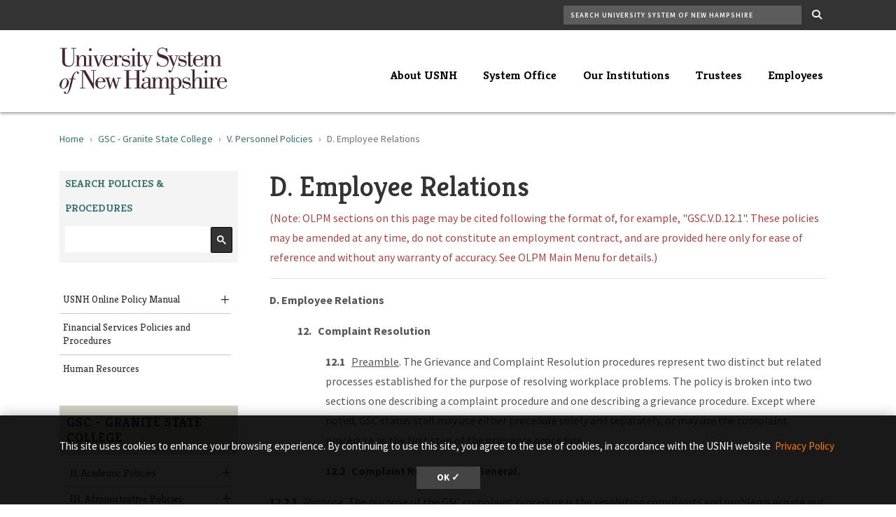

--- FILE ---
content_type: text/html; charset=UTF-8
request_url: https://www.usnh.edu/policy/gsc/v-personnel-policies/d-employee-relations
body_size: 13638
content:
<!DOCTYPE html>
<html lang="en" dir="ltr" prefix="content: http://purl.org/rss/1.0/modules/content/  dc: http://purl.org/dc/terms/  foaf: http://xmlns.com/foaf/0.1/  og: http://ogp.me/ns#  rdfs: http://www.w3.org/2000/01/rdf-schema#  schema: http://schema.org/  sioc: http://rdfs.org/sioc/ns#  sioct: http://rdfs.org/sioc/types#  skos: http://www.w3.org/2004/02/skos/core#  xsd: http://www.w3.org/2001/XMLSchema# ">
  <head>
    <meta charset="utf-8" />
<link rel="canonical" href="https://www.usnh.edu/policy/gsc/v-personnel-policies/d-employee-relations" />
<link rel="icon" href="https://www.usnh.edu/themes/custom/usnh/images/favicons/favicon.ico?v=xQO8xdw9eN" />
<link rel="icon" sizes="16x16" href="https://www.usnh.edu/themes/custom/usnh/images/favicons/favicon-16x16.png?v=xQO8xdw9eN" />
<link rel="icon" sizes="32x32" href="https://www.usnh.edu/themes/custom/usnh/images/favicons/favicon-32x32.png?v=xQO8xdw9eN" />
<link rel="icon" sizes="192x192" href="https://www.usnh.edu/themes/custom/usnh/images/favicons/android-chrome-192x192.png?v=xQO8xdw9eN" />
<link rel="apple-touch-icon" sizes="180x180" href="https://www.usnh.edu/themes/custom/usnh/images/favicons/apple-touch-icon.png?v=xQO8xdw9eN" />
<meta property="og:site_name" content="University System of New Hampshire" />
<meta property="og:url" content="https://www.usnh.edu/policy/gsc/v-personnel-policies/d-employee-relations" />
<meta property="og:title" content="D. Employee Relations" />
<meta name="Generator" content="Drupal 10 (https://www.drupal.org)" />
<meta name="MobileOptimized" content="width" />
<meta name="HandheldFriendly" content="true" />
<meta name="viewport" content="width=device-width, initial-scale=1.0" />
<link rel="preload" href="/libraries/fontawesome/webfonts/fa-regular-400.woff2" as="font" type="font/woff2" crossorigin="" />
<link rel="preload" href="/libraries/fontawesome/webfonts/fa-solid-900.woff2" as="font" type="font/woff2" crossorigin="" />
<link rel="preload" href="/libraries/fontawesome/webfonts/fa-brands-400.woff2" as="font" type="font/woff2" crossorigin="" />
<link rel="preconnect" href="https://fonts.googleapis.com/" crossorigin="" />
<link rel="preconnect" href="https://fonts.gstatic.com/" crossorigin="" />
<link rel="preload" href="https://fonts.googleapis.com/css?family=Source+Sans+Pro:200,300,400,600,700,900&amp;display=swap" as="style" />
<link rel="preload" href="https://fonts.googleapis.com/css?family=Roboto+Slab:100,300,400,700&amp;display=swap" as="style" />
<script src="/sites/default/files/google_tag/usnh_system/google_tag.script.js?t8wl69" defer></script>

    <title>D. Employee Relations | University System of New Hampshire</title>
    <link rel="stylesheet" media="all" href="/sites/default/files/css/css_kY_W8vmOvdtDSLJ_WLuqhrUoUUAN6ZxEQvE0bBrzZdk.css?delta=0&amp;language=en&amp;theme=usnh&amp;include=eJyNi8EKAyEMRH_Irtf-zRJr1IBGSSLL_n2RQgu97F6Gmceb1NngQO0Nffr17cCwprp0IWxBgOMNTzDPCnItaqF2w-qVomsYCXyiaijbC4ZRZ6dzoCTS4onJnJ5q2HwARTe5PH2uPUB9qJ2VOH_Y97M35LnYnuMQv8JN5fL3egPit3r7" />
<link rel="stylesheet" media="all" href="/sites/default/files/css/css_93h0bKsRz6-mMjO1ol8b0wUclP7FKD5PTizBuh33NWs.css?delta=1&amp;language=en&amp;theme=usnh&amp;include=eJyNi8EKAyEMRH_Irtf-zRJr1IBGSSLL_n2RQgu97F6Gmceb1NngQO0Nffr17cCwprp0IWxBgOMNTzDPCnItaqF2w-qVomsYCXyiaijbC4ZRZ6dzoCTS4onJnJ5q2HwARTe5PH2uPUB9qJ2VOH_Y97M35LnYnuMQv8JN5fL3egPit3r7" />
<link rel="stylesheet" media="all" href="https://fonts.googleapis.com/css?family=Source+Sans+Pro:200,300,400,600,700,900&amp;display=swap" />
<link rel="stylesheet" media="all" href="https://fonts.googleapis.com/css?family=Roboto+Slab:100,300,400,700&amp;display=swap" />
<link rel="stylesheet" media="all" href="/sites/default/files/css/css_42OUzL5Q22SfvDKi_JNnnAYHr3F3u_wRgTJmg44hVAo.css?delta=4&amp;language=en&amp;theme=usnh&amp;include=eJyNi8EKAyEMRH_Irtf-zRJr1IBGSSLL_n2RQgu97F6Gmceb1NngQO0Nffr17cCwprp0IWxBgOMNTzDPCnItaqF2w-qVomsYCXyiaijbC4ZRZ6dzoCTS4onJnJ5q2HwARTe5PH2uPUB9qJ2VOH_Y97M35LnYnuMQv8JN5fL3egPit3r7" />

    
  </head>
  <body>
        <a href="#main-content" class="visually-hidden focusable">
      Skip to main content
    </a>
    <noscript><iframe src="https://www.googletagmanager.com/ns.html?id=GTM-5ZWLDVX" height="0" width="0" style="display:none;visibility:hidden"></iframe></noscript>
      <div class="dialog-off-canvas-main-canvas" data-off-canvas-main-canvas>
    

  
  


<header class="header-main">
  <div class="header__wrapper">

          <div class="header__search">
        <div class="container">
          
      <form action="/search/node" method="get">
  <div class="container usnh-google-search col-md-4 offset-md-8">
    <div class="form-row align-items-center justify-content-end nowrap">
      <div class="col-12">
        <label class="sr-only" for="edit-keys">Keywords</label>
        <input type="search" class="usnh-form form-search form-control my-2" id="edit-keys" name="keys" placeholder="SEARCH UNIVERSITY SYSTEM OF NEW HAMPSHIRE">
      </div>
      <div class="col-auto">
        <button type="submit" class="usnh-search-btn btn btn-secondary my-2" id="edit-submit" name="op"><i class="fas fa-search"></i></button>
      </div>
    </div>
  </div>
</form>
  
        </div>
      </div>
    
    <div class="container">
      


<div id="unh-header" role="banner" class="unh-header">
  <div class="region-branding-logo-wrapper unh-header__logo">
            <div class="usnh-logo">
          <a href="https://www.usnh.edu/" title="University System of New Hampshire">
                    
      <img src="/themes/custom/usnh/images/logo.svg" alt="University System of New Hampshire" title="University System of New Hampshire"  class="img-fluid" />
            </a>
        </div>
          </div>

  
  <div class="unh-header__quicklinks region-branding-menu-wrapper">
    <div>
                                
      
<div class="unh-menu--superfish main-menu d-none d-lg-block mt-10 settings-tray-editable" id="block-usnh-usnhmenumainnavigation-2" data-drupal-settingstray="editable">  
    
      



<ul id="superfish-main" class="menu sf-menu sf-main sf-horizontal sf-style-none">
  

<li id="main-menu-link-content2db284ff-df8e-4d4a-9829-3b850a153ac1" class="sf-depth-1 menuparent sf-first"><a href="/about-usnh" class="sf-depth-1 menuparent">About USNH</a><ul><li id="main-menu-link-content394ecead-52e7-4132-904a-c27d3fc0c473" class="sf-depth-2 sf-no-children sf-first"><a href="/policy/code-of-conduct" class="sf-depth-2">Code of Conduct</a></li><li id="main-menu-link-content9e26c053-6d99-4439-8c3e-88cedd082a8e" class="sf-depth-2 sf-no-children"><a href="/about-usnh/ethical-standards" class="sf-depth-2">Ethical Standards</a></li><li id="main-menu-link-content766e2b48-20e7-40a4-ab2a-845abb3c38c5" class="sf-depth-2 sf-no-children"><a href="/node/1471/system-office-staff" class="sf-depth-2">System Office Staff Directory</a></li><li id="main-menu-link-contentfb2b0e3e-47cc-468d-8f40-c8260f8a87d9" class="sf-depth-2 sf-no-children"><a href="/about-usnh/contact-us" class="sf-depth-2">Contact Us</a></li><li id="main-menu-link-content952db592-6cc0-4a3b-a767-6789accf3abc" class="sf-depth-2 sf-no-children"><a href="/about-usnh/news" class="sf-depth-2">News</a></li><li id="main-menu-link-content93c41bb7-6150-41c8-8b39-1108747cdaed" class="sf-depth-2 sf-no-children"><a href="/about-usnh/publications" class="sf-depth-2">Publications</a></li><li id="main-menu-link-content4cc093d5-5412-4a85-944e-3ce901c47aea" class="sf-depth-2 sf-no-children sf-last"><a href="https://td.usnh.edu/TDClient/60/Portal/Requests/ServiceDet?ID=544" target="_blank" class="sf-depth-2 sf-external" rel="noopener">Public Records Request Form</a></li></ul></li><li id="main-menu-link-contentf00aa57f-0f13-45d4-a7cc-3c049f3466d8" class="sf-depth-1 menuparent"><a href="/system-office" class="sf-depth-1 menuparent">System Office</a><ul><li id="main-menu-link-content96e45bc7-1e17-4414-b091-be5318f4a788" class="sf-depth-2 sf-no-children sf-first"><a href="https://www.usnh.edu/it/" class="sf-depth-2 sf-external">Enterprise Technology &amp; Services</a></li><li id="main-menu-link-contentb890c2d8-4766-46fc-b76e-a41abc9f4ecc" class="sf-depth-2 sf-no-children"><a href="/system-office/finance-administration" class="sf-depth-2">Finance &amp; Administration</a></li><li id="main-menu-link-contentd71d50bd-7196-45fc-be78-ba7b6b686b33" class="sf-depth-2 sf-no-children"><a href="/system-office/general-counsel-secretary" class="sf-depth-2">General Counsel &amp; Secretary</a></li><li id="main-menu-link-content7820b600-ea94-41e5-8004-3351579b3c36" class="sf-depth-2 sf-no-children"><a href="/human-resources" class="sf-depth-2">Human Resources</a></li><li id="main-menu-link-content7741ae25-b9f6-4cff-8b97-cc11ab4c9c78" class="sf-depth-2 sf-no-children"><a href="/our-institutions/outreach-and-enrollment-center" class="sf-depth-2">Outreach &amp; Enrollment Center</a></li><li id="main-menu-link-content24894fb9-b270-4c26-a778-67c5996e5e00" class="sf-depth-2 sf-no-children sf-last"><a href="https://www.usnh.edu/procurement/" class="sf-depth-2 sf-external">Procurement Services</a></li></ul></li><li id="main-menu-link-content66a25f55-68f9-463e-965a-18a9a3d1dc66" class="sf-depth-1 menuparent"><a href="/our-institutions" class="sf-depth-1 menuparent">Our Institutions</a><ul><li id="main-menu-link-contentcb2f4e1d-195c-45b9-b620-8461c15ce8e2" class="sf-depth-2 sf-no-children sf-first"><a href="/our-institutions/granite-guarantee" class="sf-depth-2">Granite Guarantee</a></li><li id="main-menu-link-content15541900-df4a-49bd-95bf-0f2954fef68f" class="sf-depth-2 sf-no-children"><a href="/our-institutions/tuition-and-fees" class="sf-depth-2">Tuition and Fees</a></li><li id="main-menu-link-content1e9b5efd-37b8-43db-a202-6e019a509404" class="sf-depth-2 sf-no-children"><a href="/our-institutions/outreach-and-enrollment-center" class="sf-depth-2">Outreach and Enrollment Center</a></li><li id="main-menu-link-contentc22b4fb9-8656-4c7a-960c-943dfd41ead2" class="sf-depth-2 sf-no-children"><a href="/our-institutions/transfer-resources" class="sf-depth-2">Transfer Resources</a></li><li id="main-menu-link-contenta8170fd8-b22c-4493-b364-f2f4bef2e6dd" class="sf-depth-2 sf-no-children sf-last"><a href="/our-institutions/clery-act-information" class="sf-depth-2">Clery Act Information</a></li></ul></li><li id="main-menu-link-content3cc9f8d0-fe57-4cba-84af-99f081ecde20" class="sf-depth-1 menuparent"><a href="/trustees" class="sf-depth-1 menuparent">Trustees</a><ul><li id="main-menu-link-content3b40b836-3a6b-499a-b249-1e066a16db31" class="sf-depth-2 sf-no-children sf-first"><a href="/trustees/committees-and-members" class="sf-depth-2">Committees and Members</a></li><li id="main-menu-link-content5c0f4a8e-0fa8-47b3-b233-49fa207ebc13" class="sf-depth-2 sf-no-children"><a href="/trustees/meeting-schedule-documents/july-2025-june-2026" class="sf-depth-2">Meeting Schedule &amp; Documents</a></li><li id="main-menu-link-content0775d807-3875-43cf-9eed-540806b7f8fe" class="sf-depth-2 sf-no-children"><a href="/trustees/trustee-biographies" class="sf-depth-2">Trustee Biographies</a></li><li id="main-menu-link-contentd25fa33d-1c1a-42b9-bb79-6be634d1e74a" class="sf-depth-2 sf-no-children"><a href="/trustees/trustee-position-description" class="sf-depth-2">Trustee Position Description</a></li><li id="main-menu-link-contenta0048534-d10b-40ac-bcb3-694c546cc362" class="sf-depth-2 sf-no-children"><a href="/trustees/trustee-roles-responsibilities" class="sf-depth-2">Trustee Roles &amp; Responsibilities</a></li><li id="main-menu-link-contentab68935c-bfa6-422a-b7ef-c37940666799" class="sf-depth-2 sf-no-children sf-last"><a href="/trustees/university-system-student-board-ussb" class="sf-depth-2">University System Student Board (USSB)</a></li></ul></li><li id="main-menu-link-contentd6bc29b4-1c3a-4ed5-a903-ee216237238e" class="sf-depth-1 menuparent sf-last"><a href="/employees" class="sf-depth-1 menuparent">Employees</a><ul><li id="main-menu-link-content69ad4ee8-85fd-468f-bbe1-7fcf5a21078d" class="sf-depth-2 sf-no-children sf-first"><a href="/policy" class="sf-depth-2">USNH Online Policy Manual</a></li><li id="main-menu-link-content3eb719e6-24c1-4bb7-92d3-729c6515fcb6" class="sf-depth-2 sf-no-children"><a href="/usnh-financial-services-policies-and-procedures" class="sf-depth-2">Financial Services Policies and Procedures</a></li><li id="main-menu-link-content9952e054-c9cc-4ab8-9d48-f34f4124cbbc" class="sf-depth-2 sf-no-children sf-last"><a href="/human-resources" class="sf-depth-2">Human Resources</a></li></ul></li>
</ul>

  </div>
  
              </div>
  </div>
  <div class="unh-header__search">
    <a class="unh-header__offcanvas__toggle collapsed"
         data-toggle="collapse"
         href="#unh-header__search__content"
         role="button"
         aria-expanded="false"
         aria-controls="unh-header__search__content"
         title="Open search box"><i class="fas fa-search for-inactive"></i><i class="fas fa-times for-active"></i><span class="sr-only">Search
      </a>  </div>
  <div class="unh-header__offcanvas">
    <a class="unh-header__offcanvas__toggle"
        data-toggle="unh-header__offcanvas__content"
        tabindex="0"
        title="Expand menu"><i class="fas fa-bars for-inactive"></i><i class="fas fa-times for-active"></i><span class="sr-only">Menu
      </a>  </div>
</div>
<div id="unh-header__search__content" class="pt-30 unh-header__search__content collapse para__txt para__txt--white para__bg para__bg--primary-dark">
  <div class="container-fluid">
    <div class="row">
                </div>
  </div>
</div>
    </div>

      </div> 
        </header>

         <div  class="layout-container no-sidebars node node--type-book">
      
            
      <main class="container" role="main">
        <a id="main-content" tabindex="-1"></a>        
      
<div id="block-usnh-breadcrumbs" class="settings-tray-editable" data-drupal-settingstray="editable">  
    
      
  
<nav aria-label="breadcrumb" role="navigation">
  <ol class="breadcrumb">
                  <li class="breadcrumb-item"><a href="/">Home</a></li>
                        <li class="breadcrumb-item"><a href="/policy/gsc">GSC - Granite State College</a></li>
                        <li class="breadcrumb-item"><a href="/policy/gsc/v-personnel-policies">V. Personnel Policies</a></li>
                        <li class="breadcrumb-item active is-active" aria-current="page">D. Employee Relations</li>
            </ol>
</nav>


  </div>
  
        <section class="row">
                    <div class="col-12">
            <div data-drupal-messages-fallback class="hidden"></div>
          </div>
                    <div class="col-md-3 col-sm-12 usnh--content-left book-navigation">
              
      
<div id="block-usnhcustompolicysearchblock" class="policy-search settings-tray-editable" data-drupal-settingstray="editable">  
    
      

  
            <div class="field field--block-content--body field--name-body field--type-text-with-summary field--label-hidden field__item"><h2>Search Policies & Procedures</h2>
<script>
  (function() {
    var cx = '005296521334079760362:rvwqljti9n8';
    var gcse = document.createElement('script');
    gcse.type = 'text/javascript';
    gcse.async = true;
    gcse.src = (document.location.protocol == 'https:' ? 'https:' : 'http:') +
        '//cse.google.com/cse.js?cx=' + cx;
    var s = document.getElementsByTagName('script')[0];
    s.parentNode.insertBefore(gcse, s);
  })();
</script>
<gcse:searchbox-only></gcse:searchbox-only></div>
      
  </div>
<div class="unh-menu--vertical-compact sidemenu book-main-nav-sidemenu settings-tray-editable" id="block-usnhmenubookmainnavigation" data-drupal-settingstray="editable">  
    
      

  
  
            <ul class="expandable-menu expandable-menu--vertical-compact menu nav ">
              
      <li class="collapsed">
        <a href="/policy" class="menuItemNoLink">USNH Online Policy Manual</a>
                  <a href="javascript:void(0);" class="expandCollapseLink">
            <span class="expandCollapseLinkLabel sr-only"><span class="expandCollapseLinkLabelState">Show</span> USNH Online Policy Manual submenu</span>
          </a>
            
  
            <ul class="menu">
              
      <li class="">
        <a href="/policy/bot" class="menuItemNoLink">BOT - Board of Trustees</a>
              </li>
          
      <li class="">
        <a href="/policy/usy" class="menuItemNoLink">USY - Administrative Board</a>
              </li>
          
      <li class="">
        <a href="/policy/gsc" class="menuItemNoLink">GSC - Granite State College</a>
              </li>
          
      <li class="">
        <a href="/policy/ksc" class="menuItemNoLink">KSC - Keene State College</a>
              </li>
          
      <li class="">
        <a href="/policy/psu" class="menuItemNoLink">PSU - Plymouth State University</a>
              </li>
          
      <li class="">
        <a href="/policy/unh" class="menuItemNoLink">UNH - University of New Hampshire</a>
              </li>
          
      <li class="">
        <a href="/policy/usa" class="menuItemNoLink">USA - University System (Chancellor&#039;s Office)</a>
              </li>
          
      <li class="">
        <a href="/policy/charter" class="menuItemNoLink">USNH Charter</a>
              </li>
          
      <li class="">
        <a href="/policy/bylaws" class="menuItemNoLink">Board of Trustees Bylaws</a>
              </li>
          
      <li class="">
        <a href="/policy/bcc" class="menuItemNoLink">Board Committee Charters</a>
              </li>
          
      <li class="">
        <a href="/policy/mission" class="menuItemNoLink">Mission Statements</a>
              </li>
          
      <li class="">
        <a href="/policy/ecc" class="menuItemNoLink">Executive Council Charters</a>
              </li>
        </ul>
  
              </li>
          
      <li class="">
        <a href="/usnh-financial-services-policies-and-procedures" class="menuItemNoLink">Financial Services Policies and Procedures</a>
              </li>
          
      <li class="">
        <a href="/human-resources" class="menuItemNoLink">Human Resources</a>
              </li>
        </ul>
  


  </div>
<div id="block-booknavigation" class="sidemenu settings-tray-editable" data-drupal-settingstray="editable">  
    
      
                   <a href=/policy/gsc>
        <h2 class="book-navigation-title"> GSC - Granite State College </h2>
      </a>
              <ul>
                    <li class="menu-item menu-item--collapsed">
        <a href="/policy/gsc/ii-academic-policies" hreflang="en">II. Academic Policies</a>
              </li>
                <li class="menu-item menu-item--collapsed">
        <a href="/policy/gsc/iii-administrative-policies" hreflang="en">III. Administrative Policies</a>
              </li>
                <li class="menu-item menu-item--collapsed">
        <a href="/policy/gsc/iv-financial-policies" hreflang="en">IV. Financial Policies</a>
              </li>
                <li class="menu-item menu-item--expanded menu-item--active-trail">
        <a href="/policy/gsc/v-personnel-policies" hreflang="en">V. Personnel Policies</a>
                                   <ul>
                    <li class="menu-item menu-item--active-trail">
        <a href="/policy/gsc/v-personnel-policies/d-employee-relations" class="is-active">D. Employee Relations</a>
              </li>
                <li class="menu-item">
        <a href="/policy/gsc/v-personnel-policies/e-professional-development-and-training" hreflang="en">E. Professional Development and Training</a>
              </li>
                <li class="menu-item">
        <a href="/policy/gsc/v-personnel-policies/f-compensation" hreflang="en">F. Compensation</a>
              </li>
        </ul>
  
              </li>
                <li class="menu-item menu-item--collapsed">
        <a href="/policy/gsc/vi-property" hreflang="en">VI. Property</a>
              </li>
        </ul>
  


  </div>
  
          </div>
          <div class="col-md-9 col-sm-12 usnh--content-right">
            <div class="col-12">
              
<div id="block-usnh-pagetitle">  
    
      
  <h1><span>
  D. Employee Relations
</span>
</h1>


  </div>
            </div>
                          <div class="col-12">
              
            </div>
            <div class="col-12">
              
<div id="block-usnh-mainpagecontent">  
    
      <article about="/policy/gsc/v-personnel-policies/d-employee-relations">

  
    

  
          

  
            <div class="field field--node--body field--name-body field--type-text-with-summary field--label-hidden field__item"><p class="text-danger">(Note: OLPM sections on this page may be cited following the format of, for example, "GSC.V.D.12.1". These policies may be amended at any time, do not constitute an employment contract, and are provided here only for ease of reference and without any warranty of accuracy. See OLPM Main Menu for details.)</p>

<hr>
<p><strong><a id="gscvd12" name="gscvd12"></a>D. Employee Relations</strong></p>

<p class="ml-40"><strong>12.&nbsp; &nbsp;Complaint Resolution</strong></p>

<p class="ml-80"><strong>12.1</strong>&nbsp;&nbsp; <span class="text-underline">Preamble</span>. The Grievance and Complaint Resolution procedures represent two distinct but related processes established for the purpose of resolving workplace problems. The policy is broken into two sections one describing a complaint procedure and one describing a grievance procedure. Except where noted, GSC status staff may use either procedure solely and separately, or may use the complaint procedure as the first step of the grievance procedure.</p>

<p class="ml-80"><strong>12.2&nbsp;&nbsp; Complaint Resolution -- General.</strong></p>

<p class="ml-120"><strong>12.2.1</strong>&nbsp;&nbsp; <span class="text-underline">Purpose</span>. The purpose of the GSC complaint procedure is the resolution complaints and problems arising out of the interpretation and/or implementation of the Board of Trustees, University System, or Granite State College personnel policy, procedure and practice. The intent is to provide an effective, easily accessible means to seek solutions to workplace disputes and misunderstandings.</p>

<p class="ml-120"><strong>12.2.2</strong>&nbsp;&nbsp; <span class="text-underline">Definition</span>. A complaint is an issue of concern related to a workplace situation or working conditions. Complaints related to judgments regarding performance, supervisory style, and final classification determinations are not appropriate for either the complaint procedure or the grievance procedure. Termination may be addressed only through the grievance procedure.</p>

<p class="ml-160"><strong>12.2.2.1</strong>&nbsp;&nbsp; The complaint resolution procedure may serve as the informal step for the GSC grievance procedure.</p>

<p class="ml-120"><strong>12.2.3&nbsp;&nbsp; Conditions</strong></p>

<p class="ml-160"><strong>12.2.3.1</strong>&nbsp;&nbsp; The complaint resolution mechanism shall not, and shall not be construed to, provide employees any right other than the right to have a complaint heard and considered. It also shall not bind GSC to a particular outcome or course of action or in any other way limit the institution's discretion to determine an appropriate outcome or course of action.</p>

<p class="ml-160"><strong>12.2.3.2</strong>&nbsp;&nbsp; Complaints may be brought at any time, however, in order to continue complaints in the grievance procedure, complaints must be filed in conformance with the time lines established by the grievance procedure.</p>

<p class="ml-160"><strong>12.2.3.3</strong>&nbsp;&nbsp; The complainant may have any other GSC employee (except an attorney) present during the complaint process to act as an advocate/advisor/support person.</p>

<p class="ml-160"><strong>12.2.3.4</strong>&nbsp;&nbsp; Confidentiality shall be required of all participants in the complaint resolution. All information revealed and all discussions held shall be confidential.</p>

<p class="ml-160"><strong>12.2.3.5&nbsp;</strong>&nbsp; The filing of a complaint shall not affect the rights of an employee to seek any remedy which may be available in an external forum. However, the filing of a complaint does not postpone any deadlines for pursuing remedies in any external forum.</p>

<p class="ml-120"><strong>12.2.4&nbsp;</strong>&nbsp; Remedies. Remedies pursued under the complaint procedure may include any remedy which is in conformance with policy and need not be limited solely to a correction of a policy violation.</p>

<p class="ml-120"><strong>12.2.5</strong>&nbsp;&nbsp; Training and orientation. The intent of the complaint procedure is to find a solution to perceived workplace problems. The GSC Personnel Office shall serve as a resource for understanding the process, explaining remedies available, if appropriate, and providing options for alternative resolutions and processes if appropriate.</p>

<p class="ml-120"><strong>12.2.6</strong>&nbsp;&nbsp; Record keeping. Any record of complaint information shall be the property of GSC and shall be kept in a confidential file.</p>

<p class="ml-80"><strong>12.3&nbsp;&nbsp; Complaint Resolution Process</strong></p>

<p class="ml-120"><strong>12.3.1</strong>&nbsp;&nbsp; A GSC staff member may register a complaint by notifying the Personnel Office either verbally or in writing of a concern.</p>

<p class="ml-120"><strong>12.3.2</strong>&nbsp;&nbsp; Considering the nature of the complaint, the Personnel Office will initiate a discussion/resolution. Options to pursue resolution will include, but not be limited to, discussions with the supervisor, informal investigation of facts, use of the third party to help mediate between the decision maker and the complainant, and/or an assessment/advice to the complainant about whether the action is grievable.</p>

<p class="ml-120"><strong>12.3.3</strong>&nbsp;&nbsp; If the complainant is not satisfied with the outcome, s/he may file a written grievance, if appropriate, to the definition and conditions of a grievance within no more than seven calendar days after the failure of the complaint resolution.</p>

<p class="ml-40"><strong><a id="gscvd13" name="gscvd13"></a>13.&nbsp;&nbsp; Grievance Resolution</strong></p>

<p class="ml-80"><strong>13.1</strong>&nbsp;&nbsp; Purpose. The GSC grievance procedure is intended to provide staff with a mechanism to resolve alleged violations of Trustee, University System or GSC policy.</p>

<p class="ml-80"><strong>13.2</strong>&nbsp;&nbsp; Definition. The definition of a grievance shall be "a written statement alleging a violation of the Board of Trustees, University System of New Hampshire, or Granite State College policy. The grievance procedure shall not be used to review the substantive merits of an administrative judgment, evaluation, or other discretionary act or decision, except as may be necessary when a violation of a nondiscrimination policy is alleged." A grievance may be filed by any status staff member except principal administrators.</p>

<p class="ml-80"><strong>13.3</strong>&nbsp;&nbsp; Conditions</p>

<p class="ml-120"><strong>13.3.1</strong>&nbsp;&nbsp; The deadline for filing a grievance shall be ten (10) calendar days from the day on which the aggrieved staff member becomes aware of the action which is alleged to violate policy. In no event may a grievance be filed more than one year after the occurrence of the alleged violation.</p>

<p class="ml-120"><strong>13.3.2</strong>&nbsp;&nbsp; A grievant may bring an advocate to any meeting or hearing held as part of the following grievance procedure. The advocate may act in an advisory capacity to the grievant or, at the grievant's request, may speak on the grievant's behalf. The third party must be a USNH employee and may not be an attorney.</p>

<p class="ml-120"><strong>13.3.3</strong>&nbsp;&nbsp; Two or more persons similarly aggrieved by the same alleged violation of policy may file a joint grievance. All grievants to a particular grievance shall be identified. A "class action" grievance shall not be permitted.</p>

<p class="ml-120"><strong>13.3.4</strong>&nbsp;&nbsp; Confidentiality shall be required of all participants in a grievance. All information revealed and all discussions held shall be confidential as reasonable within legal constraints and organizational responsibilities.</p>

<p class="ml-120"><strong>13.3.5</strong>&nbsp;&nbsp; The filing of a grievance shall not affect the rights of any employee to seek any remedy which may be available in an external forum. However, the filing of a grievance does not postpone any deadlines for pursuing remedies in any external forum.</p>

<p class="ml-120"><strong>13.3.6&nbsp;</strong>&nbsp; An employee who is grieving a termination or suspension may be placed on leave of absence without pay during the time involved in the processing of a grievance. See <a href="/policy/usy/v-personnel-policies/d-employee-relations" title="USY - D. Employee Relations">USY V.D.12.3.3 </a>and <a href="/policy/usy/v-personnel-policies/c-employment" title="USY - C. Employment">USY V.C.9.9.5</a>.</p>

<p class="ml-80"><strong>13.4&nbsp;</strong>&nbsp; Remedies. Remedies available under this grievance procedure shall be limited to those necessary to bring the grieved action into conformance with the policies violated.</p>

<p class="ml-80"><strong>13.5</strong>&nbsp;&nbsp; Training and Orientation. The GSC Personnel Office shall provide for informational materials and orientation of participants in the grievance process. This includes a copy of the grievance policy as well as other materials or resource personnel as may be appropriate to the participants and the case.</p>

<p class="ml-80"><strong>13.6&nbsp;&nbsp; Record keeping</strong></p>

<p class="ml-120"><strong>13.6.1</strong>&nbsp;&nbsp; All materials generated in a grievance proceeding, including tape recordings, exhibits, minutes, and affidavits shall be the property of GSC.</p>

<p class="ml-120"><strong>13.6.2&nbsp;</strong>&nbsp; At the conclusion of the grievance all materials shall be held in a confidential file in the GSC Personnel Office.</p>

<p class="ml-120"><strong>13.6.3</strong>&nbsp;&nbsp; At step one of the grievance the GSC Personnel Office shall have the authority to determine what materials and records shall be available for copies to participants. At step two the hearing panel will make that determination.</p>

<p class="ml-120"><strong>13.6.4&nbsp;</strong>&nbsp; The GSC Personnel Office shall make an annual report to the GSC CEO and the USNH Human Resources Office of the total number of grievances filed.</p>

<p class="ml-80"><strong>13.7</strong>&nbsp;&nbsp; <span class="text-underline">Grievance Resolution Process</span>. The grievant files a written statement of grievance with the GSC Personnel Office. The statement will include the policy, procedure or practice alleged to be violated, a brief statement of the alleged violation and the resolution desired.</p>

<p class="ml-120"><strong>13.7.2</strong>&nbsp;&nbsp; If the grievant has already used the GSC complaint procedure, or if the grievance is because of employment termination, the grievance will be submitted to step one of the grievance procedures.</p>

<p class="ml-160"><strong>13.7.2.1</strong>&nbsp;&nbsp; If neither of the above is applicable, the Personnel Office and the grievant will consider the appropriateness of using the complaint procedure before using the grievance procedure.</p>

<p class="ml-120"><strong>13.7.3&nbsp;&nbsp; Step One</strong></p>

<p class="ml-160"><strong>13.7.3.1</strong>&nbsp;&nbsp; The GSC Personnel Office will arrange a conciliation meeting to take place within thirty (30) calendar days of receipt of a properly filed grievance. The meeting will include the grievant, the grievant's advocate, a representative of the GSC Personnel Office, the person whose actions are being grieved and any other administrators appropriate to resolution of the grievance.</p>

<p class="ml-160"><strong>13.7.3.2</strong>&nbsp;&nbsp; The grievant and GSC each have the responsibility to provide the conciliation group documents which can reasonably be expected to contain evidence bearing on the case. This process of "discovery" may include an effort to investigate the facts and ask questions of the participants prior to the conciliation meeting in an effort to seek out evidence relevant to the grievance.</p>

<p class="ml-160"><strong>13.7.3.3</strong>&nbsp;&nbsp; The GSC Personnel Office shall coordinate the collection of the documents. All documents shall be made available to all parties to the conciliation meeting.</p>

<p class="ml-160"><strong>13.7.3.4</strong>&nbsp;&nbsp; The conciliation group will meet to review the grievance and fashion a mutually acceptable resolution. The meetings shall be non-adversarial, and each party will extend serious consideration to the views of the other parties.</p>

<p class="ml-160"><strong>13.7.3.5</strong>&nbsp;&nbsp; If the parties are able to reach a consensus for the resolution of the grievance, the terms of the resolution will be implemented by GSC. The terms of the resolution will be recorded. The resolution shall not be precedent setting.</p>

<p class="ml-160"><strong>13.7.3.6</strong>&nbsp;&nbsp; If the parties are unable to reach a solution, the grievant shall have the option of filing a written request to proceed to step two. This request will be made to the GSC Personnel Office no later than five (5) calendar days after the end of step one. No formal statement or summary of step one is required.</p>

<p class="ml-120"><strong>13.7.4</strong>&nbsp;&nbsp; <strong>Step Two</strong>. The grievant and the GSC CEO shall have the option to have a step two grievance heard directly by the CEO or by a hearing panel which makes a recommendation to the CEO. If the grievant and the CEO do not agree on the method of hearing, a hearing panel will hear the grievance.</p>

<p class="ml-160"><strong>13.7.4.1</strong>&nbsp;&nbsp; The hearing panel shall consist of three (3) USNH status employees chosen by the GSC Personnel Office after consultation with the GSC CEO.</p>

<p class="ml-160"><strong>13.7.4.2&nbsp;</strong>&nbsp; After selection of the hearing panel, the panel shall determine the rules for hearing evidence, including, but not limited to, time limitations, if any, methods of hearing witnesses, and overall format.</p>

<p class="ml-160"><strong>13.7.4.3</strong>&nbsp;&nbsp; The panel will make a recommendation to the GSC CEO which will include a determination of which, if any, policies or procedures have been violated, and a proposed remedy, if appropriate. The decision will be a majority decision.</p>

<p class="ml-160"><strong>13.7.4.4</strong>&nbsp;&nbsp; The panel's responsibility in making the decision will be to determine whether a policy violation has occurred. The panel shall not serve to provide greater wisdom on an issue as part of the decision/recommendation.</p>

<p class="ml-120"><strong>13.7.5</strong>&nbsp;&nbsp; <span class="text-underline">Final Decision</span>. The GSC CEO shall receive the recommendation of the hearing panel within five (5) calendar days of their final hearing and render a final decision within ten (10) calendar days. That decision may be reviewed under <a href="http://www.usnh.edu/policy/usy/v-personnel-policies/d-employee-relations#usyvd12417" title="Policy USY V.D.12.4.1.7">USY V.D.12.4.1.7</a>. In the case where the campus CEO is the subject of the grievance, the Chancellor will perform the role of the CEO for purpose of this step of the grievance.</p></div>
      
  
</article>
  </div>
            </div>
                    <link rel="stylesheet" media="all" href="/sites/default/files/css/css_pxujxAoeyrkj8_zlTgA5TAMtkwTbYO2sSLfwOAsL-LY.css?delta=0&amp;language=en&amp;theme=usnh&amp;include=eJwry0wtL9YvA5F6ufkppTmpAEU4B0A&amp;exclude=[base64]" />

<div class="views-element-container settings-tray-editable" id="block-views-block-last-updated-block-block-1--2" data-drupal-settingstray="editable">  
    
      
<div class="form-group"><div class="last-updated-block js-view-dom-id-e142a6f5ae0b27a15b4e636781b41d7506e69ef16a588f977ff906a2400aec1d">
  
  
  

  
  
  

      <div class="views-row"><div class="views-field views-field-field-usnh-last-updated"><div class="field-content">This page last updated <strong><time datetime="2019-09-25T12:00:00Z">Wednesday, September 25, 2019</time>
</strong>. For information on the adoption and effective dates of policies please see explanation on the <a href="/policy">OLPM Main Menu</a>.</div></div></div>

    

  
  

  
  
</div>
</div>

  </div>
        </div>
      </section>
    </main>
  </div>
        
  <div class="footer">
    <div class="container">
        
<footer class="footer" role="contentinfo">
  

  <div class="footer__main">
    <div class="container-fluid">
      <div class="region region-footer-first footer__main__first">
              
      
<div id="block-usnhcustomaddressfooterblock" class="para__txt--white settings-tray-editable" data-drupal-settingstray="editable">  
    
      

  
            <div class="field field--block-content--body field--name-body field--type-text-with-summary field--label-hidden field__item"><div class="h2"><span class="font-size-18 lh-10">University System of New Hampshire</span></div><p><span class="lh-10">SYSTEM OFFICE | 28 COLLEGE DRIVE, FARNUM HALL, CONCORD, NH 03301</span></p></div>
      
  </div>
<div id="block-usnhcustomcopyrightblock" class="para__txt--white settings-tray-editable" data-drupal-settingstray="editable">  
    
      

  
            <div class="field field--block-content--body field--name-body field--type-text-with-summary field--label-hidden field__item"><p>Copyright © 2025 University System of New Hampshire. All Rights Reserved<br>
Main: 603-862-1800 | TTY Users: 7-1-1 or 800-735-2964 (Relay NH)</p></div>
      
  </div>
  
          </div>

      <div class="region region-footer-second footer__main__second">
              
      
<div id="block-usnhcustomlinksfooterblock" class="para__txt--white settings-tray-editable" data-drupal-settingstray="editable">  
    
      

  
            <div class="field field--block-content--body field--name-body field--type-text-with-summary field--label-hidden field__item"><ul><li><a href="/about-usnh" data-entity-type="node" data-entity-uuid="56e46ba0-22b0-4662-852a-bc4fc20c61b1" data-entity-substitution="canonical" title="About USNH">About Us</a></li><li><a href="/about-usnh/news" data-entity-type="node" data-entity-uuid="5be7adaa-640d-44c2-9317-6fa6969a0e12" data-entity-substitution="canonical" title="News">News</a></li><li><a href="/about-usnh/contact-us" data-entity-type="node" data-entity-uuid="080e915b-109b-405f-859e-cb132c794f6d" data-entity-substitution="canonical" title="Contact Us">Contact Us</a></li><li><a href="/about/usnh-webmaster-contact-form" data-entity-type="node" data-entity-uuid="5bdc6bda-b944-4e8c-997b-8dc68f24673d" data-entity-substitution="canonical" title="USNH Webmaster Contact Form">Contact Webmaster</a></li><li><a href="https://td.usnh.edu/TDClient/60/Portal/Requests/ServiceDet?ID=544" target="_blank" rel="noopener">Public Records Request&nbsp;Form</a></li><li><a href="/policy/usy/viii-cybersecurity-policies-and-standards/privacy-policy" data-entity-type="node" data-entity-uuid="eb8821a0-0bfb-46e6-916c-f86862234db5" data-entity-substitution="canonical" title="E. Privacy Policy">Privacy Policy</a></li><li><a href="/terms-of-use" data-entity-type="node" data-entity-uuid="f239dcd4-b568-4a15-819b-37b37169eb32" data-entity-substitution="canonical" title="Terms of Use">Terms of Use</a></li><li><a href="/copyright" data-entity-type="node" data-entity-uuid="3c7c4f4e-a32b-46c0-8707-e53b6bfd03ed" data-entity-substitution="canonical" title="Copyright">Copyright</a></li><li><a href="https://translate.google.com/translate?js=n&amp;prev=_t&amp;hl=en&amp;ie=UTF-8&amp;layout=2&amp;eotf=1&amp;sl=auto&amp;tl=es&amp;u=www.usnh.edu">Translate</a></li></ul></div>
      
  </div>
  
          </div>

    </div>
  </div>

  
  </div>
</footer>

    </div>
  </div>


  
<div id="unh-header__offcanvas__content" class="unh-header__offcanvas__content">
        
      
<div id="block-usnhcustomlogoblock" class="para__bg--white p-3 settings-tray-editable" data-drupal-settingstray="editable">  
    
      

  
            <div class="field field--block-content--body field--name-body field--type-text-with-summary field--label-hidden field__item"><div class="align-center text-center">
  
  

  
            <div class="field field--media--field-media-image field--name-field-media-image field--type-image field--label-hidden field__item">    <picture>
                  <source srcset="/sites/default/files/styles/max_width_992px/public/media/2024-03/logo_square_usnh_purple.webp?itok=Fw3D-FRP 467w" media="(min-width: 1px)" type="image/webp" sizes="(min-width: 1200px) 1200px, 100vw">
              <source srcset="/sites/default/files/styles/max_width_992px/public/media/2024-03/logo_square_usnh_purple.png?itok=Fw3D-FRP 467w" media="(min-width: 1px)" type="image/png" sizes="(min-width: 1200px) 1200px, 100vw">
                  <img loading="eager" width="467" height="132" src="/sites/default/files/styles/max_width_480px/public/media/2024-03/logo_square_usnh_purple.png?itok=XZs4rJtX" alt="University System of New Hampshire logo" typeof="foaf:Image" class="img-fluid">

  </picture>

</div>
      
</div>
</div>
      
  </div>
<div class="unh-menu--vertical-lined para__txt--white settings-tray-editable" id="block-usnhmenumainnavigation" data-drupal-settingstray="editable">  
    
      

  
  
            <ul class="expandable-menu expandable-menu--vertical-lined menu nav ">
              
      <li class="collapsed">
        <a href="/about-usnh" class="menuItemNoLink">About USNH</a>
                  <a href="javascript:void(0);" class="expandCollapseLink">
            <span class="expandCollapseLinkLabel sr-only"><span class="expandCollapseLinkLabelState">Show</span> About USNH submenu</span>
          </a>
            
  
            <ul class="menu">
              
      <li class="">
        <a href="/policy/code-of-conduct" class="menuItemNoLink">Code of Conduct</a>
              </li>
          
      <li class="">
        <a href="/about-usnh/ethical-standards" class="menuItemNoLink">Ethical Standards</a>
              </li>
          
      <li class="">
        <a href="/node/1471/system-office-staff" class="menuItemNoLink">System Office Staff Directory</a>
              </li>
          
      <li class="">
        <a href="/about-usnh/contact-us" class="menuItemNoLink">Contact Us</a>
              </li>
          
      <li class="">
        <a href="/about-usnh/news" class="menuItemNoLink">News</a>
              </li>
          
      <li class="">
        <a href="/about-usnh/publications" class="menuItemNoLink">Publications</a>
              </li>
          
      <li class="">
        <a href="https://td.usnh.edu/TDClient/60/Portal/Requests/ServiceDet?ID=544" target="_blank" rel="noopener">Public Records Request Form</a>
              </li>
        </ul>
  
              </li>
          
      <li class="collapsed">
        <a href="/system-office" class="menuItemNoLink">System Office</a>
                  <a href="javascript:void(0);" class="expandCollapseLink">
            <span class="expandCollapseLinkLabel sr-only"><span class="expandCollapseLinkLabelState">Show</span> System Office submenu</span>
          </a>
            
  
            <ul class="menu">
              
      <li class="">
        <a href="https://www.usnh.edu/it/">Enterprise Technology &amp; Services</a>
              </li>
          
      <li class="collapsed">
        <a href="/system-office/finance-administration" class="menuItemNoLink">Finance &amp; Administration</a>
                  <a href="javascript:void(0);" class="expandCollapseLink">
            <span class="expandCollapseLinkLabel sr-only"><span class="expandCollapseLinkLabelState">Show</span> Finance &amp; Administration submenu</span>
          </a>
            
  
            <ul class="menu">
              
      <li class="">
        <a href="/system-office/finance-administration/financial-planning-and-analysis" class="menuItemNoLink">Financial Planning and Analysis</a>
              </li>
          
      <li class="">
        <a href="/system-office/finance-administration/institutional-research" class="menuItemNoLink">Institutional Research</a>
              </li>
          
      <li class="collapsed">
        <a href="/system-office/finance-administration/internal-audit" class="menuItemNoLink">Internal Audit</a>
                  <a href="javascript:void(0);" class="expandCollapseLink">
            <span class="expandCollapseLinkLabel sr-only"><span class="expandCollapseLinkLabelState">Show</span> Internal Audit submenu</span>
          </a>
            
  
            <ul class="menu">
              
      <li class="">
        <a href="https://secure.ethicspoint.com/domain/media/en/gui/48734/index.html" target="_blank" rel="noopener">Ethics and Compliance Hotline</a>
              </li>
          
      <li class="">
        <a href="/system-office/finance-administration/internal-audit/about-internal-audit" class="menuItemNoLink">About Internal Audit</a>
              </li>
          
      <li class="">
        <a href="/system-office/finance-administration/internal-audit/other-links" class="menuItemNoLink">Other Links</a>
              </li>
          
      <li class="collapsed">
        <a href="/system-office/finance-administration/internal-audit/committees-for-management-of-risks" class="menuItemNoLink">Committees for Management of Risks</a>
                  <a href="javascript:void(0);" class="expandCollapseLink">
            <span class="expandCollapseLinkLabel sr-only"><span class="expandCollapseLinkLabelState">Show</span> Committees for Management of Risks submenu</span>
          </a>
            
  
            <ul class="menu">
              
      <li class="">
        <a href="/system-office/finance-administration/internal-audit/committees-management-risks/environmental-health-safety" class="menuItemNoLink">Council on Environmental Health and Safety</a>
              </li>
          
      <li class="">
        <a href="/system-office/finance-administration/internal-audit/committees-management-risks/finec" class="menuItemNoLink">Finance Executive Council (FINEC)</a>
              </li>
        </ul>
  
              </li>
          
      <li class="">
        <a href="/about-usnh/ethical-standards" class="menuItemNoLink">Code of Ethical Conduct</a>
              </li>
          
      <li class="">
        <a href="/system-office/finance-administration/internal-audit/audits-at-usnh" class="menuItemNoLink">Audits at USNH</a>
              </li>
        </ul>
  
              </li>
          
      <li class="">
        <a href="/system-office/finance-administration/policy-risk-management" class="menuItemNoLink">Policy &amp; Risk Management</a>
              </li>
          
      <li class="">
        <a href="/system-office/finance-administration/treasurers-office" class="menuItemNoLink">Treasurer&#039;s Office</a>
              </li>
          
      <li class="">
        <a href="/usnh-financial-services-policies-and-procedures" class="menuItemNoLink">USNH Financial Services Policies and Procedures</a>
              </li>
        </ul>
  
              </li>
          
      <li class="">
        <a href="/system-office/general-counsel-secretary" class="menuItemNoLink">General Counsel &amp; Secretary</a>
              </li>
          
      <li class="">
        <a href="/human-resources" class="menuItemNoLink">Human Resources</a>
              </li>
          
      <li class="">
        <a href="/our-institutions/outreach-and-enrollment-center" class="menuItemNoLink">Outreach &amp; Enrollment Center</a>
              </li>
          
      <li class="">
        <a href="https://www.usnh.edu/procurement/">Procurement Services</a>
              </li>
        </ul>
  
              </li>
          
      <li class="collapsed">
        <a href="/our-institutions" class="menuItemNoLink">Our Institutions</a>
                  <a href="javascript:void(0);" class="expandCollapseLink">
            <span class="expandCollapseLinkLabel sr-only"><span class="expandCollapseLinkLabelState">Show</span> Our Institutions submenu</span>
          </a>
            
  
            <ul class="menu">
              
      <li class="">
        <a href="/our-institutions/granite-guarantee" class="menuItemNoLink">Granite Guarantee</a>
              </li>
          
      <li class="">
        <a href="/our-institutions/tuition-and-fees" class="menuItemNoLink">Tuition and Fees</a>
              </li>
          
      <li class="">
        <a href="/our-institutions/outreach-and-enrollment-center" class="menuItemNoLink">Outreach and Enrollment Center</a>
              </li>
          
      <li class="">
        <a href="/our-institutions/transfer-resources" class="menuItemNoLink">Transfer Resources</a>
              </li>
          
      <li class="">
        <a href="/our-institutions/clery-act-information" class="menuItemNoLink">Clery Act Information</a>
              </li>
        </ul>
  
              </li>
          
      <li class="collapsed">
        <a href="/trustees" class="menuItemNoLink">Trustees</a>
                  <a href="javascript:void(0);" class="expandCollapseLink">
            <span class="expandCollapseLinkLabel sr-only"><span class="expandCollapseLinkLabelState">Show</span> Trustees submenu</span>
          </a>
            
  
            <ul class="menu">
              
      <li class="collapsed">
        <a href="/trustees/committees-and-members" class="menuItemNoLink">Committees and Members</a>
                  <a href="javascript:void(0);" class="expandCollapseLink">
            <span class="expandCollapseLinkLabel sr-only"><span class="expandCollapseLinkLabelState">Show</span> Committees and Members submenu</span>
          </a>
            
  
            <ul class="menu">
              
      <li class="">
        <a href="/trustees/committees-and-members/committee-charges" class="menuItemNoLink">Committee Charges</a>
              </li>
        </ul>
  
              </li>
          
      <li class="collapsed">
        <a href="/trustees/meeting-schedule-documents/july-2025-june-2026" class="menuItemNoLink">Meeting Schedule &amp; Documents</a>
                  <a href="javascript:void(0);" class="expandCollapseLink">
            <span class="expandCollapseLinkLabel sr-only"><span class="expandCollapseLinkLabelState">Show</span> Meeting Schedule &amp; Documents submenu</span>
          </a>
            
  
            <ul class="menu">
              
      <li class="">
        <a href="/trustees/meeting-schedule-documents/july-2025-june-2026" class="menuItemNoLink">July 2025 - June 2026</a>
              </li>
          
      <li class="">
        <a href="/trustees/meeting-schedule-documents/july-2024-june-2025" class="menuItemNoLink">July 2024 - June 2025</a>
              </li>
          
      <li class="">
        <a href="/trustees/meeting-schedule-documents/july-2023-june-2024" class="menuItemNoLink">July 2023 - June 2024</a>
              </li>
          
      <li class="">
        <a href="/trustees/meeting-schedule-documents/july-2025-june-2026/july-2022-june-2023" class="menuItemNoLink">July 2022 - June 2023</a>
              </li>
          
      <li class="">
        <a href="/trustees/meeting-schedule-documents/july-2025-june-2026/july-2021-june-2022" class="menuItemNoLink">July 2021 - June 2022</a>
              </li>
        </ul>
  
              </li>
          
      <li class="">
        <a href="/trustees/trustee-biographies" class="menuItemNoLink">Trustee Biographies</a>
              </li>
          
      <li class="">
        <a href="/trustees/trustee-position-description" class="menuItemNoLink">Trustee Position Description</a>
              </li>
          
      <li class="">
        <a href="/trustees/trustee-roles-responsibilities" class="menuItemNoLink">Trustee Roles &amp; Responsibilities</a>
              </li>
          
      <li class="">
        <a href="/trustees/university-system-student-board-ussb" class="menuItemNoLink">University System Student Board (USSB)</a>
              </li>
        </ul>
  
              </li>
          
      <li class="collapsed">
        <a href="/employees" class="menuItemNoLink">Employees</a>
                  <a href="javascript:void(0);" class="expandCollapseLink">
            <span class="expandCollapseLinkLabel sr-only"><span class="expandCollapseLinkLabelState">Show</span> Employees submenu</span>
          </a>
            
  
            <ul class="menu">
              
      <li class="">
        <a href="/policy" class="menuItemNoLink">USNH Online Policy Manual</a>
              </li>
          
      <li class="">
        <a href="/usnh-financial-services-policies-and-procedures" class="menuItemNoLink">Financial Services Policies and Procedures</a>
              </li>
          
      <li class="">
        <a href="/human-resources" class="menuItemNoLink">Human Resources</a>
              </li>
        </ul>
  
              </li>
        </ul>
  


  </div>
<div id="block-usnhcustomaddressfooterblock-2" class="text-center p-3 para__txt--white settings-tray-editable" data-drupal-settingstray="editable">  
    
      

  
            <div class="field field--block-content--body field--name-body field--type-text-with-summary field--label-hidden field__item"><div class="h2"><span class="font-size-18 lh-10">University System of New Hampshire</span></div><p><span class="lh-10">SYSTEM OFFICE | 28 COLLEGE DRIVE, FARNUM HALL, CONCORD, NH 03301</span></p></div>
      
  </div>
<div id="block-usnhcustomcopyrightblock-2" class="text-center p-3 para__txt--white settings-tray-editable" data-drupal-settingstray="editable">  
    
      

  
            <div class="field field--block-content--body field--name-body field--type-text-with-summary field--label-hidden field__item"><p>Copyright © 2025 University System of New Hampshire. All Rights Reserved<br>
Main: 603-862-1800 | TTY Users: 7-1-1 or 800-735-2964 (Relay NH)</p></div>
      
  </div>
  
    </div>

<div class="unh-header__search__background" style="display:none;"></div>


  </div>

    
    
  <script type="application/json" data-drupal-selector="drupal-settings-json">{"path":{"baseUrl":"\/","pathPrefix":"","currentPath":"node\/373","currentPathIsAdmin":false,"isFront":false,"currentLanguage":"en"},"pluralDelimiter":"\u0003","suppressDeprecationErrors":true,"unh_gdpr":{"cookie":{"domain":".usnh.edu","name":"unh_cookieconsent_status"},"display":{"branding":"dark","text":"This site uses cookies to enhance your browsing experience. By continuing to use this site, you agree to the use of cookies, in accordance with the USNH website","url":"https:\/\/www.usnh.edu\/about\/privacy-policy","url_text":"Privacy Policy"}},"superfish":{"superfish-main":{"id":"superfish-main","sf":{"animation":{"opacity":"show","height":"show"},"speed":"fast","autoArrows":false,"dropShadows":false},"plugins":{"smallscreen":{"cloneParent":0,"mode":"window_width","title":"Main navigation"},"supposition":true,"supersubs":true}}},"user":{"uid":0,"permissionsHash":"3f9db6d326c2c8b745d4f590606c87a01a45c66b8f7cc95f790b51006f9467c3"}}</script>
<script src="/sites/default/files/js/js_D9xibYWcwhADH16AdDvZoeserGXMsPzswqBUwi48ZR0.js?scope=footer&amp;delta=0&amp;language=en&amp;theme=usnh&amp;include=eJx1jEEKAjEMRS9UKbjyNkOnxjaQSUp-K3h7LepsHDfh8R4_GI38xqgRXwr4dUu1OzlrJ-2HHVsSQXYiPe6TMFb8q83AnU3D0HqJ2Zze9PppIuekuZp_1L7bSMd0S7k2j_OEAa2xiK1JTugPYS1PUQVbJg"></script>
</body>
</html>


--- FILE ---
content_type: text/css
request_url: https://www.usnh.edu/sites/default/files/css/css_42OUzL5Q22SfvDKi_JNnnAYHr3F3u_wRgTJmg44hVAo.css?delta=4&language=en&theme=usnh&include=eJyNi8EKAyEMRH_Irtf-zRJr1IBGSSLL_n2RQgu97F6Gmceb1NngQO0Nffr17cCwprp0IWxBgOMNTzDPCnItaqF2w-qVomsYCXyiaijbC4ZRZ6dzoCTS4onJnJ5q2HwARTe5PH2uPUB9qJ2VOH_Y97M35LnYnuMQv8JN5fL3egPit3r7
body_size: 65517
content:
@import url(https://fonts.googleapis.com/css2?family=Source+Sans+Pro:ital,wght@0,200;0,300;0,400;0,600;0,700;0,900;1,200;1,300;1,400;1,600;1,700;1,900&display=swap);@import url(https://fonts.googleapis.com/css?family=Kreon:300,400,600,700);@import url(https://fonts.googleapis.com/css?family=Open+Sans:300italic,400italic,600italic,700italic,800italic,400,600,700,800,300);
/* @license GPL-2.0-or-later https://www.drupal.org/licensing/faq */
.c-offcanvas{transform:translate3d(0,0,0);-webkit-backface-visibility:hidden;backface-visibility:hidden;}.c-offcanvas,.c-offcanvas-content-wrap,.c-offcanvas-bg.c-offcanvas-bg--reveal,.c-offcanvas-bg.c-offcanvas-bg--push{transition:transform 300ms cubic-bezier(0.4,0,0.6,1);}.c-offcanvas.is-open{transform:translate3d(0,0,0);visibility:visible;}.c-offcanvas-content-wrap{z-index:3;}.c-offcanvas{position:fixed;min-height:100%;max-height:none;top:0;display:block;background:#fff;overflow-x:hidden;overflow-y:auto;}.c-offcanvas--opening{transition-timing-function:cubic-bezier(0.4,0,0.6,1);}.c-offcanvas.is-closed{max-height:100%;overflow:hidden;visibility:hidden;box-shadow:none;}.c-offcanvas--overlay{z-index:1080;}.c-offcanvas--reveal{z-index:2;}.c-offcanvas-bg{position:fixed;top:0;height:100%;width:100%;z-index:1079;left:-100%;background-color:transparent;transition:background-color 400ms cubic-bezier(0.23,1,0.32,1) 0ms;}.c-offcanvas-bg.is-animating,.c-offcanvas-bg.is-open{left:0;background-color:rgba(0,0,0,0.68);visibility:visible;}.c-offcanvas-bg.is-closed{visibility:hidden;}.c-offcanvas-bg--closing.is-animating{background:transparent;}.c-offcanvas--left{height:100%;width:17em;transform:translate3d(-17em,0,0);}.c-offcanvas--right{height:100%;width:17em;right:0;transform:translate3d(17em,0,0);}.c-offcanvas--top{left:0;right:0;top:0;height:12.5em;min-height:auto;width:100%;transform:translate3d(0,-12.5em,0);}.c-offcanvas--bottom{top:auto;left:0;right:0;bottom:0;height:12.5em;min-height:auto;width:100%;transform:translate3d(0,12.5em,0);}.c-offcanvas-content-wrap{z-index:3;}.c-offcanvas-content-wrap--reveal.c-offcanvas-content-wrap--left.is-open{transform:translate3d(17em,0,0);}.c-offcanvas-content-wrap--reveal.c-offcanvas-content-wrap--right.is-open{transform:translate3d(-17em,0,0);}.c-offcanvas--reveal{z-index:0;transform:translate3d(0,0,0);}.c-offcanvas-bg.c-offcanvas-bg--reveal.c-offcanvas-bg--left.is-open{transform:translate3d(17em,0,0);}.c-offcanvas-bg.c-offcanvas-bg--reveal.c-offcanvas-bg--right.is-open{transform:translate3d(-17em,0,0);}.c-offcanvas--push{z-index:6;}.c-offcanvas--push--opening{transition-timing-function:cubic-bezier(0,0,0.2,1);}.c-offcanvas-content-wrap{z-index:3;}.c-offcanvas-content-wrap--push.c-offcanvas-content-wrap--left.is-open{transform:translate3d(17em,0,0);}.c-offcanvas-content-wrap--push.c-offcanvas-content-wrap--right.is-open{transform:translate3d(-17em,0,0);}.c-offcanvas-bg.c-offcanvas-bg--push.c-offcanvas-bg--left.is-open{transform:translate3d(17em,0,0);}.c-offcanvas-bg.c-offcanvas-bg--push.c-offcanvas-bg--right.is-open{transform:translate3d(-17em,0,0);}.para__bg:before,.m_clearfix:before,.para__bg:after,.m_clearfix:after{content:" ";display:table}.para__bg:after,.m_clearfix:after{clear:both}:root{--blue:#007bff;--indigo:#6610f2;--purple:#6f42c1;--pink:#e83e8c;--red:#dc3545;--orange:#fd7e14;--yellow:#ffc107;--green:#28a745;--teal:#20c997;--cyan:#17a2b8;--white:#fff;--gray:#737373;--gray-dark:#333;--primary:#3a3037;--secondary:#38726C;--highlight:#a94442;--highlight-light:#d1423d;--primary-link:#3a3037;--primary-hov:#3a3037;--primary-dark:#222222;--primary-med:#574F55;--primary-light:#7f6778;--secondary-hov:#092844;--secondary-med:#5c6874;--secondary-light:#d4dde4;--secondary-dark:#27504c;--white:#fff;--breakpoint-xxs:0;--breakpoint-xs:1px;--breakpoint-sm:576px;--breakpoint-md:768px;--breakpoint-lg:992px;--breakpoint-xl:1200px;--font-family-sans-serif:"Source Sans Pro",Arial,Sans-Serif;--font-family-monospace:SFMono-Regular,Menlo,Monaco,Consolas,"Liberation Mono","Courier New",monospace}*,*::before,*::after{box-sizing:border-box}html{font-family:sans-serif;line-height:1.15;-webkit-text-size-adjust:100%;-webkit-tap-highlight-color:rgba(0,0,0,0)}article,aside,figcaption,figure,footer,header,hgroup,main,nav,section{display:block}body{margin:0;font-family:"Source Sans Pro",Arial,Sans-Serif;font-size:1rem;font-weight:400;line-height:1.8;color:#222;text-align:left;background-color:#fff}[tabindex="-1"]:focus:not(:focus-visible){outline:0 !important}hr{box-sizing:content-box;height:0;overflow:visible}h1,h2,h3,h4,h5,h6{margin-top:0;margin-bottom:.5rem}p{margin-top:0;margin-bottom:1rem}abbr[title],abbr[data-original-title]{text-decoration:underline;-webkit-text-decoration:underline dotted;text-decoration:underline dotted;cursor:help;border-bottom:0;-webkit-text-decoration-skip-ink:none;text-decoration-skip-ink:none}address{margin-bottom:1rem;font-style:normal;line-height:inherit}ol,ul,dl{margin-top:0;margin-bottom:1rem}ol ol,ul ul,ol ul,ul ol{margin-bottom:0}dt{font-weight:700}dd{margin-bottom:.5rem;margin-left:0}blockquote{margin:0 0 1rem}b,strong{font-weight:bolder}small{font-size:80%}sub,sup{position:relative;font-size:75%;line-height:0;vertical-align:baseline}sub{bottom:-0.25em}sup{top:-0.5em}a{color:#38726c;text-decoration:none;background-color:rgba(0,0,0,0)}a:hover{color:#1f3f3b;text-decoration:underline}a:not([href]):not([class]){color:inherit;text-decoration:none}a:not([href]):not([class]):hover{color:inherit;text-decoration:none}pre,code,kbd,samp{font-family:SFMono-Regular,Menlo,Monaco,Consolas,"Liberation Mono","Courier New",monospace;font-size:1em}pre{margin-top:0;margin-bottom:1rem;overflow:auto;-ms-overflow-style:scrollbar}figure{margin:0 0 1rem}img{vertical-align:middle;border-style:none}svg{overflow:hidden;vertical-align:middle}table{border-collapse:collapse}caption{padding-top:.75rem;padding-bottom:.75rem;color:#737373;text-align:left;caption-side:bottom}th{text-align:inherit;text-align:-webkit-match-parent}label{display:inline-block;margin-bottom:.5rem}button{border-radius:0}button:focus:not(:focus-visible){outline:0}input,button,select,optgroup,textarea{margin:0;font-family:inherit;font-size:inherit;line-height:inherit}button,input{overflow:visible}button,select{text-transform:none}[role=button]{cursor:pointer}select{word-wrap:normal}button,[type=button],[type=reset],[type=submit]{-webkit-appearance:button}button:not(:disabled),[type=button]:not(:disabled),[type=reset]:not(:disabled),[type=submit]:not(:disabled){cursor:pointer}button::-moz-focus-inner,[type=button]::-moz-focus-inner,[type=reset]::-moz-focus-inner,[type=submit]::-moz-focus-inner{padding:0;border-style:none}input[type=radio],input[type=checkbox]{box-sizing:border-box;padding:0}textarea{overflow:auto;resize:vertical}fieldset{min-width:0;padding:0;margin:0;border:0}legend{display:block;width:100%;max-width:100%;padding:0;margin-bottom:.5rem;font-size:1.5rem;line-height:inherit;color:inherit;white-space:normal}@media(max-width:1200px){legend{font-size:calc(1.275rem + 0.3vw)}}progress{vertical-align:baseline}[type=number]::-webkit-inner-spin-button,[type=number]::-webkit-outer-spin-button{height:auto}[type=search]{outline-offset:-2px;-webkit-appearance:none}[type=search]::-webkit-search-decoration{-webkit-appearance:none}::-webkit-file-upload-button{font:inherit;-webkit-appearance:button}output{display:inline-block}summary{display:list-item;cursor:pointer}template{display:none}[hidden]{display:none !important}h1,h2,h3,h4,h5,h6,.h1,.h2,.h3,.h4,.h5,.h6{margin-bottom:.5rem;font-family:"Source Sans Pro",Arial,Sans-Serif;font-weight:500;line-height:1.2;color:inherit}h1,.h1{font-size:2.5rem}@media(max-width:1200px){h1,.h1{font-size:calc(1.375rem + 1.5vw)}}h2,.h2{font-size:1.875rem}@media(max-width:1200px){h2,.h2{font-size:calc(1.3125rem + 0.75vw)}}h3,.h3{font-size:1.5rem}@media(max-width:1200px){h3,.h3{font-size:calc(1.275rem + 0.3vw)}}h4,.h4{font-size:1.25rem}h5,.h5{font-size:1rem}h6,.h6{font-size:0.875rem}.lead{font-size:1.25rem;font-weight:300}.display-1{font-size:3.25rem;font-weight:300;line-height:1.2}@media(max-width:1200px){.display-1{font-size:calc(1.45rem + 2.4vw)}}.display-2{font-size:2.5rem;font-weight:300;line-height:1.2}@media(max-width:1200px){.display-2{font-size:calc(1.375rem + 1.5vw)}}.display-3{font-size:1.875rem;font-weight:300;line-height:1.2}@media(max-width:1200px){.display-3{font-size:calc(1.3125rem + 0.75vw)}}.display-4{font-size:1.25rem;font-weight:300;line-height:1.2}hr{margin-top:1rem;margin-bottom:1rem;border:0;border-top:1px solid rgba(0,0,0,.1)}small,.small{font-size:80%;font-weight:400}mark,.mark{padding:.2em;background-color:#fcf8e3}.list-unstyled{padding-left:0;list-style:none}.list-inline{padding-left:0;list-style:none}.list-inline-item{display:inline-block}.list-inline-item:not(:last-child){margin-right:1.2rem}.initialism{font-size:90%;text-transform:uppercase}.blockquote{margin-bottom:1rem;font-size:1.25rem}.blockquote-footer{display:block;font-size:80%;color:#737373}.blockquote-footer::before{content:"— "}.img-fluid{max-width:100%;height:auto}.img-thumbnail{padding:.25rem;background-color:#fff;border:1px solid #dcdedf;border-radius:.25rem;max-width:100%;height:auto}.figure{display:inline-block}.figure-img{margin-bottom:.5rem;line-height:1}.figure-caption{font-size:90%;color:#737373}code{font-size:87.5%;color:#e83e8c;word-wrap:break-word}a>code{color:inherit}kbd{padding:.2rem .4rem;font-size:87.5%;color:#fff;background-color:#222;border-radius:.2rem}kbd kbd{padding:0;font-size:100%;font-weight:700}pre{display:block;font-size:87.5%;color:#222}pre code{font-size:inherit;color:inherit;word-break:normal}.pre-scrollable{max-height:340px;overflow-y:scroll}.container,.container-fluid,.container-xl,.container-lg,.container-md,.container-sm{width:100%;padding-right:15px;padding-left:15px;margin-right:auto;margin-left:auto}@media(min-width:576px){.container-sm,.container-xs,.container{max-width:540px}}@media(min-width:768px){.container-md,.container-sm,.container-xs,.container{max-width:720px}}@media(min-width:992px){.container-lg,.container-md,.container-sm,.container-xs,.container{max-width:960px}}@media(min-width:1200px){.container-xl,.container-lg,.container-md,.container-sm,.container-xs,.container{max-width:1140px}}.row{display:flex;flex-wrap:wrap;margin-right:-15px;margin-left:-15px}.no-gutters{margin-right:0;margin-left:0}.no-gutters>.col,.no-gutters>[class*=col-]{padding-right:0;padding-left:0}.col-xl,.col-xl-auto,.col-xl-12,.col-xl-11,.col-xl-10,.col-xl-9,.col-xl-8,.col-xl-7,.col-xl-6,.col-xl-5,.col-xl-4,.col-xl-3,.col-xl-2,.col-xl-1,.col-lg,.col-lg-auto,.col-lg-12,.col-lg-11,.col-lg-10,.col-lg-9,.col-lg-8,.col-lg-7,.col-lg-6,.col-lg-5,.col-lg-4,.col-lg-3,.col-lg-2,.col-lg-1,.col-md,.col-md-auto,.col-md-12,.col-md-11,.col-md-10,.col-md-9,.col-md-8,.col-md-7,.col-md-6,.col-md-5,.col-md-4,.col-md-3,.col-md-2,.col-md-1,.col-sm,.col-sm-auto,.col-sm-12,.col-sm-11,.col-sm-10,.col-sm-9,.col-sm-8,.col-sm-7,.col-sm-6,.col-sm-5,.col-sm-4,.col-sm-3,.col-sm-2,.col-sm-1,.col-xs,.col-xs-auto,.col-xs-12,.col-xs-11,.col-xs-10,.col-xs-9,.col-xs-8,.col-xs-7,.col-xs-6,.col-xs-5,.col-xs-4,.col-xs-3,.col-xs-2,.col-xs-1,.col,.col-auto,.col-12,.col-11,.col-10,.col-9,.col-8,.col-7,.col-6,.col-5,.col-4,.col-3,.col-2,.col-1{position:relative;width:100%;padding-right:15px;padding-left:15px}.col{flex-basis:0;flex-grow:1;max-width:100%}.row-cols-1>*{flex:0 0 100%;max-width:100%}.row-cols-2>*{flex:0 0 50%;max-width:50%}.row-cols-3>*{flex:0 0 33.3333333333%;max-width:33.3333333333%}.row-cols-4>*{flex:0 0 25%;max-width:25%}.row-cols-5>*{flex:0 0 20%;max-width:20%}.row-cols-6>*{flex:0 0 16.6666666667%;max-width:16.6666666667%}.col-auto{flex:0 0 auto;width:auto;max-width:100%}.col-1{flex:0 0 8.33333333%;max-width:8.33333333%}.col-2{flex:0 0 16.66666667%;max-width:16.66666667%}.col-3{flex:0 0 25%;max-width:25%}.col-4{flex:0 0 33.33333333%;max-width:33.33333333%}.col-5{flex:0 0 41.66666667%;max-width:41.66666667%}.col-6{flex:0 0 50%;max-width:50%}.col-7{flex:0 0 58.33333333%;max-width:58.33333333%}.col-8{flex:0 0 66.66666667%;max-width:66.66666667%}.col-9{flex:0 0 75%;max-width:75%}.col-10{flex:0 0 83.33333333%;max-width:83.33333333%}.col-11{flex:0 0 91.66666667%;max-width:91.66666667%}.col-12{flex:0 0 100%;max-width:100%}.order-first{order:-1}.order-last{order:13}.order-0{order:0}.order-1{order:1}.order-2{order:2}.order-3{order:3}.order-4{order:4}.order-5{order:5}.order-6{order:6}.order-7{order:7}.order-8{order:8}.order-9{order:9}.order-10{order:10}.order-11{order:11}.order-12{order:12}.offset-1{margin-left:8.33333333%}.offset-2{margin-left:16.66666667%}.offset-3{margin-left:25%}.offset-4{margin-left:33.33333333%}.offset-5{margin-left:41.66666667%}.offset-6{margin-left:50%}.offset-7{margin-left:58.33333333%}.offset-8{margin-left:66.66666667%}.offset-9{margin-left:75%}.offset-10{margin-left:83.33333333%}.offset-11{margin-left:91.66666667%}@media(min-width:1px){.col-xs{flex-basis:0;flex-grow:1;max-width:100%}.row-cols-xs-1>*{flex:0 0 100%;max-width:100%}.row-cols-xs-2>*{flex:0 0 50%;max-width:50%}.row-cols-xs-3>*{flex:0 0 33.3333333333%;max-width:33.3333333333%}.row-cols-xs-4>*{flex:0 0 25%;max-width:25%}.row-cols-xs-5>*{flex:0 0 20%;max-width:20%}.row-cols-xs-6>*{flex:0 0 16.6666666667%;max-width:16.6666666667%}.col-xs-auto{flex:0 0 auto;width:auto;max-width:100%}.col-xs-1{flex:0 0 8.33333333%;max-width:8.33333333%}.col-xs-2{flex:0 0 16.66666667%;max-width:16.66666667%}.col-xs-3{flex:0 0 25%;max-width:25%}.col-xs-4{flex:0 0 33.33333333%;max-width:33.33333333%}.col-xs-5{flex:0 0 41.66666667%;max-width:41.66666667%}.col-xs-6{flex:0 0 50%;max-width:50%}.col-xs-7{flex:0 0 58.33333333%;max-width:58.33333333%}.col-xs-8{flex:0 0 66.66666667%;max-width:66.66666667%}.col-xs-9{flex:0 0 75%;max-width:75%}.col-xs-10{flex:0 0 83.33333333%;max-width:83.33333333%}.col-xs-11{flex:0 0 91.66666667%;max-width:91.66666667%}.col-xs-12{flex:0 0 100%;max-width:100%}.order-xs-first{order:-1}.order-xs-last{order:13}.order-xs-0{order:0}.order-xs-1{order:1}.order-xs-2{order:2}.order-xs-3{order:3}.order-xs-4{order:4}.order-xs-5{order:5}.order-xs-6{order:6}.order-xs-7{order:7}.order-xs-8{order:8}.order-xs-9{order:9}.order-xs-10{order:10}.order-xs-11{order:11}.order-xs-12{order:12}.offset-xs-0{margin-left:0}.offset-xs-1{margin-left:8.33333333%}.offset-xs-2{margin-left:16.66666667%}.offset-xs-3{margin-left:25%}.offset-xs-4{margin-left:33.33333333%}.offset-xs-5{margin-left:41.66666667%}.offset-xs-6{margin-left:50%}.offset-xs-7{margin-left:58.33333333%}.offset-xs-8{margin-left:66.66666667%}.offset-xs-9{margin-left:75%}.offset-xs-10{margin-left:83.33333333%}.offset-xs-11{margin-left:91.66666667%}}@media(min-width:576px){.col-sm{flex-basis:0;flex-grow:1;max-width:100%}.row-cols-sm-1>*{flex:0 0 100%;max-width:100%}.row-cols-sm-2>*{flex:0 0 50%;max-width:50%}.row-cols-sm-3>*{flex:0 0 33.3333333333%;max-width:33.3333333333%}.row-cols-sm-4>*{flex:0 0 25%;max-width:25%}.row-cols-sm-5>*{flex:0 0 20%;max-width:20%}.row-cols-sm-6>*{flex:0 0 16.6666666667%;max-width:16.6666666667%}.col-sm-auto{flex:0 0 auto;width:auto;max-width:100%}.col-sm-1{flex:0 0 8.33333333%;max-width:8.33333333%}.col-sm-2{flex:0 0 16.66666667%;max-width:16.66666667%}.col-sm-3{flex:0 0 25%;max-width:25%}.col-sm-4{flex:0 0 33.33333333%;max-width:33.33333333%}.col-sm-5{flex:0 0 41.66666667%;max-width:41.66666667%}.col-sm-6{flex:0 0 50%;max-width:50%}.col-sm-7{flex:0 0 58.33333333%;max-width:58.33333333%}.col-sm-8{flex:0 0 66.66666667%;max-width:66.66666667%}.col-sm-9{flex:0 0 75%;max-width:75%}.col-sm-10{flex:0 0 83.33333333%;max-width:83.33333333%}.col-sm-11{flex:0 0 91.66666667%;max-width:91.66666667%}.col-sm-12{flex:0 0 100%;max-width:100%}.order-sm-first{order:-1}.order-sm-last{order:13}.order-sm-0{order:0}.order-sm-1{order:1}.order-sm-2{order:2}.order-sm-3{order:3}.order-sm-4{order:4}.order-sm-5{order:5}.order-sm-6{order:6}.order-sm-7{order:7}.order-sm-8{order:8}.order-sm-9{order:9}.order-sm-10{order:10}.order-sm-11{order:11}.order-sm-12{order:12}.offset-sm-0{margin-left:0}.offset-sm-1{margin-left:8.33333333%}.offset-sm-2{margin-left:16.66666667%}.offset-sm-3{margin-left:25%}.offset-sm-4{margin-left:33.33333333%}.offset-sm-5{margin-left:41.66666667%}.offset-sm-6{margin-left:50%}.offset-sm-7{margin-left:58.33333333%}.offset-sm-8{margin-left:66.66666667%}.offset-sm-9{margin-left:75%}.offset-sm-10{margin-left:83.33333333%}.offset-sm-11{margin-left:91.66666667%}}@media(min-width:768px){.col-md{flex-basis:0;flex-grow:1;max-width:100%}.row-cols-md-1>*{flex:0 0 100%;max-width:100%}.row-cols-md-2>*{flex:0 0 50%;max-width:50%}.row-cols-md-3>*{flex:0 0 33.3333333333%;max-width:33.3333333333%}.row-cols-md-4>*{flex:0 0 25%;max-width:25%}.row-cols-md-5>*{flex:0 0 20%;max-width:20%}.row-cols-md-6>*{flex:0 0 16.6666666667%;max-width:16.6666666667%}.col-md-auto{flex:0 0 auto;width:auto;max-width:100%}.col-md-1{flex:0 0 8.33333333%;max-width:8.33333333%}.col-md-2{flex:0 0 16.66666667%;max-width:16.66666667%}.col-md-3{flex:0 0 25%;max-width:25%}.col-md-4{flex:0 0 33.33333333%;max-width:33.33333333%}.col-md-5{flex:0 0 41.66666667%;max-width:41.66666667%}.col-md-6{flex:0 0 50%;max-width:50%}.col-md-7{flex:0 0 58.33333333%;max-width:58.33333333%}.col-md-8{flex:0 0 66.66666667%;max-width:66.66666667%}.col-md-9{flex:0 0 75%;max-width:75%}.col-md-10{flex:0 0 83.33333333%;max-width:83.33333333%}.col-md-11{flex:0 0 91.66666667%;max-width:91.66666667%}.col-md-12{flex:0 0 100%;max-width:100%}.order-md-first{order:-1}.order-md-last{order:13}.order-md-0{order:0}.order-md-1{order:1}.order-md-2{order:2}.order-md-3{order:3}.order-md-4{order:4}.order-md-5{order:5}.order-md-6{order:6}.order-md-7{order:7}.order-md-8{order:8}.order-md-9{order:9}.order-md-10{order:10}.order-md-11{order:11}.order-md-12{order:12}.offset-md-0{margin-left:0}.offset-md-1{margin-left:8.33333333%}.offset-md-2{margin-left:16.66666667%}.offset-md-3{margin-left:25%}.offset-md-4{margin-left:33.33333333%}.offset-md-5{margin-left:41.66666667%}.offset-md-6{margin-left:50%}.offset-md-7{margin-left:58.33333333%}.offset-md-8{margin-left:66.66666667%}.offset-md-9{margin-left:75%}.offset-md-10{margin-left:83.33333333%}.offset-md-11{margin-left:91.66666667%}}@media(min-width:992px){.col-lg{flex-basis:0;flex-grow:1;max-width:100%}.row-cols-lg-1>*{flex:0 0 100%;max-width:100%}.row-cols-lg-2>*{flex:0 0 50%;max-width:50%}.row-cols-lg-3>*{flex:0 0 33.3333333333%;max-width:33.3333333333%}.row-cols-lg-4>*{flex:0 0 25%;max-width:25%}.row-cols-lg-5>*{flex:0 0 20%;max-width:20%}.row-cols-lg-6>*{flex:0 0 16.6666666667%;max-width:16.6666666667%}.col-lg-auto{flex:0 0 auto;width:auto;max-width:100%}.col-lg-1{flex:0 0 8.33333333%;max-width:8.33333333%}.col-lg-2{flex:0 0 16.66666667%;max-width:16.66666667%}.col-lg-3{flex:0 0 25%;max-width:25%}.col-lg-4{flex:0 0 33.33333333%;max-width:33.33333333%}.col-lg-5{flex:0 0 41.66666667%;max-width:41.66666667%}.col-lg-6{flex:0 0 50%;max-width:50%}.col-lg-7{flex:0 0 58.33333333%;max-width:58.33333333%}.col-lg-8{flex:0 0 66.66666667%;max-width:66.66666667%}.col-lg-9{flex:0 0 75%;max-width:75%}.col-lg-10{flex:0 0 83.33333333%;max-width:83.33333333%}.col-lg-11{flex:0 0 91.66666667%;max-width:91.66666667%}.col-lg-12{flex:0 0 100%;max-width:100%}.order-lg-first{order:-1}.order-lg-last{order:13}.order-lg-0{order:0}.order-lg-1{order:1}.order-lg-2{order:2}.order-lg-3{order:3}.order-lg-4{order:4}.order-lg-5{order:5}.order-lg-6{order:6}.order-lg-7{order:7}.order-lg-8{order:8}.order-lg-9{order:9}.order-lg-10{order:10}.order-lg-11{order:11}.order-lg-12{order:12}.offset-lg-0{margin-left:0}.offset-lg-1{margin-left:8.33333333%}.offset-lg-2{margin-left:16.66666667%}.offset-lg-3{margin-left:25%}.offset-lg-4{margin-left:33.33333333%}.offset-lg-5{margin-left:41.66666667%}.offset-lg-6{margin-left:50%}.offset-lg-7{margin-left:58.33333333%}.offset-lg-8{margin-left:66.66666667%}.offset-lg-9{margin-left:75%}.offset-lg-10{margin-left:83.33333333%}.offset-lg-11{margin-left:91.66666667%}}@media(min-width:1200px){.col-xl{flex-basis:0;flex-grow:1;max-width:100%}.row-cols-xl-1>*{flex:0 0 100%;max-width:100%}.row-cols-xl-2>*{flex:0 0 50%;max-width:50%}.row-cols-xl-3>*{flex:0 0 33.3333333333%;max-width:33.3333333333%}.row-cols-xl-4>*{flex:0 0 25%;max-width:25%}.row-cols-xl-5>*{flex:0 0 20%;max-width:20%}.row-cols-xl-6>*{flex:0 0 16.6666666667%;max-width:16.6666666667%}.col-xl-auto{flex:0 0 auto;width:auto;max-width:100%}.col-xl-1{flex:0 0 8.33333333%;max-width:8.33333333%}.col-xl-2{flex:0 0 16.66666667%;max-width:16.66666667%}.col-xl-3{flex:0 0 25%;max-width:25%}.col-xl-4{flex:0 0 33.33333333%;max-width:33.33333333%}.col-xl-5{flex:0 0 41.66666667%;max-width:41.66666667%}.col-xl-6{flex:0 0 50%;max-width:50%}.col-xl-7{flex:0 0 58.33333333%;max-width:58.33333333%}.col-xl-8{flex:0 0 66.66666667%;max-width:66.66666667%}.col-xl-9{flex:0 0 75%;max-width:75%}.col-xl-10{flex:0 0 83.33333333%;max-width:83.33333333%}.col-xl-11{flex:0 0 91.66666667%;max-width:91.66666667%}.col-xl-12{flex:0 0 100%;max-width:100%}.order-xl-first{order:-1}.order-xl-last{order:13}.order-xl-0{order:0}.order-xl-1{order:1}.order-xl-2{order:2}.order-xl-3{order:3}.order-xl-4{order:4}.order-xl-5{order:5}.order-xl-6{order:6}.order-xl-7{order:7}.order-xl-8{order:8}.order-xl-9{order:9}.order-xl-10{order:10}.order-xl-11{order:11}.order-xl-12{order:12}.offset-xl-0{margin-left:0}.offset-xl-1{margin-left:8.33333333%}.offset-xl-2{margin-left:16.66666667%}.offset-xl-3{margin-left:25%}.offset-xl-4{margin-left:33.33333333%}.offset-xl-5{margin-left:41.66666667%}.offset-xl-6{margin-left:50%}.offset-xl-7{margin-left:58.33333333%}.offset-xl-8{margin-left:66.66666667%}.offset-xl-9{margin-left:75%}.offset-xl-10{margin-left:83.33333333%}.offset-xl-11{margin-left:91.66666667%}}.table{width:100%;margin-bottom:1rem;color:#222;background-color:rgba(0,0,0,0)}.table th,.table td{padding:.75rem;vertical-align:top;border-top:1px solid #dcdedf}.table thead th{vertical-align:bottom;border-bottom:2px solid #dcdedf}.table tbody+tbody{border-top:2px solid #dcdedf}.table-sm th,.table-sm td{padding:.3rem}.table-bordered{border:1px solid #dcdedf}.table-bordered th,.table-bordered td{border:1px solid #dcdedf}.table-bordered thead th,.table-bordered thead td{border-bottom-width:2px}.table-borderless th,.table-borderless td,.table-borderless thead th,.table-borderless tbody+tbody{border:0}.table-striped tbody tr:nth-of-type(odd){background-color:rgba(0,0,0,.05)}.table-hover tbody tr:hover{color:#222;background-color:rgba(0,0,0,.075)}.table-primary,.table-primary>th,.table-primary>td{background-color:#c8c5c7}.table-primary th,.table-primary td,.table-primary thead th,.table-primary tbody+tbody{border-color:#999397}.table-hover .table-primary:hover{background-color:#bcb8ba}.table-hover .table-primary:hover>td,.table-hover .table-primary:hover>th{background-color:#bcb8ba}.table-secondary,.table-secondary>th,.table-secondary>td{background-color:#c7d8d6}.table-secondary th,.table-secondary td,.table-secondary thead th,.table-secondary tbody+tbody{border-color:#98b6b3}.table-hover .table-secondary:hover{background-color:#b8cecb}.table-hover .table-secondary:hover>td,.table-hover .table-secondary:hover>th{background-color:#b8cecb}.table-highlight,.table-highlight>th,.table-highlight>td{background-color:#e7cbca}.table-highlight th,.table-highlight td,.table-highlight thead th,.table-highlight tbody+tbody{border-color:#d29e9d}.table-hover .table-highlight:hover{background-color:#dfbab8}.table-hover .table-highlight:hover>td,.table-hover .table-highlight:hover>th{background-color:#dfbab8}.table-highlight-light,.table-highlight-light>th,.table-highlight-light>td{background-color:#f2cac9}.table-highlight-light th,.table-highlight-light td,.table-highlight-light thead th,.table-highlight-light tbody+tbody{border-color:#e79d9a}.table-hover .table-highlight-light:hover{background-color:#edb6b4}.table-hover .table-highlight-light:hover>td,.table-hover .table-highlight-light:hover>th{background-color:#edb6b4}.table-primary-link,.table-primary-link>th,.table-primary-link>td{background-color:#c8c5c7}.table-primary-link th,.table-primary-link td,.table-primary-link thead th,.table-primary-link tbody+tbody{border-color:#999397}.table-hover .table-primary-link:hover{background-color:#bcb8ba}.table-hover .table-primary-link:hover>td,.table-hover .table-primary-link:hover>th{background-color:#bcb8ba}.table-primary-hov,.table-primary-hov>th,.table-primary-hov>td{background-color:#c8c5c7}.table-primary-hov th,.table-primary-hov td,.table-primary-hov thead th,.table-primary-hov tbody+tbody{border-color:#999397}.table-hover .table-primary-hov:hover{background-color:#bcb8ba}.table-hover .table-primary-hov:hover>td,.table-hover .table-primary-hov:hover>th{background-color:#bcb8ba}.table-primary-dark,.table-primary-dark>th,.table-primary-dark>td{background-color:#c1c1c1}.table-primary-dark th,.table-primary-dark td,.table-primary-dark thead th,.table-primary-dark tbody+tbody{border-color:#8c8c8c}.table-hover .table-primary-dark:hover{background-color:#b4b4b4}.table-hover .table-primary-dark:hover>td,.table-hover .table-primary-dark:hover>th{background-color:#b4b4b4}.table-primary-med,.table-primary-med>th,.table-primary-med>td{background-color:#d0cecf}.table-primary-med th,.table-primary-med td,.table-primary-med thead th,.table-primary-med tbody+tbody{border-color:#a8a3a7}.table-hover .table-primary-med:hover{background-color:#c4c1c2}.table-hover .table-primary-med:hover>td,.table-hover .table-primary-med:hover>th{background-color:#c4c1c2}.table-primary-light,.table-primary-light>th,.table-primary-light>td{background-color:#dbd4d9}.table-primary-light th,.table-primary-light td,.table-primary-light thead th,.table-primary-light tbody+tbody{border-color:#bcb0b9}.table-hover .table-primary-light:hover{background-color:#cfc6cd}.table-hover .table-primary-light:hover>td,.table-hover .table-primary-light:hover>th{background-color:#cfc6cd}.table-secondary-hov,.table-secondary-hov>th,.table-secondary-hov>td{background-color:#bac3cb}.table-secondary-hov th,.table-secondary-hov td,.table-secondary-hov thead th,.table-secondary-hov tbody+tbody{border-color:#7f8f9e}.table-hover .table-secondary-hov:hover{background-color:#abb6c0}.table-hover .table-secondary-hov:hover>td,.table-hover .table-secondary-hov:hover>th{background-color:#abb6c0}.table-secondary-med,.table-secondary-med>th,.table-secondary-med>td{background-color:#d1d5d8}.table-secondary-med th,.table-secondary-med td,.table-secondary-med thead th,.table-secondary-med tbody+tbody{border-color:#aab0b7}.table-hover .table-secondary-med:hover{background-color:#c3c8cc}.table-hover .table-secondary-med:hover>td,.table-hover .table-secondary-med:hover>th{background-color:#c3c8cc}.table-secondary-light,.table-secondary-light>th,.table-secondary-light>td{background-color:#f3f5f7}.table-secondary-light th,.table-secondary-light td,.table-secondary-light thead th,.table-secondary-light tbody+tbody{border-color:#e9edf1}.table-hover .table-secondary-light:hover{background-color:#e4e8ed}.table-hover .table-secondary-light:hover>td,.table-hover .table-secondary-light:hover>th{background-color:#e4e8ed}.table-secondary-dark,.table-secondary-dark>th,.table-secondary-dark>td{background-color:#c3cecd}.table-secondary-dark th,.table-secondary-dark td,.table-secondary-dark thead th,.table-secondary-dark tbody+tbody{border-color:#8fa4a2}.table-hover .table-secondary-dark:hover{background-color:#b5c3c1}.table-hover .table-secondary-dark:hover>td,.table-hover .table-secondary-dark:hover>th{background-color:#b5c3c1}.table-white,.table-white>th,.table-white>td{background-color:#fff}.table-white th,.table-white td,.table-white thead th,.table-white tbody+tbody{border-color:#fff}.table-hover .table-white:hover{background-color:#f2f2f2}.table-hover .table-white:hover>td,.table-hover .table-white:hover>th{background-color:#f2f2f2}.table-active,.table-active>th,.table-active>td{background-color:rgba(0,0,0,.075)}.table-hover .table-active:hover{background-color:rgba(0,0,0,.075)}.table-hover .table-active:hover>td,.table-hover .table-active:hover>th{background-color:rgba(0,0,0,.075)}.table .thead-dark th{color:#fff;background-color:#222;border-color:#353535}.table .thead-light th{color:#555;background-color:#eee;border-color:#dcdedf}.table-dark{color:#fff;background-color:#222}.table-dark th,.table-dark td,.table-dark thead th{border-color:#353535}.table-dark.table-bordered{border:0}.table-dark.table-striped tbody tr:nth-of-type(odd){background-color:rgba(255,255,255,.05)}.table-dark.table-hover tbody tr:hover{color:#fff;background-color:rgba(255,255,255,.075)}@media(max-width:0.98px){.table-responsive-xs{display:block;width:100%;overflow-x:auto;-webkit-overflow-scrolling:touch}.table-responsive-xs>.table-bordered{border:0}}@media(max-width:575.98px){.table-responsive-sm{display:block;width:100%;overflow-x:auto;-webkit-overflow-scrolling:touch}.table-responsive-sm>.table-bordered{border:0}}@media(max-width:767.98px){.table-responsive-md{display:block;width:100%;overflow-x:auto;-webkit-overflow-scrolling:touch}.table-responsive-md>.table-bordered{border:0}}@media(max-width:991.98px){.table-responsive-lg{display:block;width:100%;overflow-x:auto;-webkit-overflow-scrolling:touch}.table-responsive-lg>.table-bordered{border:0}}@media(max-width:1199.98px){.table-responsive-xl{display:block;width:100%;overflow-x:auto;-webkit-overflow-scrolling:touch}.table-responsive-xl>.table-bordered{border:0}}.table-responsive{display:block;width:100%;overflow-x:auto;-webkit-overflow-scrolling:touch}.table-responsive>.table-bordered{border:0}.form-control{display:block;width:100%;height:calc(2.55rem + 2px);padding:.375rem .75rem;font-size:1rem;font-weight:400;line-height:1.8;color:#555;background-color:#fff;background-clip:padding-box;border:1px solid #c7c7c7;border-radius:.25rem;transition:border-color .15s ease-in-out,box-shadow .15s ease-in-out}@media(prefers-reduced-motion:reduce){.form-control{transition:none}}.form-control::-ms-expand{background-color:rgba(0,0,0,0);border:0}.form-control:focus{color:#555;background-color:#fff;border-color:#806a79;outline:0;box-shadow:0 0 0 .2rem rgba(58,48,55,.25)}.form-control::-moz-placeholder{color:#737373;opacity:1}.form-control::placeholder{color:#737373;opacity:1}.form-control:disabled,.form-control[readonly]{background-color:#eee;opacity:1}input[type=date].form-control,input[type=time].form-control,input[type=datetime-local].form-control,input[type=month].form-control{-webkit-appearance:none;-moz-appearance:none;appearance:none}select.form-control:-moz-focusring{color:rgba(0,0,0,0);text-shadow:0 0 0 #555}select.form-control:focus::-ms-value{color:#555;background-color:#fff}.form-control-file,.form-control-range{display:block;width:100%}.col-form-label{padding-top:calc(0.375rem + 1px);padding-bottom:calc(0.375rem + 1px);margin-bottom:0;font-size:inherit;line-height:1.8}.col-form-label-lg{padding-top:calc(1rem + 1px);padding-bottom:calc(1rem + 1px);font-size:0.875rem;line-height:1.5}.col-form-label-sm{padding-top:calc(0.25rem + 1px);padding-bottom:calc(0.25rem + 1px);font-size:0.8rem;line-height:1.5}.form-control-plaintext{display:block;width:100%;padding:.375rem 0;margin-bottom:0;font-size:1rem;line-height:1.8;color:#222;background-color:rgba(0,0,0,0);border:solid rgba(0,0,0,0);border-width:1px 0}.form-control-plaintext.form-control-sm,.form-control-plaintext.form-control-lg{padding-right:0;padding-left:0}.form-control-sm{height:calc(1.7rem + 2px);padding:.25rem .5rem;font-size:0.8rem;line-height:1.5;border-radius:.2rem}.form-control-lg{height:calc(3.875rem + 2px);padding:1rem 1.5rem;font-size:0.875rem;line-height:1.5;border-radius:.3rem}select.form-control[size],select.form-control[multiple]{height:auto}textarea.form-control{height:auto}.form-group{margin-bottom:1rem}.form-text{display:block;margin-top:.25rem}.form-row{display:flex;flex-wrap:wrap;margin-right:-5px;margin-left:-5px}.form-row>.col,.form-row>[class*=col-]{padding-right:5px;padding-left:5px}.form-check{position:relative;display:block;padding-left:1.25rem}.form-check-input{position:absolute;margin-top:.3rem;margin-left:-1.25rem}.form-check-input[disabled]~.form-check-label,.form-check-input:disabled~.form-check-label{color:#737373}.form-check-label{margin-bottom:0}.form-check-inline{display:inline-flex;align-items:center;padding-left:0;margin-right:.75rem}.form-check-inline .form-check-input{position:static;margin-top:0;margin-right:.3125rem;margin-left:0}.valid-feedback{display:none;width:100%;margin-top:.25rem;font-size:80%;color:#71aa13}.valid-tooltip{position:absolute;top:100%;left:0;z-index:5;display:none;max-width:100%;padding:.25rem .5rem;margin-top:.1rem;font-size:0.8rem;line-height:1.8;color:#fff;background-color:rgba(113,170,19,.9);border-radius:.25rem}.form-row>.col>.valid-tooltip,.form-row>[class*=col-]>.valid-tooltip{left:5px}.was-validated :valid~.valid-feedback,.was-validated :valid~.valid-tooltip,.is-valid~.valid-feedback,.is-valid~.valid-tooltip{display:block}.was-validated .form-control:valid,.form-control.is-valid{border-color:#71aa13;padding-right:2.55rem !important;background-image:url("data:image/svg+xml,%3csvg xmlns='http://www.w3.org/2000/svg' width='8' height='8' viewBox='0 0 8 8'%3e%3cpath fill='%2371aa13' d='M2.3 6.73L.6 4.53c-.4-1.04.46-1.4 1.1-.8l1.1 1.4 3.4-3.8c.6-.63 1.6-.27 1.2.7l-4 4.6c-.43.5-.8.4-1.1.1z'/%3e%3c/svg%3e");background-repeat:no-repeat;background-position:right calc(0.45em + 0.1875rem) center;background-size:calc(0.9em + 0.375rem) calc(0.9em + 0.375rem)}.was-validated .form-control:valid:focus,.form-control.is-valid:focus{border-color:#71aa13;box-shadow:0 0 0 .2rem rgba(113,170,19,.25)}.was-validated select.form-control:valid,select.form-control.is-valid{padding-right:3rem !important;background-position:right 1.5rem center}.was-validated textarea.form-control:valid,textarea.form-control.is-valid{padding-right:2.55rem;background-position:top calc(0.45em + 0.1875rem) right calc(0.45em + 0.1875rem)}.was-validated .custom-select:valid,.custom-select.is-valid{border-color:#71aa13;padding-right:calc(0.75em + 2.3125rem) !important;background:url("data:image/svg+xml;charset=utf8,%3Csvg xmlns='http://www.w3.org/2000/svg' viewBox='0 0 4 5'%3E%3Cpath fill='%23333' d='M2 0L0 2h4zm0 5L0 3h4z'/%3E%3C/svg%3E") right .75rem center/8px 10px no-repeat,#fff url("data:image/svg+xml,%3csvg xmlns='http://www.w3.org/2000/svg' width='8' height='8' viewBox='0 0 8 8'%3e%3cpath fill='%2371aa13' d='M2.3 6.73L.6 4.53c-.4-1.04.46-1.4 1.1-.8l1.1 1.4 3.4-3.8c.6-.63 1.6-.27 1.2.7l-4 4.6c-.43.5-.8.4-1.1.1z'/%3e%3c/svg%3e") center right 1.75rem/calc(0.9em + 0.375rem) calc(0.9em + 0.375rem) no-repeat}.was-validated .custom-select:valid:focus,.custom-select.is-valid:focus{border-color:#71aa13;box-shadow:0 0 0 .2rem rgba(113,170,19,.25)}.was-validated .form-check-input:valid~.form-check-label,.form-check-input.is-valid~.form-check-label{color:#71aa13}.was-validated .form-check-input:valid~.valid-feedback,.was-validated .form-check-input:valid~.valid-tooltip,.form-check-input.is-valid~.valid-feedback,.form-check-input.is-valid~.valid-tooltip{display:block}.was-validated .custom-control-input:valid~.custom-control-label,.custom-control-input.is-valid~.custom-control-label{color:#71aa13}.was-validated .custom-control-input:valid~.custom-control-label::before,.custom-control-input.is-valid~.custom-control-label::before{border-color:#71aa13}.was-validated .custom-control-input:valid:checked~.custom-control-label::before,.custom-control-input.is-valid:checked~.custom-control-label::before{border-color:#8fd818;background-color:#8fd818}.was-validated .custom-control-input:valid:focus~.custom-control-label::before,.custom-control-input.is-valid:focus~.custom-control-label::before{box-shadow:0 0 0 .2rem rgba(113,170,19,.25)}.was-validated .custom-control-input:valid:focus:not(:checked)~.custom-control-label::before,.custom-control-input.is-valid:focus:not(:checked)~.custom-control-label::before{border-color:#71aa13}.was-validated .custom-file-input:valid~.custom-file-label,.custom-file-input.is-valid~.custom-file-label{border-color:#71aa13}.was-validated .custom-file-input:valid:focus~.custom-file-label,.custom-file-input.is-valid:focus~.custom-file-label{border-color:#71aa13;box-shadow:0 0 0 .2rem rgba(113,170,19,.25)}.invalid-feedback{display:none;width:100%;margin-top:.25rem;font-size:80%;color:#d9534f}.invalid-tooltip{position:absolute;top:100%;left:0;z-index:5;display:none;max-width:100%;padding:.25rem .5rem;margin-top:.1rem;font-size:0.8rem;line-height:1.8;color:#fff;background-color:rgba(217,83,79,.9);border-radius:.25rem}.form-row>.col>.invalid-tooltip,.form-row>[class*=col-]>.invalid-tooltip{left:5px}.was-validated :invalid~.invalid-feedback,.was-validated :invalid~.invalid-tooltip,.is-invalid~.invalid-feedback,.is-invalid~.invalid-tooltip{display:block}.was-validated .form-control:invalid,.form-control.is-invalid{border-color:#d9534f;padding-right:2.55rem !important;background-image:url("data:image/svg+xml,%3csvg xmlns='http://www.w3.org/2000/svg' width='12' height='12' fill='none' stroke='%23d9534f' viewBox='0 0 12 12'%3e%3ccircle cx='6' cy='6' r='4.5'/%3e%3cpath stroke-linejoin='round' d='M5.8 3.6h.4L6 6.5z'/%3e%3ccircle cx='6' cy='8.2' r='.6' fill='%23d9534f' stroke='none'/%3e%3c/svg%3e");background-repeat:no-repeat;background-position:right calc(0.45em + 0.1875rem) center;background-size:calc(0.9em + 0.375rem) calc(0.9em + 0.375rem)}.was-validated .form-control:invalid:focus,.form-control.is-invalid:focus{border-color:#d9534f;box-shadow:0 0 0 .2rem rgba(217,83,79,.25)}.was-validated select.form-control:invalid,select.form-control.is-invalid{padding-right:3rem !important;background-position:right 1.5rem center}.was-validated textarea.form-control:invalid,textarea.form-control.is-invalid{padding-right:2.55rem;background-position:top calc(0.45em + 0.1875rem) right calc(0.45em + 0.1875rem)}.was-validated .custom-select:invalid,.custom-select.is-invalid{border-color:#d9534f;padding-right:calc(0.75em + 2.3125rem) !important;background:url("data:image/svg+xml;charset=utf8,%3Csvg xmlns='http://www.w3.org/2000/svg' viewBox='0 0 4 5'%3E%3Cpath fill='%23333' d='M2 0L0 2h4zm0 5L0 3h4z'/%3E%3C/svg%3E") right .75rem center/8px 10px no-repeat,#fff url("data:image/svg+xml,%3csvg xmlns='http://www.w3.org/2000/svg' width='12' height='12' fill='none' stroke='%23d9534f' viewBox='0 0 12 12'%3e%3ccircle cx='6' cy='6' r='4.5'/%3e%3cpath stroke-linejoin='round' d='M5.8 3.6h.4L6 6.5z'/%3e%3ccircle cx='6' cy='8.2' r='.6' fill='%23d9534f' stroke='none'/%3e%3c/svg%3e") center right 1.75rem/calc(0.9em + 0.375rem) calc(0.9em + 0.375rem) no-repeat}.was-validated .custom-select:invalid:focus,.custom-select.is-invalid:focus{border-color:#d9534f;box-shadow:0 0 0 .2rem rgba(217,83,79,.25)}.was-validated .form-check-input:invalid~.form-check-label,.form-check-input.is-invalid~.form-check-label{color:#d9534f}.was-validated .form-check-input:invalid~.invalid-feedback,.was-validated .form-check-input:invalid~.invalid-tooltip,.form-check-input.is-invalid~.invalid-feedback,.form-check-input.is-invalid~.invalid-tooltip{display:block}.was-validated .custom-control-input:invalid~.custom-control-label,.custom-control-input.is-invalid~.custom-control-label{color:#d9534f}.was-validated .custom-control-input:invalid~.custom-control-label::before,.custom-control-input.is-invalid~.custom-control-label::before{border-color:#d9534f}.was-validated .custom-control-input:invalid:checked~.custom-control-label::before,.custom-control-input.is-invalid:checked~.custom-control-label::before{border-color:#e27c79;background-color:#e27c79}.was-validated .custom-control-input:invalid:focus~.custom-control-label::before,.custom-control-input.is-invalid:focus~.custom-control-label::before{box-shadow:0 0 0 .2rem rgba(217,83,79,.25)}.was-validated .custom-control-input:invalid:focus:not(:checked)~.custom-control-label::before,.custom-control-input.is-invalid:focus:not(:checked)~.custom-control-label::before{border-color:#d9534f}.was-validated .custom-file-input:invalid~.custom-file-label,.custom-file-input.is-invalid~.custom-file-label{border-color:#d9534f}.was-validated .custom-file-input:invalid:focus~.custom-file-label,.custom-file-input.is-invalid:focus~.custom-file-label{border-color:#d9534f;box-shadow:0 0 0 .2rem rgba(217,83,79,.25)}.form-inline{display:flex;flex-flow:row wrap;align-items:center}.form-inline .form-check{width:100%}@media(min-width:576px){.form-inline label{display:flex;align-items:center;justify-content:center;margin-bottom:0}.form-inline .form-group{display:flex;flex:0 0 auto;flex-flow:row wrap;align-items:center;margin-bottom:0}.form-inline .form-control{display:inline-block;width:auto;vertical-align:middle}.form-inline .form-control-plaintext{display:inline-block}.form-inline .input-group,.form-inline .custom-select{width:auto}.form-inline .form-check{display:flex;align-items:center;justify-content:center;width:auto;padding-left:0}.form-inline .form-check-input{position:relative;flex-shrink:0;margin-top:0;margin-right:.25rem;margin-left:0}.form-inline .custom-control{align-items:center;justify-content:center}.form-inline .custom-control-label{margin-bottom:0}}.btn{display:inline-block;font-weight:normal;color:#222;text-align:center;vertical-align:middle;-webkit-user-select:none;-moz-user-select:none;user-select:none;background-color:rgba(0,0,0,0);border:1px solid rgba(0,0,0,0);padding:.375rem .75rem;font-size:1rem;line-height:1.8;border-radius:.25rem;transition:color .15s ease-in-out,background-color .15s ease-in-out,border-color .15s ease-in-out,box-shadow .15s ease-in-out}@media(prefers-reduced-motion:reduce){.btn{transition:none}}.btn:hover{color:#222;text-decoration:none}.btn:focus,.btn.focus{outline:0;box-shadow:0 0 0 .2rem rgba(58,48,55,.25)}.btn.disabled,.btn:disabled{opacity:.65}.btn:not(:disabled):not(.disabled){cursor:pointer}a.btn.disabled,fieldset:disabled a.btn{pointer-events:none}.btn-primary{color:#fff;background-color:#3a3037;border-color:#3a3037}.btn-primary:hover{color:#fff;background-color:#251f23;border-color:#1e191d}.btn-primary:focus,.btn-primary.focus{color:#fff;background-color:#251f23;border-color:#1e191d;box-shadow:0 0 0 .2rem rgba(88,79,85,.5)}.btn-primary.disabled,.btn-primary:disabled{color:#fff;background-color:#3a3037;border-color:#3a3037}.btn-primary:not(:disabled):not(.disabled):active,.btn-primary:not(:disabled):not(.disabled).active,.show>.btn-primary.dropdown-toggle{color:#fff;background-color:#1e191d;border-color:#171316}.btn-primary:not(:disabled):not(.disabled):active:focus,.btn-primary:not(:disabled):not(.disabled).active:focus,.show>.btn-primary.dropdown-toggle:focus{box-shadow:0 0 0 .2rem rgba(88,79,85,.5)}.btn-secondary{color:#fff;background-color:#38726c;border-color:#38726c}.btn-secondary:hover{color:#fff;background-color:#2b5854;border-color:#27504c}.btn-secondary:focus,.btn-secondary.focus{color:#fff;background-color:#2b5854;border-color:#27504c;box-shadow:0 0 0 .2rem rgba(86,135,130,.5)}.btn-secondary.disabled,.btn-secondary:disabled{color:#fff;background-color:#38726c;border-color:#38726c}.btn-secondary:not(:disabled):not(.disabled):active,.btn-secondary:not(:disabled):not(.disabled).active,.show>.btn-secondary.dropdown-toggle{color:#fff;background-color:#27504c;border-color:#234744}.btn-secondary:not(:disabled):not(.disabled):active:focus,.btn-secondary:not(:disabled):not(.disabled).active:focus,.show>.btn-secondary.dropdown-toggle:focus{box-shadow:0 0 0 .2rem rgba(86,135,130,.5)}.btn-highlight{color:#fff;background-color:#a94442;border-color:#a94442}.btn-highlight:hover{color:#fff;background-color:#8d3937;border-color:#843534}.btn-highlight:focus,.btn-highlight.focus{color:#fff;background-color:#8d3937;border-color:#843534;box-shadow:0 0 0 .2rem rgba(182,96,94,.5)}.btn-highlight.disabled,.btn-highlight:disabled{color:#fff;background-color:#a94442;border-color:#a94442}.btn-highlight:not(:disabled):not(.disabled):active,.btn-highlight:not(:disabled):not(.disabled).active,.show>.btn-highlight.dropdown-toggle{color:#fff;background-color:#843534;border-color:#7b3230}.btn-highlight:not(:disabled):not(.disabled):active:focus,.btn-highlight:not(:disabled):not(.disabled).active:focus,.show>.btn-highlight.dropdown-toggle:focus{box-shadow:0 0 0 .2rem rgba(182,96,94,.5)}.btn-highlight-light{color:#fff;background-color:#d1423d;border-color:#d1423d}.btn-highlight-light:hover{color:#fff;background-color:#bb312c;border-color:#b12f2a}.btn-highlight-light:focus,.btn-highlight-light.focus{color:#fff;background-color:#bb312c;border-color:#b12f2a;box-shadow:0 0 0 .2rem rgba(216,94,90,.5)}.btn-highlight-light.disabled,.btn-highlight-light:disabled{color:#fff;background-color:#d1423d;border-color:#d1423d}.btn-highlight-light:not(:disabled):not(.disabled):active,.btn-highlight-light:not(:disabled):not(.disabled).active,.show>.btn-highlight-light.dropdown-toggle{color:#fff;background-color:#b12f2a;border-color:#a72c28}.btn-highlight-light:not(:disabled):not(.disabled):active:focus,.btn-highlight-light:not(:disabled):not(.disabled).active:focus,.show>.btn-highlight-light.dropdown-toggle:focus{box-shadow:0 0 0 .2rem rgba(216,94,90,.5)}.btn-primary-link{color:#fff;background-color:#3a3037;border-color:#3a3037}.btn-primary-link:hover{color:#fff;background-color:#251f23;border-color:#1e191d}.btn-primary-link:focus,.btn-primary-link.focus{color:#fff;background-color:#251f23;border-color:#1e191d;box-shadow:0 0 0 .2rem rgba(88,79,85,.5)}.btn-primary-link.disabled,.btn-primary-link:disabled{color:#fff;background-color:#3a3037;border-color:#3a3037}.btn-primary-link:not(:disabled):not(.disabled):active,.btn-primary-link:not(:disabled):not(.disabled).active,.show>.btn-primary-link.dropdown-toggle{color:#fff;background-color:#1e191d;border-color:#171316}.btn-primary-link:not(:disabled):not(.disabled):active:focus,.btn-primary-link:not(:disabled):not(.disabled).active:focus,.show>.btn-primary-link.dropdown-toggle:focus{box-shadow:0 0 0 .2rem rgba(88,79,85,.5)}.btn-primary-hov{color:#fff;background-color:#3a3037;border-color:#3a3037}.btn-primary-hov:hover{color:#fff;background-color:#251f23;border-color:#1e191d}.btn-primary-hov:focus,.btn-primary-hov.focus{color:#fff;background-color:#251f23;border-color:#1e191d;box-shadow:0 0 0 .2rem rgba(88,79,85,.5)}.btn-primary-hov.disabled,.btn-primary-hov:disabled{color:#fff;background-color:#3a3037;border-color:#3a3037}.btn-primary-hov:not(:disabled):not(.disabled):active,.btn-primary-hov:not(:disabled):not(.disabled).active,.show>.btn-primary-hov.dropdown-toggle{color:#fff;background-color:#1e191d;border-color:#171316}.btn-primary-hov:not(:disabled):not(.disabled):active:focus,.btn-primary-hov:not(:disabled):not(.disabled).active:focus,.show>.btn-primary-hov.dropdown-toggle:focus{box-shadow:0 0 0 .2rem rgba(88,79,85,.5)}.btn-primary-dark{color:#fff;background-color:#222;border-color:#222}.btn-primary-dark:hover{color:#fff;background-color:#0f0f0f;border-color:#090909}.btn-primary-dark:focus,.btn-primary-dark.focus{color:#fff;background-color:#0f0f0f;border-color:#090909;box-shadow:0 0 0 .2rem rgba(67,67,67,.5)}.btn-primary-dark.disabled,.btn-primary-dark:disabled{color:#fff;background-color:#222;border-color:#222}.btn-primary-dark:not(:disabled):not(.disabled):active,.btn-primary-dark:not(:disabled):not(.disabled).active,.show>.btn-primary-dark.dropdown-toggle{color:#fff;background-color:#090909;border-color:#020202}.btn-primary-dark:not(:disabled):not(.disabled):active:focus,.btn-primary-dark:not(:disabled):not(.disabled).active:focus,.show>.btn-primary-dark.dropdown-toggle:focus{box-shadow:0 0 0 .2rem rgba(67,67,67,.5)}.btn-primary-med{color:#fff;background-color:#574f55;border-color:#574f55}.btn-primary-med:hover{color:#fff;background-color:#433d41;border-color:#3c373b}.btn-primary-med:focus,.btn-primary-med.focus{color:#fff;background-color:#433d41;border-color:#3c373b;box-shadow:0 0 0 .2rem rgba(112,105,111,.5)}.btn-primary-med.disabled,.btn-primary-med:disabled{color:#fff;background-color:#574f55;border-color:#574f55}.btn-primary-med:not(:disabled):not(.disabled):active,.btn-primary-med:not(:disabled):not(.disabled).active,.show>.btn-primary-med.dropdown-toggle{color:#fff;background-color:#3c373b;border-color:#363134}.btn-primary-med:not(:disabled):not(.disabled):active:focus,.btn-primary-med:not(:disabled):not(.disabled).active:focus,.show>.btn-primary-med.dropdown-toggle:focus{box-shadow:0 0 0 .2rem rgba(112,105,111,.5)}.btn-primary-light{color:#fff;background-color:#7f6778;border-color:#7f6778}.btn-primary-light:hover{color:#fff;background-color:#6a5664;border-color:#63505d}.btn-primary-light:focus,.btn-primary-light.focus{color:#fff;background-color:#6a5664;border-color:#63505d;box-shadow:0 0 0 .2rem rgba(146,126,140,.5)}.btn-primary-light.disabled,.btn-primary-light:disabled{color:#fff;background-color:#7f6778;border-color:#7f6778}.btn-primary-light:not(:disabled):not(.disabled):active,.btn-primary-light:not(:disabled):not(.disabled).active,.show>.btn-primary-light.dropdown-toggle{color:#fff;background-color:#63505d;border-color:#5c4a57}.btn-primary-light:not(:disabled):not(.disabled):active:focus,.btn-primary-light:not(:disabled):not(.disabled).active:focus,.show>.btn-primary-light.dropdown-toggle:focus{box-shadow:0 0 0 .2rem rgba(146,126,140,.5)}.btn-secondary-hov{color:#fff;background-color:#092844;border-color:#092844}.btn-secondary-hov:hover{color:#fff;background-color:#051422;border-color:#030e17}.btn-secondary-hov:focus,.btn-secondary-hov.focus{color:#fff;background-color:#051422;border-color:#030e17;box-shadow:0 0 0 .2rem rgba(46,72,96,.5)}.btn-secondary-hov.disabled,.btn-secondary-hov:disabled{color:#fff;background-color:#092844;border-color:#092844}.btn-secondary-hov:not(:disabled):not(.disabled):active,.btn-secondary-hov:not(:disabled):not(.disabled).active,.show>.btn-secondary-hov.dropdown-toggle{color:#fff;background-color:#030e17;border-color:#02070c}.btn-secondary-hov:not(:disabled):not(.disabled):active:focus,.btn-secondary-hov:not(:disabled):not(.disabled).active:focus,.show>.btn-secondary-hov.dropdown-toggle:focus{box-shadow:0 0 0 .2rem rgba(46,72,96,.5)}.btn-secondary-med{color:#fff;background-color:#5c6874;border-color:#5c6874}.btn-secondary-med:hover{color:#fff;background-color:#4b555f;border-color:#454f58}.btn-secondary-med:focus,.btn-secondary-med.focus{color:#fff;background-color:#4b555f;border-color:#454f58;box-shadow:0 0 0 .2rem rgba(116,127,137,.5)}.btn-secondary-med.disabled,.btn-secondary-med:disabled{color:#fff;background-color:#5c6874;border-color:#5c6874}.btn-secondary-med:not(:disabled):not(.disabled):active,.btn-secondary-med:not(:disabled):not(.disabled).active,.show>.btn-secondary-med.dropdown-toggle{color:#fff;background-color:#454f58;border-color:#404850}.btn-secondary-med:not(:disabled):not(.disabled):active:focus,.btn-secondary-med:not(:disabled):not(.disabled).active:focus,.show>.btn-secondary-med.dropdown-toggle:focus{box-shadow:0 0 0 .2rem rgba(116,127,137,.5)}.btn-secondary-light{color:#222;background-color:#d4dde4;border-color:#d4dde4}.btn-secondary-light:hover{color:#222;background-color:#bdcad5;border-color:#b5c4d0}.btn-secondary-light:focus,.btn-secondary-light.focus{color:#222;background-color:#bdcad5;border-color:#b5c4d0;box-shadow:0 0 0 .2rem rgba(185,193,199,.5)}.btn-secondary-light.disabled,.btn-secondary-light:disabled{color:#222;background-color:#d4dde4;border-color:#d4dde4}.btn-secondary-light:not(:disabled):not(.disabled):active,.btn-secondary-light:not(:disabled):not(.disabled).active,.show>.btn-secondary-light.dropdown-toggle{color:#222;background-color:#b5c4d0;border-color:#adbecb}.btn-secondary-light:not(:disabled):not(.disabled):active:focus,.btn-secondary-light:not(:disabled):not(.disabled).active:focus,.show>.btn-secondary-light.dropdown-toggle:focus{box-shadow:0 0 0 .2rem rgba(185,193,199,.5)}.btn-secondary-dark{color:#fff;background-color:#27504c;border-color:#27504c}.btn-secondary-dark:hover{color:#fff;background-color:#1a3634;border-color:#162e2b}.btn-secondary-dark:focus,.btn-secondary-dark.focus{color:#fff;background-color:#1a3634;border-color:#162e2b;box-shadow:0 0 0 .2rem rgba(71,106,103,.5)}.btn-secondary-dark.disabled,.btn-secondary-dark:disabled{color:#fff;background-color:#27504c;border-color:#27504c}.btn-secondary-dark:not(:disabled):not(.disabled):active,.btn-secondary-dark:not(:disabled):not(.disabled).active,.show>.btn-secondary-dark.dropdown-toggle{color:#fff;background-color:#162e2b;border-color:#122523}.btn-secondary-dark:not(:disabled):not(.disabled):active:focus,.btn-secondary-dark:not(:disabled):not(.disabled).active:focus,.show>.btn-secondary-dark.dropdown-toggle:focus{box-shadow:0 0 0 .2rem rgba(71,106,103,.5)}.btn-white{color:#222;background-color:#fff;border-color:#fff}.btn-white:hover{color:#222;background-color:#ececec;border-color:#e6e6e6}.btn-white:focus,.btn-white.focus{color:#222;background-color:#ececec;border-color:#e6e6e6;box-shadow:0 0 0 .2rem rgba(222,222,222,.5)}.btn-white.disabled,.btn-white:disabled{color:#222;background-color:#fff;border-color:#fff}.btn-white:not(:disabled):not(.disabled):active,.btn-white:not(:disabled):not(.disabled).active,.show>.btn-white.dropdown-toggle{color:#222;background-color:#e6e6e6;border-color:#dfdfdf}.btn-white:not(:disabled):not(.disabled):active:focus,.btn-white:not(:disabled):not(.disabled).active:focus,.show>.btn-white.dropdown-toggle:focus{box-shadow:0 0 0 .2rem rgba(222,222,222,.5)}.btn-outline-primary{color:#3a3037;background-color:rgba(0,0,0,0);background-image:none;border-color:#3a3037;border-width:5px;font-weight:bold;margin-left:5px;margin-right:5px;padding:10px 30px}.btn-outline-primary:hover{color:#fff;background-color:#3a3037;border-color:#3a3037}.btn-outline-primary:focus,.btn-outline-primary.focus{box-shadow:0 0 0 .2rem rgba(58,48,55,.5)}.btn-outline-primary.disabled,.btn-outline-primary:disabled{color:#3a3037;background-color:rgba(0,0,0,0)}.btn-outline-primary:not(:disabled):not(.disabled):active,.btn-outline-primary:not(:disabled):not(.disabled).active,.show>.btn-outline-primary.dropdown-toggle{color:#fff;background-color:#3a3037;border-color:#3a3037}.btn-outline-primary:not(:disabled):not(.disabled):active:focus,.btn-outline-primary:not(:disabled):not(.disabled).active:focus,.show>.btn-outline-primary.dropdown-toggle:focus{box-shadow:0 0 0 .2rem rgba(58,48,55,.5)}.btn-outline-secondary{color:#38726c;background-color:rgba(0,0,0,0);background-image:none;border-color:#38726c;border-width:5px;font-weight:bold;margin-left:5px;margin-right:5px;padding:10px 30px}.btn-outline-secondary:hover{color:#fff;background-color:#38726c;border-color:#38726c}.btn-outline-secondary:focus,.btn-outline-secondary.focus{box-shadow:0 0 0 .2rem rgba(56,114,108,.5)}.btn-outline-secondary.disabled,.btn-outline-secondary:disabled{color:#38726c;background-color:rgba(0,0,0,0)}.btn-outline-secondary:not(:disabled):not(.disabled):active,.btn-outline-secondary:not(:disabled):not(.disabled).active,.show>.btn-outline-secondary.dropdown-toggle{color:#fff;background-color:#38726c;border-color:#38726c}.btn-outline-secondary:not(:disabled):not(.disabled):active:focus,.btn-outline-secondary:not(:disabled):not(.disabled).active:focus,.show>.btn-outline-secondary.dropdown-toggle:focus{box-shadow:0 0 0 .2rem rgba(56,114,108,.5)}.btn-outline-highlight{color:#a94442;background-color:rgba(0,0,0,0);background-image:none;border-color:#a94442;border-width:5px;font-weight:bold;margin-left:5px;margin-right:5px;padding:10px 30px}.btn-outline-highlight:hover{color:#fff;background-color:#a94442;border-color:#a94442}.btn-outline-highlight:focus,.btn-outline-highlight.focus{box-shadow:0 0 0 .2rem rgba(169,68,66,.5)}.btn-outline-highlight.disabled,.btn-outline-highlight:disabled{color:#a94442;background-color:rgba(0,0,0,0)}.btn-outline-highlight:not(:disabled):not(.disabled):active,.btn-outline-highlight:not(:disabled):not(.disabled).active,.show>.btn-outline-highlight.dropdown-toggle{color:#fff;background-color:#a94442;border-color:#a94442}.btn-outline-highlight:not(:disabled):not(.disabled):active:focus,.btn-outline-highlight:not(:disabled):not(.disabled).active:focus,.show>.btn-outline-highlight.dropdown-toggle:focus{box-shadow:0 0 0 .2rem rgba(169,68,66,.5)}.btn-outline-highlight-light{color:#d1423d;background-color:rgba(0,0,0,0);background-image:none;border-color:#d1423d;border-width:5px;font-weight:bold;margin-left:5px;margin-right:5px;padding:10px 30px}.btn-outline-highlight-light:hover{color:#fff;background-color:#d1423d;border-color:#d1423d}.btn-outline-highlight-light:focus,.btn-outline-highlight-light.focus{box-shadow:0 0 0 .2rem rgba(209,66,61,.5)}.btn-outline-highlight-light.disabled,.btn-outline-highlight-light:disabled{color:#d1423d;background-color:rgba(0,0,0,0)}.btn-outline-highlight-light:not(:disabled):not(.disabled):active,.btn-outline-highlight-light:not(:disabled):not(.disabled).active,.show>.btn-outline-highlight-light.dropdown-toggle{color:#fff;background-color:#d1423d;border-color:#d1423d}.btn-outline-highlight-light:not(:disabled):not(.disabled):active:focus,.btn-outline-highlight-light:not(:disabled):not(.disabled).active:focus,.show>.btn-outline-highlight-light.dropdown-toggle:focus{box-shadow:0 0 0 .2rem rgba(209,66,61,.5)}.btn-outline-primary-link{color:#3a3037;background-color:rgba(0,0,0,0);background-image:none;border-color:#3a3037;border-width:5px;font-weight:bold;margin-left:5px;margin-right:5px;padding:10px 30px}.btn-outline-primary-link:hover{color:#fff;background-color:#3a3037;border-color:#3a3037}.btn-outline-primary-link:focus,.btn-outline-primary-link.focus{box-shadow:0 0 0 .2rem rgba(58,48,55,.5)}.btn-outline-primary-link.disabled,.btn-outline-primary-link:disabled{color:#3a3037;background-color:rgba(0,0,0,0)}.btn-outline-primary-link:not(:disabled):not(.disabled):active,.btn-outline-primary-link:not(:disabled):not(.disabled).active,.show>.btn-outline-primary-link.dropdown-toggle{color:#fff;background-color:#3a3037;border-color:#3a3037}.btn-outline-primary-link:not(:disabled):not(.disabled):active:focus,.btn-outline-primary-link:not(:disabled):not(.disabled).active:focus,.show>.btn-outline-primary-link.dropdown-toggle:focus{box-shadow:0 0 0 .2rem rgba(58,48,55,.5)}.btn-outline-primary-hov{color:#3a3037;background-color:rgba(0,0,0,0);background-image:none;border-color:#3a3037;border-width:5px;font-weight:bold;margin-left:5px;margin-right:5px;padding:10px 30px}.btn-outline-primary-hov:hover{color:#fff;background-color:#3a3037;border-color:#3a3037}.btn-outline-primary-hov:focus,.btn-outline-primary-hov.focus{box-shadow:0 0 0 .2rem rgba(58,48,55,.5)}.btn-outline-primary-hov.disabled,.btn-outline-primary-hov:disabled{color:#3a3037;background-color:rgba(0,0,0,0)}.btn-outline-primary-hov:not(:disabled):not(.disabled):active,.btn-outline-primary-hov:not(:disabled):not(.disabled).active,.show>.btn-outline-primary-hov.dropdown-toggle{color:#fff;background-color:#3a3037;border-color:#3a3037}.btn-outline-primary-hov:not(:disabled):not(.disabled):active:focus,.btn-outline-primary-hov:not(:disabled):not(.disabled).active:focus,.show>.btn-outline-primary-hov.dropdown-toggle:focus{box-shadow:0 0 0 .2rem rgba(58,48,55,.5)}.btn-outline-primary-dark{color:#222;background-color:rgba(0,0,0,0);background-image:none;border-color:#222;border-width:5px;font-weight:bold;margin-left:5px;margin-right:5px;padding:10px 30px}.btn-outline-primary-dark:hover{color:#fff;background-color:#222;border-color:#222}.btn-outline-primary-dark:focus,.btn-outline-primary-dark.focus{box-shadow:0 0 0 .2rem rgba(34,34,34,.5)}.btn-outline-primary-dark.disabled,.btn-outline-primary-dark:disabled{color:#222;background-color:rgba(0,0,0,0)}.btn-outline-primary-dark:not(:disabled):not(.disabled):active,.btn-outline-primary-dark:not(:disabled):not(.disabled).active,.show>.btn-outline-primary-dark.dropdown-toggle{color:#fff;background-color:#222;border-color:#222}.btn-outline-primary-dark:not(:disabled):not(.disabled):active:focus,.btn-outline-primary-dark:not(:disabled):not(.disabled).active:focus,.show>.btn-outline-primary-dark.dropdown-toggle:focus{box-shadow:0 0 0 .2rem rgba(34,34,34,.5)}.btn-outline-primary-med{color:#574f55;background-color:rgba(0,0,0,0);background-image:none;border-color:#574f55;border-width:5px;font-weight:bold;margin-left:5px;margin-right:5px;padding:10px 30px}.btn-outline-primary-med:hover{color:#fff;background-color:#574f55;border-color:#574f55}.btn-outline-primary-med:focus,.btn-outline-primary-med.focus{box-shadow:0 0 0 .2rem rgba(87,79,85,.5)}.btn-outline-primary-med.disabled,.btn-outline-primary-med:disabled{color:#574f55;background-color:rgba(0,0,0,0)}.btn-outline-primary-med:not(:disabled):not(.disabled):active,.btn-outline-primary-med:not(:disabled):not(.disabled).active,.show>.btn-outline-primary-med.dropdown-toggle{color:#fff;background-color:#574f55;border-color:#574f55}.btn-outline-primary-med:not(:disabled):not(.disabled):active:focus,.btn-outline-primary-med:not(:disabled):not(.disabled).active:focus,.show>.btn-outline-primary-med.dropdown-toggle:focus{box-shadow:0 0 0 .2rem rgba(87,79,85,.5)}.btn-outline-primary-light{color:#7f6778;background-color:rgba(0,0,0,0);background-image:none;border-color:#7f6778;border-width:5px;font-weight:bold;margin-left:5px;margin-right:5px;padding:10px 30px}.btn-outline-primary-light:hover{color:#fff;background-color:#7f6778;border-color:#7f6778}.btn-outline-primary-light:focus,.btn-outline-primary-light.focus{box-shadow:0 0 0 .2rem rgba(127,103,120,.5)}.btn-outline-primary-light.disabled,.btn-outline-primary-light:disabled{color:#7f6778;background-color:rgba(0,0,0,0)}.btn-outline-primary-light:not(:disabled):not(.disabled):active,.btn-outline-primary-light:not(:disabled):not(.disabled).active,.show>.btn-outline-primary-light.dropdown-toggle{color:#fff;background-color:#7f6778;border-color:#7f6778}.btn-outline-primary-light:not(:disabled):not(.disabled):active:focus,.btn-outline-primary-light:not(:disabled):not(.disabled).active:focus,.show>.btn-outline-primary-light.dropdown-toggle:focus{box-shadow:0 0 0 .2rem rgba(127,103,120,.5)}.btn-outline-secondary-hov{color:#092844;background-color:rgba(0,0,0,0);background-image:none;border-color:#092844;border-width:5px;font-weight:bold;margin-left:5px;margin-right:5px;padding:10px 30px}.btn-outline-secondary-hov:hover{color:#fff;background-color:#092844;border-color:#092844}.btn-outline-secondary-hov:focus,.btn-outline-secondary-hov.focus{box-shadow:0 0 0 .2rem rgba(9,40,68,.5)}.btn-outline-secondary-hov.disabled,.btn-outline-secondary-hov:disabled{color:#092844;background-color:rgba(0,0,0,0)}.btn-outline-secondary-hov:not(:disabled):not(.disabled):active,.btn-outline-secondary-hov:not(:disabled):not(.disabled).active,.show>.btn-outline-secondary-hov.dropdown-toggle{color:#fff;background-color:#092844;border-color:#092844}.btn-outline-secondary-hov:not(:disabled):not(.disabled):active:focus,.btn-outline-secondary-hov:not(:disabled):not(.disabled).active:focus,.show>.btn-outline-secondary-hov.dropdown-toggle:focus{box-shadow:0 0 0 .2rem rgba(9,40,68,.5)}.btn-outline-secondary-med{color:#5c6874;background-color:rgba(0,0,0,0);background-image:none;border-color:#5c6874;border-width:5px;font-weight:bold;margin-left:5px;margin-right:5px;padding:10px 30px}.btn-outline-secondary-med:hover{color:#fff;background-color:#5c6874;border-color:#5c6874}.btn-outline-secondary-med:focus,.btn-outline-secondary-med.focus{box-shadow:0 0 0 .2rem rgba(92,104,116,.5)}.btn-outline-secondary-med.disabled,.btn-outline-secondary-med:disabled{color:#5c6874;background-color:rgba(0,0,0,0)}.btn-outline-secondary-med:not(:disabled):not(.disabled):active,.btn-outline-secondary-med:not(:disabled):not(.disabled).active,.show>.btn-outline-secondary-med.dropdown-toggle{color:#fff;background-color:#5c6874;border-color:#5c6874}.btn-outline-secondary-med:not(:disabled):not(.disabled):active:focus,.btn-outline-secondary-med:not(:disabled):not(.disabled).active:focus,.show>.btn-outline-secondary-med.dropdown-toggle:focus{box-shadow:0 0 0 .2rem rgba(92,104,116,.5)}.btn-outline-secondary-light{color:#d4dde4;background-color:rgba(0,0,0,0);background-image:none;border-color:#d4dde4;border-width:5px;font-weight:bold;margin-left:5px;margin-right:5px;padding:10px 30px}.btn-outline-secondary-light:hover{color:#222;background-color:#d4dde4;border-color:#d4dde4}.btn-outline-secondary-light:focus,.btn-outline-secondary-light.focus{box-shadow:0 0 0 .2rem rgba(212,221,228,.5)}.btn-outline-secondary-light.disabled,.btn-outline-secondary-light:disabled{color:#d4dde4;background-color:rgba(0,0,0,0)}.btn-outline-secondary-light:not(:disabled):not(.disabled):active,.btn-outline-secondary-light:not(:disabled):not(.disabled).active,.show>.btn-outline-secondary-light.dropdown-toggle{color:#222;background-color:#d4dde4;border-color:#d4dde4}.btn-outline-secondary-light:not(:disabled):not(.disabled):active:focus,.btn-outline-secondary-light:not(:disabled):not(.disabled).active:focus,.show>.btn-outline-secondary-light.dropdown-toggle:focus{box-shadow:0 0 0 .2rem rgba(212,221,228,.5)}.btn-outline-secondary-dark{color:#27504c;background-color:rgba(0,0,0,0);background-image:none;border-color:#27504c;border-width:5px;font-weight:bold;margin-left:5px;margin-right:5px;padding:10px 30px}.btn-outline-secondary-dark:hover{color:#fff;background-color:#27504c;border-color:#27504c}.btn-outline-secondary-dark:focus,.btn-outline-secondary-dark.focus{box-shadow:0 0 0 .2rem rgba(39,80,76,.5)}.btn-outline-secondary-dark.disabled,.btn-outline-secondary-dark:disabled{color:#27504c;background-color:rgba(0,0,0,0)}.btn-outline-secondary-dark:not(:disabled):not(.disabled):active,.btn-outline-secondary-dark:not(:disabled):not(.disabled).active,.show>.btn-outline-secondary-dark.dropdown-toggle{color:#fff;background-color:#27504c;border-color:#27504c}.btn-outline-secondary-dark:not(:disabled):not(.disabled):active:focus,.btn-outline-secondary-dark:not(:disabled):not(.disabled).active:focus,.show>.btn-outline-secondary-dark.dropdown-toggle:focus{box-shadow:0 0 0 .2rem rgba(39,80,76,.5)}.btn-outline-white{color:#fff;background-color:rgba(0,0,0,0);background-image:none;border-color:#fff;border-width:5px;font-weight:bold;margin-left:5px;margin-right:5px;padding:10px 30px}.btn-outline-white:hover{color:#222;background-color:#fff;border-color:#fff}.btn-outline-white:focus,.btn-outline-white.focus{box-shadow:0 0 0 .2rem rgba(255,255,255,.5)}.btn-outline-white.disabled,.btn-outline-white:disabled{color:#fff;background-color:rgba(0,0,0,0)}.btn-outline-white:not(:disabled):not(.disabled):active,.btn-outline-white:not(:disabled):not(.disabled).active,.show>.btn-outline-white.dropdown-toggle{color:#222;background-color:#fff;border-color:#fff}.btn-outline-white:not(:disabled):not(.disabled):active:focus,.btn-outline-white:not(:disabled):not(.disabled).active:focus,.show>.btn-outline-white.dropdown-toggle:focus{box-shadow:0 0 0 .2rem rgba(255,255,255,.5)}.btn-link{font-weight:400;color:#38726c;text-decoration:none}.btn-link:hover{color:#1f3f3b;text-decoration:underline}.btn-link:focus,.btn-link.focus{text-decoration:underline}.btn-link:disabled,.btn-link.disabled{color:#a3a9ac;pointer-events:none}.btn-lg,.btn-group-lg>.btn{padding:1rem 1.5rem;font-size:0.875rem;line-height:1.5;border-radius:.3rem}.btn-sm,.btn-group-sm>.btn{padding:.25rem .5rem;font-size:0.8rem;line-height:1.5;border-radius:.2rem}.btn-block{display:block;width:100%}.btn-block+.btn-block{margin-top:.5rem}input[type=submit].btn-block,input[type=reset].btn-block,input[type=button].btn-block{width:100%}.fade{transition:opacity .15s linear}@media(prefers-reduced-motion:reduce){.fade{transition:none}}.fade:not(.show){opacity:0}.collapse:not(.show){display:none}.collapsing{position:relative;height:0;overflow:hidden;transition:height .35s ease}@media(prefers-reduced-motion:reduce){.collapsing{transition:none}}.collapsing.width{width:0;height:auto;transition:width .35s ease}@media(prefers-reduced-motion:reduce){.collapsing.width{transition:none}}.btn-group,.btn-group-vertical{position:relative;display:inline-flex;vertical-align:middle}.btn-group>.btn,.btn-group-vertical>.btn{position:relative;flex:1 1 auto}.btn-group>.btn:hover,.btn-group-vertical>.btn:hover{z-index:1}.btn-group>.btn:focus,.btn-group>.btn:active,.btn-group>.btn.active,.btn-group-vertical>.btn:focus,.btn-group-vertical>.btn:active,.btn-group-vertical>.btn.active{z-index:1}.btn-toolbar{display:flex;flex-wrap:wrap;justify-content:flex-start}.btn-toolbar .input-group{width:auto}.btn-group>.btn:not(:first-child),.btn-group>.btn-group:not(:first-child){margin-left:-1px}.btn-group>.btn:not(:last-child):not(.dropdown-toggle),.btn-group>.btn-group:not(:last-child)>.btn{border-top-right-radius:0;border-bottom-right-radius:0}.btn-group>.btn:not(:first-child),.btn-group>.btn-group:not(:first-child)>.btn{border-top-left-radius:0;border-bottom-left-radius:0}.dropdown-toggle-split{padding-right:.5625rem;padding-left:.5625rem}.dropdown-toggle-split::after,.dropup .dropdown-toggle-split::after,.dropright .dropdown-toggle-split::after{margin-left:0}.dropleft .dropdown-toggle-split::before{margin-right:0}.btn-sm+.dropdown-toggle-split,.btn-group-sm>.btn+.dropdown-toggle-split{padding-right:.375rem;padding-left:.375rem}.btn-lg+.dropdown-toggle-split,.btn-group-lg>.btn+.dropdown-toggle-split{padding-right:1.125rem;padding-left:1.125rem}.btn-group-vertical{flex-direction:column;align-items:flex-start;justify-content:center}.btn-group-vertical>.btn,.btn-group-vertical>.btn-group{width:100%}.btn-group-vertical>.btn:not(:first-child),.btn-group-vertical>.btn-group:not(:first-child){margin-top:-1px}.btn-group-vertical>.btn:not(:last-child):not(.dropdown-toggle),.btn-group-vertical>.btn-group:not(:last-child)>.btn{border-bottom-right-radius:0;border-bottom-left-radius:0}.btn-group-vertical>.btn:not(:first-child),.btn-group-vertical>.btn-group:not(:first-child)>.btn{border-top-left-radius:0;border-top-right-radius:0}.btn-group-toggle>.btn,.btn-group-toggle>.btn-group>.btn{margin-bottom:0}.btn-group-toggle>.btn input[type=radio],.btn-group-toggle>.btn input[type=checkbox],.btn-group-toggle>.btn-group>.btn input[type=radio],.btn-group-toggle>.btn-group>.btn input[type=checkbox]{position:absolute;clip:rect(0,0,0,0);pointer-events:none}.input-group{position:relative;display:flex;flex-wrap:wrap;align-items:stretch;width:100%}.input-group>.form-control,.input-group>.form-control-plaintext,.input-group>.custom-select,.input-group>.custom-file{position:relative;flex:1 1 auto;width:1%;min-width:0;margin-bottom:0}.input-group>.form-control+.form-control,.input-group>.form-control+.custom-select,.input-group>.form-control+.custom-file,.input-group>.form-control-plaintext+.form-control,.input-group>.form-control-plaintext+.custom-select,.input-group>.form-control-plaintext+.custom-file,.input-group>.custom-select+.form-control,.input-group>.custom-select+.custom-select,.input-group>.custom-select+.custom-file,.input-group>.custom-file+.form-control,.input-group>.custom-file+.custom-select,.input-group>.custom-file+.custom-file{margin-left:-1px}.input-group>.form-control:focus,.input-group>.custom-select:focus,.input-group>.custom-file .custom-file-input:focus~.custom-file-label{z-index:3}.input-group>.custom-file .custom-file-input:focus{z-index:4}.input-group>.form-control:not(:first-child),.input-group>.custom-select:not(:first-child){border-top-left-radius:0;border-bottom-left-radius:0}.input-group>.custom-file{display:flex;align-items:center}.input-group>.custom-file:not(:last-child) .custom-file-label,.input-group>.custom-file:not(:last-child) .custom-file-label::after{border-top-right-radius:0;border-bottom-right-radius:0}.input-group>.custom-file:not(:first-child) .custom-file-label{border-top-left-radius:0;border-bottom-left-radius:0}.input-group:not(.has-validation)>.form-control:not(:last-child),.input-group:not(.has-validation)>.custom-select:not(:last-child),.input-group:not(.has-validation)>.custom-file:not(:last-child) .custom-file-label,.input-group:not(.has-validation)>.custom-file:not(:last-child) .custom-file-label::after{border-top-right-radius:0;border-bottom-right-radius:0}.input-group.has-validation>.form-control:nth-last-child(n+3),.input-group.has-validation>.custom-select:nth-last-child(n+3),.input-group.has-validation>.custom-file:nth-last-child(n+3) .custom-file-label,.input-group.has-validation>.custom-file:nth-last-child(n+3) .custom-file-label::after{border-top-right-radius:0;border-bottom-right-radius:0}.input-group-prepend,.input-group-append{display:flex}.input-group-prepend .btn,.input-group-append .btn{position:relative;z-index:2}.input-group-prepend .btn:focus,.input-group-append .btn:focus{z-index:3}.input-group-prepend .btn+.btn,.input-group-prepend .btn+.input-group-text,.input-group-prepend .input-group-text+.input-group-text,.input-group-prepend .input-group-text+.btn,.input-group-append .btn+.btn,.input-group-append .btn+.input-group-text,.input-group-append .input-group-text+.input-group-text,.input-group-append .input-group-text+.btn{margin-left:-1px}.input-group-prepend{margin-right:-1px}.input-group-append{margin-left:-1px}.input-group-text{display:flex;align-items:center;padding:.375rem .75rem;margin-bottom:0;font-size:1rem;font-weight:400;line-height:1.8;color:#555;text-align:center;white-space:nowrap;background-color:#eee;border:1px solid #c7c7c7;border-radius:.25rem}.input-group-text input[type=radio],.input-group-text input[type=checkbox]{margin-top:0}.input-group-lg>.form-control:not(textarea),.input-group-lg>.custom-select{height:calc(3.875rem + 2px)}.input-group-lg>.form-control,.input-group-lg>.custom-select,.input-group-lg>.input-group-prepend>.input-group-text,.input-group-lg>.input-group-append>.input-group-text,.input-group-lg>.input-group-prepend>.btn,.input-group-lg>.input-group-append>.btn{padding:1rem 1.5rem;font-size:0.875rem;line-height:1.5;border-radius:.3rem}.input-group-sm>.form-control:not(textarea),.input-group-sm>.custom-select{height:calc(1.7rem + 2px)}.input-group-sm>.form-control,.input-group-sm>.custom-select,.input-group-sm>.input-group-prepend>.input-group-text,.input-group-sm>.input-group-append>.input-group-text,.input-group-sm>.input-group-prepend>.btn,.input-group-sm>.input-group-append>.btn{padding:.25rem .5rem;font-size:0.8rem;line-height:1.5;border-radius:.2rem}.input-group-lg>.custom-select,.input-group-sm>.custom-select{padding-right:1.75rem}.input-group>.input-group-prepend>.btn,.input-group>.input-group-prepend>.input-group-text,.input-group:not(.has-validation)>.input-group-append:not(:last-child)>.btn,.input-group:not(.has-validation)>.input-group-append:not(:last-child)>.input-group-text,.input-group.has-validation>.input-group-append:nth-last-child(n+3)>.btn,.input-group.has-validation>.input-group-append:nth-last-child(n+3)>.input-group-text,.input-group>.input-group-append:last-child>.btn:not(:last-child):not(.dropdown-toggle),.input-group>.input-group-append:last-child>.input-group-text:not(:last-child){border-top-right-radius:0;border-bottom-right-radius:0}.input-group>.input-group-append>.btn,.input-group>.input-group-append>.input-group-text,.input-group>.input-group-prepend:not(:first-child)>.btn,.input-group>.input-group-prepend:not(:first-child)>.input-group-text,.input-group>.input-group-prepend:first-child>.btn:not(:first-child),.input-group>.input-group-prepend:first-child>.input-group-text:not(:first-child){border-top-left-radius:0;border-bottom-left-radius:0}.custom-control{position:relative;z-index:1;display:block;min-height:1.8rem;padding-left:2.5rem;print-color-adjust:exact}.custom-control-inline{display:inline-flex;margin-right:1rem}.custom-control-input{position:absolute;left:0;z-index:-1;width:1rem;height:1.4rem;opacity:0}.custom-control-input:checked~.custom-control-label::before{color:#fff;border-color:#3a3037;background-color:#3a3037}.custom-control-input:focus~.custom-control-label::before{box-shadow:0 0 0 1px #fff,0 0 0 .2rem rgba(58,48,55,.25)}.custom-control-input:focus:not(:checked)~.custom-control-label::before{border-color:#806a79}.custom-control-input:not(:disabled):active~.custom-control-label::before{color:#fff;background-color:#998493;border-color:#998493}.custom-control-input[disabled]~.custom-control-label,.custom-control-input:disabled~.custom-control-label{color:#737373}.custom-control-input[disabled]~.custom-control-label::before,.custom-control-input:disabled~.custom-control-label::before{background-color:#eee}.custom-control-label{position:relative;margin-bottom:0;vertical-align:top}.custom-control-label::before{position:absolute;top:.4rem;left:-2.5rem;display:block;width:1rem;height:1rem;pointer-events:none;content:"";background-color:#dcdedf;border:1px solid #a3a9ac}.custom-control-label::after{position:absolute;top:.4rem;left:-2.5rem;display:block;width:1rem;height:1rem;content:"";background:50%/50% 50% no-repeat}.custom-checkbox .custom-control-label::before{border-radius:.25rem}.custom-checkbox .custom-control-input:checked~.custom-control-label::after{background-image:url("data:image/svg+xml;charset=utf8,%3Csvg xmlns='http://www.w3.org/2000/svg' viewBox='0 0 8 8'%3E%3Cpath fill='%23fff' d='M6.564.75l-3.59 3.612-1.538-1.55L0 4.26 2.974 7.25 8 2.193z'/%3E%3C/svg%3E")}.custom-checkbox .custom-control-input:indeterminate~.custom-control-label::before{border-color:#3a3037;background-color:#3a3037}.custom-checkbox .custom-control-input:indeterminate~.custom-control-label::after{background-image:url("data:image/svg+xml;charset=utf8,%3Csvg xmlns='http://www.w3.org/2000/svg' viewBox='0 0 4 4'%3E%3Cpath stroke='%23fff' d='M0 2h4'/%3E%3C/svg%3E")}.custom-checkbox .custom-control-input:disabled:checked~.custom-control-label::before{background-color:rgba(58,48,55,.5)}.custom-checkbox .custom-control-input:disabled:indeterminate~.custom-control-label::before{background-color:rgba(58,48,55,.5)}.custom-radio .custom-control-label::before{border-radius:50%}.custom-radio .custom-control-input:checked~.custom-control-label::after{background-image:url("data:image/svg+xml;charset=utf8,%3Csvg xmlns='http://www.w3.org/2000/svg' viewBox='-4 -4 8 8'%3E%3Ccircle r='3' fill='%23fff'/%3E%3C/svg%3E")}.custom-radio .custom-control-input:disabled:checked~.custom-control-label::before{background-color:rgba(58,48,55,.5)}.custom-switch{padding-left:3.25rem}.custom-switch .custom-control-label::before{left:-3.25rem;width:1.75rem;pointer-events:all;border-radius:.5rem}.custom-switch .custom-control-label::after{top:calc(0.4rem + 2px);left:calc(-3.25rem + 2px);width:calc(1rem - 4px);height:calc(1rem - 4px);background-color:#a3a9ac;border-radius:.5rem;transition:transform .15s ease-in-out,background-color .15s ease-in-out,border-color .15s ease-in-out,box-shadow .15s ease-in-out}@media(prefers-reduced-motion:reduce){.custom-switch .custom-control-label::after{transition:none}}.custom-switch .custom-control-input:checked~.custom-control-label::after{background-color:#dcdedf;transform:translateX(0.75rem)}.custom-switch .custom-control-input:disabled:checked~.custom-control-label::before{background-color:rgba(58,48,55,.5)}.custom-select{display:inline-block;width:100%;height:calc(2.55rem + 2px);padding:.375rem 1.75rem .375rem .75rem;font-size:1rem;font-weight:400;line-height:1.8;color:#555;vertical-align:middle;background:#fff url("data:image/svg+xml;charset=utf8,%3Csvg xmlns='http://www.w3.org/2000/svg' viewBox='0 0 4 5'%3E%3Cpath fill='%23333' d='M2 0L0 2h4zm0 5L0 3h4z'/%3E%3C/svg%3E") right .75rem center/8px 10px no-repeat;border:1px solid #c7c7c7;border-radius:.25rem;-webkit-appearance:none;-moz-appearance:none;appearance:none}.custom-select:focus{border-color:#806a79;outline:0;box-shadow:inset 0 1px 2px rgba(0,0,0,.075),0 0 5px rgba(128,106,121,.5)}.custom-select:focus::-ms-value{color:#555;background-color:#fff}.custom-select[multiple],.custom-select[size]:not([size="1"]){height:auto;padding-right:.75rem;background-image:none}.custom-select:disabled{color:#737373;background-color:#eee}.custom-select::-ms-expand{display:none}.custom-select:-moz-focusring{color:rgba(0,0,0,0);text-shadow:0 0 0 #555}.custom-select-sm{height:calc(1.7rem + 2px);padding-top:.25rem;padding-bottom:.25rem;padding-left:.5rem;font-size:75%}.custom-select-lg{height:calc(3.875rem + 2px);padding-top:1rem;padding-bottom:1rem;padding-left:1.5rem;font-size:125%}.custom-file{position:relative;display:inline-block;width:100%;height:calc(2.55rem + 2px);margin-bottom:0}.custom-file-input{position:relative;z-index:2;width:100%;height:calc(2.55rem + 2px);margin:0;overflow:hidden;opacity:0}.custom-file-input:focus~.custom-file-label{border-color:#806a79;box-shadow:0 0 0 .2rem rgba(58,48,55,.25)}.custom-file-input[disabled]~.custom-file-label,.custom-file-input:disabled~.custom-file-label{background-color:#eee}.custom-file-input:lang(en)~.custom-file-label::after{content:"Browse"}.custom-file-input~.custom-file-label[data-browse]::after{content:attr(data-browse)}.custom-file-label{position:absolute;top:0;right:0;left:0;z-index:1;height:calc(2.55rem + 2px);padding:.375rem .75rem;overflow:hidden;font-weight:400;line-height:1.8;color:#555;background-color:#fff;border:1px solid #c7c7c7;border-radius:.25rem}.custom-file-label::after{position:absolute;top:0;right:0;bottom:0;z-index:3;display:block;height:2.55rem;padding:.375rem .75rem;line-height:1.8;color:#555;content:"Browse";background-color:#eee;border-left:inherit;border-radius:0 .25rem .25rem 0}.custom-range{width:100%;height:1.4rem;padding:0;background-color:rgba(0,0,0,0);-webkit-appearance:none;-moz-appearance:none;appearance:none}.custom-range:focus{outline:0}.custom-range:focus::-webkit-slider-thumb{box-shadow:0 0 0 1px #fff,0 0 0 .2rem rgba(58,48,55,.25)}.custom-range:focus::-moz-range-thumb{box-shadow:0 0 0 1px #fff,0 0 0 .2rem rgba(58,48,55,.25)}.custom-range:focus::-ms-thumb{box-shadow:0 0 0 1px #fff,0 0 0 .2rem rgba(58,48,55,.25)}.custom-range::-moz-focus-outer{border:0}.custom-range::-webkit-slider-thumb{width:1rem;height:1rem;margin-top:-0.25rem;background-color:#3a3037;border:0;border-radius:1rem;-webkit-transition:background-color .15s ease-in-out,border-color .15s ease-in-out,box-shadow .15s ease-in-out;transition:background-color .15s ease-in-out,border-color .15s ease-in-out,box-shadow .15s ease-in-out;-webkit-appearance:none;appearance:none}@media(prefers-reduced-motion:reduce){.custom-range::-webkit-slider-thumb{-webkit-transition:none;transition:none}}.custom-range::-webkit-slider-thumb:active{background-color:#998493}.custom-range::-webkit-slider-runnable-track{width:100%;height:.5rem;color:rgba(0,0,0,0);cursor:pointer;background-color:#dcdedf;border-color:rgba(0,0,0,0);border-radius:1rem}.custom-range::-moz-range-thumb{width:1rem;height:1rem;background-color:#3a3037;border:0;border-radius:1rem;-moz-transition:background-color .15s ease-in-out,border-color .15s ease-in-out,box-shadow .15s ease-in-out;transition:background-color .15s ease-in-out,border-color .15s ease-in-out,box-shadow .15s ease-in-out;-moz-appearance:none;appearance:none}@media(prefers-reduced-motion:reduce){.custom-range::-moz-range-thumb{-moz-transition:none;transition:none}}.custom-range::-moz-range-thumb:active{background-color:#998493}.custom-range::-moz-range-track{width:100%;height:.5rem;color:rgba(0,0,0,0);cursor:pointer;background-color:#dcdedf;border-color:rgba(0,0,0,0);border-radius:1rem}.custom-range::-ms-thumb{width:1rem;height:1rem;margin-top:0;margin-right:.2rem;margin-left:.2rem;background-color:#3a3037;border:0;border-radius:1rem;-ms-transition:background-color .15s ease-in-out,border-color .15s ease-in-out,box-shadow .15s ease-in-out;transition:background-color .15s ease-in-out,border-color .15s ease-in-out,box-shadow .15s ease-in-out;appearance:none}@media(prefers-reduced-motion:reduce){.custom-range::-ms-thumb{-ms-transition:none;transition:none}}.custom-range::-ms-thumb:active{background-color:#998493}.custom-range::-ms-track{width:100%;height:.5rem;color:rgba(0,0,0,0);cursor:pointer;background-color:rgba(0,0,0,0);border-color:rgba(0,0,0,0);border-width:.5rem}.custom-range::-ms-fill-lower{background-color:#dcdedf;border-radius:1rem}.custom-range::-ms-fill-upper{margin-right:15px;background-color:#dcdedf;border-radius:1rem}.custom-range:disabled::-webkit-slider-thumb{background-color:#a3a9ac}.custom-range:disabled::-webkit-slider-runnable-track{cursor:default}.custom-range:disabled::-moz-range-thumb{background-color:#a3a9ac}.custom-range:disabled::-moz-range-track{cursor:default}.custom-range:disabled::-ms-thumb{background-color:#a3a9ac}.custom-control-label::before,.custom-file-label,.custom-select{transition:background-color .15s ease-in-out,border-color .15s ease-in-out,box-shadow .15s ease-in-out}@media(prefers-reduced-motion:reduce){.custom-control-label::before,.custom-file-label,.custom-select{transition:none}}.nav{display:flex;flex-wrap:wrap;padding-left:0;margin-bottom:0;list-style:none}.nav-link{display:block;padding:.5rem 1rem}.nav-link:hover,.nav-link:focus{text-decoration:none}.nav-link.disabled{color:#737373;pointer-events:none;cursor:default}.nav-tabs{border-bottom:1px solid #dcdedf}.nav-tabs .nav-link{margin-bottom:-1px;background-color:rgba(0,0,0,0);border:1px solid rgba(0,0,0,0);border-top-left-radius:.25rem;border-top-right-radius:.25rem}.nav-tabs .nav-link:hover,.nav-tabs .nav-link:focus{isolation:isolate;border-color:#eee #eee #dcdedf}.nav-tabs .nav-link.disabled{color:#737373;background-color:rgba(0,0,0,0);border-color:rgba(0,0,0,0)}.nav-tabs .nav-link.active,.nav-tabs .nav-item.show .nav-link{color:#555;background-color:#fff;border-color:#dcdedf #dcdedf #fff}.nav-tabs .dropdown-menu{margin-top:-1px;border-top-left-radius:0;border-top-right-radius:0}.nav-pills .nav-link{background:none;border:0;border-radius:.25rem}.nav-pills .nav-link.active,.nav-pills .show>.nav-link{color:#fff;background-color:#3a3037}.nav-fill>.nav-link,.nav-fill .nav-item{flex:1 1 auto;text-align:center}.nav-justified>.nav-link,.nav-justified .nav-item{flex-basis:0;flex-grow:1;text-align:center}.tab-content>.tab-pane{display:none}.tab-content>.active{display:block}.card{position:relative;display:flex;flex-direction:column;min-width:0;word-wrap:break-word;background-color:#fff;background-clip:border-box;border:1px solid rgba(0,0,0,.125);border-radius:.25rem}.card>hr{margin-right:0;margin-left:0}.card>.list-group{border-top:inherit;border-bottom:inherit}.card>.list-group:first-child{border-top-width:0;border-top-left-radius:calc(0.25rem - 1px);border-top-right-radius:calc(0.25rem - 1px)}.card>.list-group:last-child{border-bottom-width:0;border-bottom-right-radius:calc(0.25rem - 1px);border-bottom-left-radius:calc(0.25rem - 1px)}.card>.card-header+.list-group,.card>.list-group+.card-footer{border-top:0}.card-body{flex:1 1 auto;min-height:1px;padding:1.25rem}.card-title{margin-bottom:.75rem}.card-subtitle{margin-top:-0.375rem;margin-bottom:0}.card-text:last-child{margin-bottom:0}.card-link:hover{text-decoration:none}.card-link+.card-link{margin-left:1.25rem}.card-header{padding:.75rem 1.25rem;margin-bottom:0;background-color:#fff;border-bottom:1px solid rgba(0,0,0,.125)}.card-header:first-child{border-radius:calc(0.25rem - 1px) calc(0.25rem - 1px) 0 0}.card-footer{padding:.75rem 1.25rem;background-color:#fff;border-top:1px solid rgba(0,0,0,.125)}.card-footer:last-child{border-radius:0 0 calc(0.25rem - 1px) calc(0.25rem - 1px)}.card-header-tabs{margin-right:-0.625rem;margin-bottom:-0.75rem;margin-left:-0.625rem;border-bottom:0}.card-header-pills{margin-right:-0.625rem;margin-left:-0.625rem}.card-img-overlay{position:absolute;top:0;right:0;bottom:0;left:0;padding:1.25rem;border-radius:calc(0.25rem - 1px)}.card-img,.card-img-top,.card-img-bottom{flex-shrink:0;width:100%}.card-img,.card-img-top{border-top-left-radius:calc(0.25rem - 1px);border-top-right-radius:calc(0.25rem - 1px)}.card-img,.card-img-bottom{border-bottom-right-radius:calc(0.25rem - 1px);border-bottom-left-radius:calc(0.25rem - 1px)}.card-deck .card{margin-bottom:15px}@media(min-width:576px){.card-deck{display:flex;flex-flow:row wrap;margin-right:-15px;margin-left:-15px}.card-deck .card{flex:1 0 0%;margin-right:15px;margin-bottom:0;margin-left:15px}}.card-group>.card{margin-bottom:15px}@media(min-width:576px){.card-group{display:flex;flex-flow:row wrap}.card-group>.card{flex:1 0 0%;margin-bottom:0}.card-group>.card+.card{margin-left:0;border-left:0}.card-group>.card:not(:last-child){border-top-right-radius:0;border-bottom-right-radius:0}.card-group>.card:not(:last-child) .card-img-top,.card-group>.card:not(:last-child) .card-header{border-top-right-radius:0}.card-group>.card:not(:last-child) .card-img-bottom,.card-group>.card:not(:last-child) .card-footer{border-bottom-right-radius:0}.card-group>.card:not(:first-child){border-top-left-radius:0;border-bottom-left-radius:0}.card-group>.card:not(:first-child) .card-img-top,.card-group>.card:not(:first-child) .card-header{border-top-left-radius:0}.card-group>.card:not(:first-child) .card-img-bottom,.card-group>.card:not(:first-child) .card-footer{border-bottom-left-radius:0}}.card-columns .card{margin-bottom:.75rem}@media(min-width:576px){.card-columns{-moz-column-count:3;column-count:3;-moz-column-gap:1.25rem;column-gap:1.25rem;orphans:1;widows:1}.card-columns .card{display:inline-block;width:100%}}.accordion{overflow-anchor:none}.accordion>.card{overflow:hidden}.accordion>.card:not(:last-of-type){border-bottom:0;border-bottom-right-radius:0;border-bottom-left-radius:0}.accordion>.card:not(:first-of-type){border-top-left-radius:0;border-top-right-radius:0}.accordion>.card>.card-header{border-radius:0;margin-bottom:-1px}.breadcrumb{display:flex;flex-wrap:wrap;padding:.75rem 0;margin-bottom:1rem;font-size:0.875rem;list-style:none;background-color:rgba(0,0,0,0);border-radius:.25rem}.breadcrumb-item+.breadcrumb-item{padding-left:.5rem}.breadcrumb-item+.breadcrumb-item::before{float:left;padding-right:.5rem;color:#737373;content:"›"}.breadcrumb-item+.breadcrumb-item:hover::before{text-decoration:underline}.breadcrumb-item+.breadcrumb-item:hover::before{text-decoration:none}.breadcrumb-item.active{color:#737373}.pagination{display:flex;padding-left:0;list-style:none;border-radius:.25rem}.page-link{position:relative;display:block;padding:.5rem .75rem;margin-left:-1px;line-height:1.25;color:#38726c;background-color:#fff;border:1px solid #dcdedf}.page-link:hover{z-index:2;color:#1f3f3b;text-decoration:none;background-color:#eee;border-color:#dcdedf}.page-link:focus{z-index:3;outline:0;box-shadow:0 0 0 .2rem rgba(58,48,55,.25)}.page-item:first-child .page-link{margin-left:0;border-top-left-radius:.25rem;border-bottom-left-radius:.25rem}.page-item:last-child .page-link{border-top-right-radius:.25rem;border-bottom-right-radius:.25rem}.page-item.active .page-link{z-index:3;color:#fff;background-color:#3a3037;border-color:#3a3037}.page-item.disabled .page-link{color:#737373;pointer-events:none;cursor:auto;background-color:#fff;border-color:#dcdedf}.pagination-lg .page-link{padding:.75rem 1.5rem;font-size:1.25rem;line-height:1.5}.pagination-lg .page-item:first-child .page-link{border-top-left-radius:.3rem;border-bottom-left-radius:.3rem}.pagination-lg .page-item:last-child .page-link{border-top-right-radius:.3rem;border-bottom-right-radius:.3rem}.pagination-sm .page-link{padding:.25rem .5rem;font-size:0.8rem;line-height:1.5}.pagination-sm .page-item:first-child .page-link{border-top-left-radius:.2rem;border-bottom-left-radius:.2rem}.pagination-sm .page-item:last-child .page-link{border-top-right-radius:.2rem;border-bottom-right-radius:.2rem}.badge{display:inline-block;padding:.25em .4em;font-size:75%;font-weight:700;line-height:1;text-align:center;white-space:nowrap;vertical-align:baseline;border-radius:.25rem;transition:color .15s ease-in-out,background-color .15s ease-in-out,border-color .15s ease-in-out,box-shadow .15s ease-in-out}@media(prefers-reduced-motion:reduce){.badge{transition:none}}a.badge:hover,a.badge:focus{text-decoration:none}.badge:empty{display:none}.btn .badge{position:relative;top:-1px}.badge-pill{padding-right:.6em;padding-left:.6em;border-radius:10rem}.badge-primary{color:#fff;background-color:#3a3037}a.badge-primary:hover,a.badge-primary:focus{color:#fff;background-color:#1e191d}a.badge-primary:focus,a.badge-primary.focus{outline:0;box-shadow:0 0 0 .2rem rgba(58,48,55,.5)}.badge-secondary{color:#fff;background-color:#38726c}a.badge-secondary:hover,a.badge-secondary:focus{color:#fff;background-color:#27504c}a.badge-secondary:focus,a.badge-secondary.focus{outline:0;box-shadow:0 0 0 .2rem rgba(56,114,108,.5)}.badge-highlight{color:#fff;background-color:#a94442}a.badge-highlight:hover,a.badge-highlight:focus{color:#fff;background-color:#843534}a.badge-highlight:focus,a.badge-highlight.focus{outline:0;box-shadow:0 0 0 .2rem rgba(169,68,66,.5)}.badge-highlight-light{color:#fff;background-color:#d1423d}a.badge-highlight-light:hover,a.badge-highlight-light:focus{color:#fff;background-color:#b12f2a}a.badge-highlight-light:focus,a.badge-highlight-light.focus{outline:0;box-shadow:0 0 0 .2rem rgba(209,66,61,.5)}.badge-primary-link{color:#fff;background-color:#3a3037}a.badge-primary-link:hover,a.badge-primary-link:focus{color:#fff;background-color:#1e191d}a.badge-primary-link:focus,a.badge-primary-link.focus{outline:0;box-shadow:0 0 0 .2rem rgba(58,48,55,.5)}.badge-primary-hov{color:#fff;background-color:#3a3037}a.badge-primary-hov:hover,a.badge-primary-hov:focus{color:#fff;background-color:#1e191d}a.badge-primary-hov:focus,a.badge-primary-hov.focus{outline:0;box-shadow:0 0 0 .2rem rgba(58,48,55,.5)}.badge-primary-dark{color:#fff;background-color:#222}a.badge-primary-dark:hover,a.badge-primary-dark:focus{color:#fff;background-color:#090909}a.badge-primary-dark:focus,a.badge-primary-dark.focus{outline:0;box-shadow:0 0 0 .2rem rgba(34,34,34,.5)}.badge-primary-med{color:#fff;background-color:#574f55}a.badge-primary-med:hover,a.badge-primary-med:focus{color:#fff;background-color:#3c373b}a.badge-primary-med:focus,a.badge-primary-med.focus{outline:0;box-shadow:0 0 0 .2rem rgba(87,79,85,.5)}.badge-primary-light{color:#fff;background-color:#7f6778}a.badge-primary-light:hover,a.badge-primary-light:focus{color:#fff;background-color:#63505d}a.badge-primary-light:focus,a.badge-primary-light.focus{outline:0;box-shadow:0 0 0 .2rem rgba(127,103,120,.5)}.badge-secondary-hov{color:#fff;background-color:#092844}a.badge-secondary-hov:hover,a.badge-secondary-hov:focus{color:#fff;background-color:#030e17}a.badge-secondary-hov:focus,a.badge-secondary-hov.focus{outline:0;box-shadow:0 0 0 .2rem rgba(9,40,68,.5)}.badge-secondary-med{color:#fff;background-color:#5c6874}a.badge-secondary-med:hover,a.badge-secondary-med:focus{color:#fff;background-color:#454f58}a.badge-secondary-med:focus,a.badge-secondary-med.focus{outline:0;box-shadow:0 0 0 .2rem rgba(92,104,116,.5)}.badge-secondary-light{color:#222;background-color:#d4dde4}a.badge-secondary-light:hover,a.badge-secondary-light:focus{color:#222;background-color:#b5c4d0}a.badge-secondary-light:focus,a.badge-secondary-light.focus{outline:0;box-shadow:0 0 0 .2rem rgba(212,221,228,.5)}.badge-secondary-dark{color:#fff;background-color:#27504c}a.badge-secondary-dark:hover,a.badge-secondary-dark:focus{color:#fff;background-color:#162e2b}a.badge-secondary-dark:focus,a.badge-secondary-dark.focus{outline:0;box-shadow:0 0 0 .2rem rgba(39,80,76,.5)}.badge-white{color:#222;background-color:#fff}a.badge-white:hover,a.badge-white:focus{color:#222;background-color:#e6e6e6}a.badge-white:focus,a.badge-white.focus{outline:0;box-shadow:0 0 0 .2rem rgba(255,255,255,.5)}.alert{position:relative;padding:.75rem 1.25rem;margin-bottom:1rem;border:1px solid rgba(0,0,0,0);border-radius:.25rem}.alert-heading{color:inherit}.alert-link{font-weight:700}.alert-dismissible{padding-right:4rem}.alert-dismissible .close{position:absolute;top:0;right:0;z-index:2;padding:.75rem 1.25rem;color:inherit}.alert-primary{color:#1e191d;background-color:#d8d6d7;border-color:#c8c5c7}.alert-primary hr{border-top-color:#bcb8ba}.alert-primary .alert-link{color:#020202}.alert-secondary{color:#1d3b38;background-color:#d7e3e2;border-color:#c7d8d6}.alert-secondary hr{border-top-color:#b8cecb}.alert-secondary .alert-link{color:#0c1918}.alert-highlight{color:#582322;background-color:#eedad9;border-color:#e7cbca}.alert-highlight hr{border-top-color:#dfbab8}.alert-highlight .alert-link{color:#331414}.alert-highlight-light{color:#6d2220;background-color:#f6d9d8;border-color:#f2cac9}.alert-highlight-light hr{border-top-color:#edb6b4}.alert-highlight-light .alert-link{color:#461614}.alert-primary-link{color:#1e191d;background-color:#d8d6d7;border-color:#c8c5c7}.alert-primary-link hr{border-top-color:#bcb8ba}.alert-primary-link .alert-link{color:#020202}.alert-primary-hov{color:#1e191d;background-color:#d8d6d7;border-color:#c8c5c7}.alert-primary-hov hr{border-top-color:#bcb8ba}.alert-primary-hov .alert-link{color:#020202}.alert-primary-dark{color:#121212;background-color:#d3d3d3;border-color:#c1c1c1}.alert-primary-dark hr{border-top-color:#b4b4b4}.alert-primary-dark .alert-link{color:#000}.alert-primary-med{color:#2d292c;background-color:#dddcdd;border-color:#d0cecf}.alert-primary-med hr{border-top-color:#c4c1c2}.alert-primary-med .alert-link{color:#121112}.alert-primary-light{color:#42363e;background-color:#e5e1e4;border-color:#dbd4d9}.alert-primary-light hr{border-top-color:#cfc6cd}.alert-primary-light .alert-link{color:#261f24}.alert-secondary-hov{color:#051523;background-color:#ced4da;border-color:#bac3cb}.alert-secondary-hov hr{border-top-color:#abb6c0}.alert-secondary-hov .alert-link{color:#000}.alert-secondary-med{color:#30363c;background-color:#dee1e3;border-color:#d1d5d8}.alert-secondary-med hr{border-top-color:#c3c8cc}.alert-secondary-med .alert-link{color:#191d20}.alert-secondary-light{color:#6e7377;background-color:#f6f8fa;border-color:#f3f5f7}.alert-secondary-light hr{border-top-color:#e4e8ed}.alert-secondary-light .alert-link{color:#56595c}.alert-secondary-dark{color:#142a28;background-color:#d4dcdb;border-color:#c3cecd}.alert-secondary-dark hr{border-top-color:#b5c3c1}.alert-secondary-dark .alert-link{color:#040707}.alert-white{color:#858585;background-color:#fff;border-color:#fff}.alert-white hr{border-top-color:#f2f2f2}.alert-white .alert-link{color:#6c6c6c}@keyframes progress-bar-stripes{from{background-position:1rem 0}to{background-position:0 0}}.progress{display:flex;height:1rem;overflow:hidden;line-height:0;font-size:0.75rem;background-color:#eee;border-radius:.25rem}.progress-bar{display:flex;flex-direction:column;justify-content:center;overflow:hidden;color:#fff;text-align:center;white-space:nowrap;background-color:#3a3037;transition:width .6s ease}@media(prefers-reduced-motion:reduce){.progress-bar{transition:none}}.progress-bar-striped{background-image:linear-gradient(45deg,rgba(255,255,255,0.15) 25%,transparent 25%,transparent 50%,rgba(255,255,255,0.15) 50%,rgba(255,255,255,0.15) 75%,transparent 75%,transparent);background-size:1rem 1rem}.progress-bar-animated{animation:1s linear infinite progress-bar-stripes}@media(prefers-reduced-motion:reduce){.progress-bar-animated{animation:none}}.media{display:flex;align-items:flex-start}.media-body{flex:1}.list-group{display:flex;flex-direction:column;padding-left:0;margin-bottom:0;border-radius:.25rem}.list-group-item-action{width:100%;color:#555;text-align:inherit}.list-group-item-action:hover,.list-group-item-action:focus{z-index:1;color:#555;text-decoration:none;background-color:#f4f4f4}.list-group-item-action:active{color:#555;background-color:#eee}.list-group-item{position:relative;display:block;padding:.75rem 1.25rem;background-color:#fff;border:1px solid rgba(0,0,0,.125)}.list-group-item:first-child{border-top-left-radius:inherit;border-top-right-radius:inherit}.list-group-item:last-child{border-bottom-right-radius:inherit;border-bottom-left-radius:inherit}.list-group-item.disabled,.list-group-item:disabled{color:#737373;pointer-events:none;background-color:#fff}.list-group-item.active{z-index:2;color:#fff;background-color:#3a3037;border-color:#3a3037}.list-group-item+.list-group-item{border-top-width:0}.list-group-item+.list-group-item.active{margin-top:-1px;border-top-width:1px}.list-group-horizontal{flex-direction:row}.list-group-horizontal>.list-group-item:first-child{border-bottom-left-radius:.25rem;border-top-right-radius:0}.list-group-horizontal>.list-group-item:last-child{border-top-right-radius:.25rem;border-bottom-left-radius:0}.list-group-horizontal>.list-group-item.active{margin-top:0}.list-group-horizontal>.list-group-item+.list-group-item{border-top-width:1px;border-left-width:0}.list-group-horizontal>.list-group-item+.list-group-item.active{margin-left:-1px;border-left-width:1px}@media(min-width:1px){.list-group-horizontal-xs{flex-direction:row}.list-group-horizontal-xs>.list-group-item:first-child{border-bottom-left-radius:.25rem;border-top-right-radius:0}.list-group-horizontal-xs>.list-group-item:last-child{border-top-right-radius:.25rem;border-bottom-left-radius:0}.list-group-horizontal-xs>.list-group-item.active{margin-top:0}.list-group-horizontal-xs>.list-group-item+.list-group-item{border-top-width:1px;border-left-width:0}.list-group-horizontal-xs>.list-group-item+.list-group-item.active{margin-left:-1px;border-left-width:1px}}@media(min-width:576px){.list-group-horizontal-sm{flex-direction:row}.list-group-horizontal-sm>.list-group-item:first-child{border-bottom-left-radius:.25rem;border-top-right-radius:0}.list-group-horizontal-sm>.list-group-item:last-child{border-top-right-radius:.25rem;border-bottom-left-radius:0}.list-group-horizontal-sm>.list-group-item.active{margin-top:0}.list-group-horizontal-sm>.list-group-item+.list-group-item{border-top-width:1px;border-left-width:0}.list-group-horizontal-sm>.list-group-item+.list-group-item.active{margin-left:-1px;border-left-width:1px}}@media(min-width:768px){.list-group-horizontal-md{flex-direction:row}.list-group-horizontal-md>.list-group-item:first-child{border-bottom-left-radius:.25rem;border-top-right-radius:0}.list-group-horizontal-md>.list-group-item:last-child{border-top-right-radius:.25rem;border-bottom-left-radius:0}.list-group-horizontal-md>.list-group-item.active{margin-top:0}.list-group-horizontal-md>.list-group-item+.list-group-item{border-top-width:1px;border-left-width:0}.list-group-horizontal-md>.list-group-item+.list-group-item.active{margin-left:-1px;border-left-width:1px}}@media(min-width:992px){.list-group-horizontal-lg{flex-direction:row}.list-group-horizontal-lg>.list-group-item:first-child{border-bottom-left-radius:.25rem;border-top-right-radius:0}.list-group-horizontal-lg>.list-group-item:last-child{border-top-right-radius:.25rem;border-bottom-left-radius:0}.list-group-horizontal-lg>.list-group-item.active{margin-top:0}.list-group-horizontal-lg>.list-group-item+.list-group-item{border-top-width:1px;border-left-width:0}.list-group-horizontal-lg>.list-group-item+.list-group-item.active{margin-left:-1px;border-left-width:1px}}@media(min-width:1200px){.list-group-horizontal-xl{flex-direction:row}.list-group-horizontal-xl>.list-group-item:first-child{border-bottom-left-radius:.25rem;border-top-right-radius:0}.list-group-horizontal-xl>.list-group-item:last-child{border-top-right-radius:.25rem;border-bottom-left-radius:0}.list-group-horizontal-xl>.list-group-item.active{margin-top:0}.list-group-horizontal-xl>.list-group-item+.list-group-item{border-top-width:1px;border-left-width:0}.list-group-horizontal-xl>.list-group-item+.list-group-item.active{margin-left:-1px;border-left-width:1px}}.list-group-flush{border-radius:0}.list-group-flush>.list-group-item{border-width:0 0 1px}.list-group-flush>.list-group-item:last-child{border-bottom-width:0}.list-group-item-primary{color:#1e191d;background-color:#c8c5c7}.list-group-item-primary.list-group-item-action:hover,.list-group-item-primary.list-group-item-action:focus{color:#1e191d;background-color:#bcb8ba}.list-group-item-primary.list-group-item-action.active{color:#fff;background-color:#1e191d;border-color:#1e191d}.list-group-item-secondary{color:#1d3b38;background-color:#c7d8d6}.list-group-item-secondary.list-group-item-action:hover,.list-group-item-secondary.list-group-item-action:focus{color:#1d3b38;background-color:#b8cecb}.list-group-item-secondary.list-group-item-action.active{color:#fff;background-color:#1d3b38;border-color:#1d3b38}.list-group-item-highlight{color:#582322;background-color:#e7cbca}.list-group-item-highlight.list-group-item-action:hover,.list-group-item-highlight.list-group-item-action:focus{color:#582322;background-color:#dfbab8}.list-group-item-highlight.list-group-item-action.active{color:#fff;background-color:#582322;border-color:#582322}.list-group-item-highlight-light{color:#6d2220;background-color:#f2cac9}.list-group-item-highlight-light.list-group-item-action:hover,.list-group-item-highlight-light.list-group-item-action:focus{color:#6d2220;background-color:#edb6b4}.list-group-item-highlight-light.list-group-item-action.active{color:#fff;background-color:#6d2220;border-color:#6d2220}.list-group-item-primary-link{color:#1e191d;background-color:#c8c5c7}.list-group-item-primary-link.list-group-item-action:hover,.list-group-item-primary-link.list-group-item-action:focus{color:#1e191d;background-color:#bcb8ba}.list-group-item-primary-link.list-group-item-action.active{color:#fff;background-color:#1e191d;border-color:#1e191d}.list-group-item-primary-hov{color:#1e191d;background-color:#c8c5c7}.list-group-item-primary-hov.list-group-item-action:hover,.list-group-item-primary-hov.list-group-item-action:focus{color:#1e191d;background-color:#bcb8ba}.list-group-item-primary-hov.list-group-item-action.active{color:#fff;background-color:#1e191d;border-color:#1e191d}.list-group-item-primary-dark{color:#121212;background-color:#c1c1c1}.list-group-item-primary-dark.list-group-item-action:hover,.list-group-item-primary-dark.list-group-item-action:focus{color:#121212;background-color:#b4b4b4}.list-group-item-primary-dark.list-group-item-action.active{color:#fff;background-color:#121212;border-color:#121212}.list-group-item-primary-med{color:#2d292c;background-color:#d0cecf}.list-group-item-primary-med.list-group-item-action:hover,.list-group-item-primary-med.list-group-item-action:focus{color:#2d292c;background-color:#c4c1c2}.list-group-item-primary-med.list-group-item-action.active{color:#fff;background-color:#2d292c;border-color:#2d292c}.list-group-item-primary-light{color:#42363e;background-color:#dbd4d9}.list-group-item-primary-light.list-group-item-action:hover,.list-group-item-primary-light.list-group-item-action:focus{color:#42363e;background-color:#cfc6cd}.list-group-item-primary-light.list-group-item-action.active{color:#fff;background-color:#42363e;border-color:#42363e}.list-group-item-secondary-hov{color:#051523;background-color:#bac3cb}.list-group-item-secondary-hov.list-group-item-action:hover,.list-group-item-secondary-hov.list-group-item-action:focus{color:#051523;background-color:#abb6c0}.list-group-item-secondary-hov.list-group-item-action.active{color:#fff;background-color:#051523;border-color:#051523}.list-group-item-secondary-med{color:#30363c;background-color:#d1d5d8}.list-group-item-secondary-med.list-group-item-action:hover,.list-group-item-secondary-med.list-group-item-action:focus{color:#30363c;background-color:#c3c8cc}.list-group-item-secondary-med.list-group-item-action.active{color:#fff;background-color:#30363c;border-color:#30363c}.list-group-item-secondary-light{color:#6e7377;background-color:#f3f5f7}.list-group-item-secondary-light.list-group-item-action:hover,.list-group-item-secondary-light.list-group-item-action:focus{color:#6e7377;background-color:#e4e8ed}.list-group-item-secondary-light.list-group-item-action.active{color:#fff;background-color:#6e7377;border-color:#6e7377}.list-group-item-secondary-dark{color:#142a28;background-color:#c3cecd}.list-group-item-secondary-dark.list-group-item-action:hover,.list-group-item-secondary-dark.list-group-item-action:focus{color:#142a28;background-color:#b5c3c1}.list-group-item-secondary-dark.list-group-item-action.active{color:#fff;background-color:#142a28;border-color:#142a28}.list-group-item-white{color:#858585;background-color:#fff}.list-group-item-white.list-group-item-action:hover,.list-group-item-white.list-group-item-action:focus{color:#858585;background-color:#f2f2f2}.list-group-item-white.list-group-item-action.active{color:#fff;background-color:#858585;border-color:#858585}.close{float:right;font-size:1.5rem;font-weight:700;line-height:1;color:#000;text-shadow:0 1px 0 #fff;opacity:.5}@media(max-width:1200px){.close{font-size:calc(1.275rem + 0.3vw)}}.close:hover{color:#000;text-decoration:none}.close:not(:disabled):not(.disabled):hover,.close:not(:disabled):not(.disabled):focus{opacity:.75}button.close{padding:0;background-color:rgba(0,0,0,0);border:0}a.close.disabled{pointer-events:none}.modal-open{overflow:hidden}.modal-open .modal{overflow-x:hidden;overflow-y:auto}.modal{position:fixed;top:0;left:0;z-index:1050;display:none;width:100%;height:100%;overflow:hidden;outline:0}.modal-dialog{position:relative;width:auto;margin:.5rem;pointer-events:none}.modal.fade .modal-dialog{transition:transform .3s ease-out;transform:translate(0,-50px)}@media(prefers-reduced-motion:reduce){.modal.fade .modal-dialog{transition:none}}.modal.show .modal-dialog{transform:none}.modal.modal-static .modal-dialog{transform:scale(1.02)}.modal-dialog-scrollable{display:flex;max-height:calc(100% - 1rem)}.modal-dialog-scrollable .modal-content{max-height:calc(100vh - 1rem);overflow:hidden}.modal-dialog-scrollable .modal-header,.modal-dialog-scrollable .modal-footer{flex-shrink:0}.modal-dialog-scrollable .modal-body{overflow-y:auto}.modal-dialog-centered{display:flex;align-items:center;min-height:calc(100% - 1rem)}.modal-dialog-centered::before{display:block;height:calc(100vh - 1rem);height:-moz-min-content;height:min-content;content:""}.modal-dialog-centered.modal-dialog-scrollable{flex-direction:column;justify-content:center;height:100%}.modal-dialog-centered.modal-dialog-scrollable .modal-content{max-height:none}.modal-dialog-centered.modal-dialog-scrollable::before{content:none}.modal-content{position:relative;display:flex;flex-direction:column;width:100%;pointer-events:auto;background-color:#fff;background-clip:padding-box;border:1px solid rgba(0,0,0,.2);border-radius:.3rem;outline:0}.modal-backdrop{position:fixed;top:0;left:0;z-index:1040;width:100vw;height:100vh;background-color:#000}.modal-backdrop.fade{opacity:0}.modal-backdrop.show{opacity:.5}.modal-header{display:flex;align-items:flex-start;justify-content:space-between;padding:1rem;border-bottom:1px solid #eee;border-top-left-radius:calc(0.3rem - 1px);border-top-right-radius:calc(0.3rem - 1px)}.modal-header .close{padding:1rem;margin:-1rem -1rem -1rem auto}.modal-title{margin-bottom:0;line-height:1.8}.modal-body{position:relative;flex:1 1 auto;padding:1rem}.modal-footer{display:flex;flex-wrap:wrap;align-items:center;justify-content:flex-end;padding:.75rem;border-top:1px solid #eee;border-bottom-right-radius:calc(0.3rem - 1px);border-bottom-left-radius:calc(0.3rem - 1px)}.modal-footer>*{margin:.25rem}.modal-scrollbar-measure{position:absolute;top:-9999px;width:50px;height:50px;overflow:scroll}@media(min-width:576px){.modal-dialog{max-width:500px;margin:1.75rem auto}.modal-dialog-scrollable{max-height:calc(100% - 3.5rem)}.modal-dialog-scrollable .modal-content{max-height:calc(100vh - 3.5rem)}.modal-dialog-centered{min-height:calc(100% - 3.5rem)}.modal-dialog-centered::before{height:calc(100vh - 3.5rem);height:-moz-min-content;height:min-content}.modal-sm{max-width:300px}}@media(min-width:992px){.modal-lg,.modal-xl{max-width:800px}}@media(min-width:1200px){.modal-xl{max-width:1140px}}.tooltip{position:absolute;z-index:1070;display:block;margin:0;font-family:"Source Sans Pro",Arial,Sans-Serif;font-style:normal;font-weight:400;line-height:1.8;text-align:left;text-align:start;text-decoration:none;text-shadow:none;text-transform:none;letter-spacing:normal;word-break:normal;white-space:normal;word-spacing:normal;line-break:auto;font-size:0.8rem;word-wrap:break-word;opacity:0}.tooltip.show{opacity:.9}.tooltip .arrow{position:absolute;display:block;width:.8rem;height:.4rem}.tooltip .arrow::before{position:absolute;content:"";border-color:rgba(0,0,0,0);border-style:solid}.bs-tooltip-top,.bs-tooltip-auto[x-placement^=top]{padding:.4rem 0}.bs-tooltip-top .arrow,.bs-tooltip-auto[x-placement^=top] .arrow{bottom:0}.bs-tooltip-top .arrow::before,.bs-tooltip-auto[x-placement^=top] .arrow::before{top:0;border-width:.4rem .4rem 0;border-top-color:#000}.bs-tooltip-right,.bs-tooltip-auto[x-placement^=right]{padding:0 .4rem}.bs-tooltip-right .arrow,.bs-tooltip-auto[x-placement^=right] .arrow{left:0;width:.4rem;height:.8rem}.bs-tooltip-right .arrow::before,.bs-tooltip-auto[x-placement^=right] .arrow::before{right:0;border-width:.4rem .4rem .4rem 0;border-right-color:#000}.bs-tooltip-bottom,.bs-tooltip-auto[x-placement^=bottom]{padding:.4rem 0}.bs-tooltip-bottom .arrow,.bs-tooltip-auto[x-placement^=bottom] .arrow{top:0}.bs-tooltip-bottom .arrow::before,.bs-tooltip-auto[x-placement^=bottom] .arrow::before{bottom:0;border-width:0 .4rem .4rem;border-bottom-color:#000}.bs-tooltip-left,.bs-tooltip-auto[x-placement^=left]{padding:0 .4rem}.bs-tooltip-left .arrow,.bs-tooltip-auto[x-placement^=left] .arrow{right:0;width:.4rem;height:.8rem}.bs-tooltip-left .arrow::before,.bs-tooltip-auto[x-placement^=left] .arrow::before{left:0;border-width:.4rem 0 .4rem .4rem;border-left-color:#000}.tooltip-inner{max-width:200px;padding:.25rem .5rem;color:#fff;text-align:center;background-color:#000;border-radius:.25rem}.popover{position:absolute;top:0;left:0;z-index:1060;display:block;max-width:350px;font-family:"Source Sans Pro",Arial,Sans-Serif;font-style:normal;font-weight:400;line-height:1.8;text-align:left;text-align:start;text-decoration:none;text-shadow:none;text-transform:none;letter-spacing:normal;word-break:normal;white-space:normal;word-spacing:normal;line-break:auto;font-size:0.8rem;word-wrap:break-word;background-color:#fff;background-clip:padding-box;border:1px solid rgba(0,0,0,.2);border-radius:.3rem}.popover .arrow{position:absolute;display:block;width:1rem;height:.5rem;margin:0 .3rem}.popover .arrow::before,.popover .arrow::after{position:absolute;display:block;content:"";border-color:rgba(0,0,0,0);border-style:solid}.bs-popover-top,.bs-popover-auto[x-placement^=top]{margin-bottom:.5rem}.bs-popover-top>.arrow,.bs-popover-auto[x-placement^=top]>.arrow{bottom:calc(-0.5rem - 1px)}.bs-popover-top>.arrow::before,.bs-popover-auto[x-placement^=top]>.arrow::before{bottom:0;border-width:.5rem .5rem 0;border-top-color:rgba(0,0,0,.25)}.bs-popover-top>.arrow::after,.bs-popover-auto[x-placement^=top]>.arrow::after{bottom:1px;border-width:.5rem .5rem 0;border-top-color:#fff}.bs-popover-right,.bs-popover-auto[x-placement^=right]{margin-left:.5rem}.bs-popover-right>.arrow,.bs-popover-auto[x-placement^=right]>.arrow{left:calc(-0.5rem - 1px);width:.5rem;height:1rem;margin:.3rem 0}.bs-popover-right>.arrow::before,.bs-popover-auto[x-placement^=right]>.arrow::before{left:0;border-width:.5rem .5rem .5rem 0;border-right-color:rgba(0,0,0,.25)}.bs-popover-right>.arrow::after,.bs-popover-auto[x-placement^=right]>.arrow::after{left:1px;border-width:.5rem .5rem .5rem 0;border-right-color:#fff}.bs-popover-bottom,.bs-popover-auto[x-placement^=bottom]{margin-top:.5rem}.bs-popover-bottom>.arrow,.bs-popover-auto[x-placement^=bottom]>.arrow{top:calc(-0.5rem - 1px)}.bs-popover-bottom>.arrow::before,.bs-popover-auto[x-placement^=bottom]>.arrow::before{top:0;border-width:0 .5rem .5rem .5rem;border-bottom-color:rgba(0,0,0,.25)}.bs-popover-bottom>.arrow::after,.bs-popover-auto[x-placement^=bottom]>.arrow::after{top:1px;border-width:0 .5rem .5rem .5rem;border-bottom-color:#fff}.bs-popover-bottom .popover-header::before,.bs-popover-auto[x-placement^=bottom] .popover-header::before{position:absolute;top:0;left:50%;display:block;width:1rem;margin-left:-0.5rem;content:"";border-bottom:1px solid #f7f7f7}.bs-popover-left,.bs-popover-auto[x-placement^=left]{margin-right:.5rem}.bs-popover-left>.arrow,.bs-popover-auto[x-placement^=left]>.arrow{right:calc(-0.5rem - 1px);width:.5rem;height:1rem;margin:.3rem 0}.bs-popover-left>.arrow::before,.bs-popover-auto[x-placement^=left]>.arrow::before{right:0;border-width:.5rem 0 .5rem .5rem;border-left-color:rgba(0,0,0,.25)}.bs-popover-left>.arrow::after,.bs-popover-auto[x-placement^=left]>.arrow::after{right:1px;border-width:.5rem 0 .5rem .5rem;border-left-color:#fff}.popover-header{padding:.5rem .75rem;margin-bottom:0;font-size:1rem;color:inherit;background-color:#f7f7f7;border-bottom:1px solid #ebebeb;border-top-left-radius:calc(0.3rem - 1px);border-top-right-radius:calc(0.3rem - 1px)}.popover-header:empty{display:none}.popover-body{padding:.5rem .75rem;color:#555}.align-baseline{vertical-align:baseline !important}.align-top{vertical-align:top !important}.align-middle{vertical-align:middle !important}.align-bottom{vertical-align:bottom !important}.align-text-bottom{vertical-align:text-bottom !important}.align-text-top{vertical-align:text-top !important}.bg-primary{background-color:#3a3037 !important}a.bg-primary:hover,a.bg-primary:focus,button.bg-primary:hover,button.bg-primary:focus{background-color:#1e191d !important}.bg-secondary{background-color:#38726c !important}a.bg-secondary:hover,a.bg-secondary:focus,button.bg-secondary:hover,button.bg-secondary:focus{background-color:#27504c !important}.bg-highlight{background-color:#a94442 !important}a.bg-highlight:hover,a.bg-highlight:focus,button.bg-highlight:hover,button.bg-highlight:focus{background-color:#843534 !important}.bg-highlight-light{background-color:#d1423d !important}a.bg-highlight-light:hover,a.bg-highlight-light:focus,button.bg-highlight-light:hover,button.bg-highlight-light:focus{background-color:#b12f2a !important}.bg-primary-link{background-color:#3a3037 !important}a.bg-primary-link:hover,a.bg-primary-link:focus,button.bg-primary-link:hover,button.bg-primary-link:focus{background-color:#1e191d !important}.bg-primary-hov{background-color:#3a3037 !important}a.bg-primary-hov:hover,a.bg-primary-hov:focus,button.bg-primary-hov:hover,button.bg-primary-hov:focus{background-color:#1e191d !important}.bg-primary-dark{background-color:#222 !important}a.bg-primary-dark:hover,a.bg-primary-dark:focus,button.bg-primary-dark:hover,button.bg-primary-dark:focus{background-color:#090909 !important}.bg-primary-med{background-color:#574f55 !important}a.bg-primary-med:hover,a.bg-primary-med:focus,button.bg-primary-med:hover,button.bg-primary-med:focus{background-color:#3c373b !important}.bg-primary-light{background-color:#7f6778 !important}a.bg-primary-light:hover,a.bg-primary-light:focus,button.bg-primary-light:hover,button.bg-primary-light:focus{background-color:#63505d !important}.bg-secondary-hov{background-color:#092844 !important}a.bg-secondary-hov:hover,a.bg-secondary-hov:focus,button.bg-secondary-hov:hover,button.bg-secondary-hov:focus{background-color:#030e17 !important}.bg-secondary-med{background-color:#5c6874 !important}a.bg-secondary-med:hover,a.bg-secondary-med:focus,button.bg-secondary-med:hover,button.bg-secondary-med:focus{background-color:#454f58 !important}.bg-secondary-light{background-color:#d4dde4 !important}a.bg-secondary-light:hover,a.bg-secondary-light:focus,button.bg-secondary-light:hover,button.bg-secondary-light:focus{background-color:#b5c4d0 !important}.bg-secondary-dark{background-color:#27504c !important}a.bg-secondary-dark:hover,a.bg-secondary-dark:focus,button.bg-secondary-dark:hover,button.bg-secondary-dark:focus{background-color:#162e2b !important}.bg-white{background-color:#fff !important}a.bg-white:hover,a.bg-white:focus,button.bg-white:hover,button.bg-white:focus{background-color:#e6e6e6 !important}.bg-white{background-color:#fff !important}.bg-transparent{background-color:rgba(0,0,0,0) !important}.border{border:1px solid #dcdedf !important}.border-top{border-top:1px solid #dcdedf !important}.border-right{border-right:1px solid #dcdedf !important}.border-bottom{border-bottom:1px solid #dcdedf !important}.border-left{border-left:1px solid #dcdedf !important}.border-0{border:0 !important}.border-top-0{border-top:0 !important}.border-right-0{border-right:0 !important}.border-bottom-0{border-bottom:0 !important}.border-left-0{border-left:0 !important}.border-primary{border-color:#3a3037 !important}.border-secondary{border-color:#38726c !important}.border-highlight{border-color:#a94442 !important}.border-highlight-light{border-color:#d1423d !important}.border-primary-link{border-color:#3a3037 !important}.border-primary-hov{border-color:#3a3037 !important}.border-primary-dark{border-color:#222 !important}.border-primary-med{border-color:#574f55 !important}.border-primary-light{border-color:#7f6778 !important}.border-secondary-hov{border-color:#092844 !important}.border-secondary-med{border-color:#5c6874 !important}.border-secondary-light{border-color:#d4dde4 !important}.border-secondary-dark{border-color:#27504c !important}.border-white{border-color:#fff !important}.border-white{border-color:#fff !important}.rounded-sm{border-radius:.2rem !important}.rounded{border-radius:.25rem !important}.rounded-top{border-top-left-radius:.25rem !important;border-top-right-radius:.25rem !important}.rounded-right{border-top-right-radius:.25rem !important;border-bottom-right-radius:.25rem !important}.rounded-bottom{border-bottom-right-radius:.25rem !important;border-bottom-left-radius:.25rem !important}.rounded-left{border-top-left-radius:.25rem !important;border-bottom-left-radius:.25rem !important}.rounded-lg{border-radius:.3rem !important}.rounded-circle{border-radius:50% !important}.rounded-pill{border-radius:50rem !important}.rounded-0{border-radius:0 !important}.clearfix::after{display:block;clear:both;content:""}.d-none{display:none !important}.d-inline{display:inline !important}.d-inline-block{display:inline-block !important}.d-block{display:block !important}.d-table{display:table !important}.d-table-row{display:table-row !important}.d-table-cell{display:table-cell !important}.d-flex{display:flex !important}.d-inline-flex{display:inline-flex !important}@media(min-width:1px){.d-xs-none{display:none !important}.d-xs-inline{display:inline !important}.d-xs-inline-block{display:inline-block !important}.d-xs-block{display:block !important}.d-xs-table{display:table !important}.d-xs-table-row{display:table-row !important}.d-xs-table-cell{display:table-cell !important}.d-xs-flex{display:flex !important}.d-xs-inline-flex{display:inline-flex !important}}@media(min-width:576px){.d-sm-none{display:none !important}.d-sm-inline{display:inline !important}.d-sm-inline-block{display:inline-block !important}.d-sm-block{display:block !important}.d-sm-table{display:table !important}.d-sm-table-row{display:table-row !important}.d-sm-table-cell{display:table-cell !important}.d-sm-flex{display:flex !important}.d-sm-inline-flex{display:inline-flex !important}}@media(min-width:768px){.d-md-none{display:none !important}.d-md-inline{display:inline !important}.d-md-inline-block{display:inline-block !important}.d-md-block{display:block !important}.d-md-table{display:table !important}.d-md-table-row{display:table-row !important}.d-md-table-cell{display:table-cell !important}.d-md-flex{display:flex !important}.d-md-inline-flex{display:inline-flex !important}}@media(min-width:992px){.d-lg-none{display:none !important}.d-lg-inline{display:inline !important}.d-lg-inline-block{display:inline-block !important}.d-lg-block{display:block !important}.d-lg-table{display:table !important}.d-lg-table-row{display:table-row !important}.d-lg-table-cell{display:table-cell !important}.d-lg-flex{display:flex !important}.d-lg-inline-flex{display:inline-flex !important}}@media(min-width:1200px){.d-xl-none{display:none !important}.d-xl-inline{display:inline !important}.d-xl-inline-block{display:inline-block !important}.d-xl-block{display:block !important}.d-xl-table{display:table !important}.d-xl-table-row{display:table-row !important}.d-xl-table-cell{display:table-cell !important}.d-xl-flex{display:flex !important}.d-xl-inline-flex{display:inline-flex !important}}@media print{.d-print-none{display:none !important}.d-print-inline{display:inline !important}.d-print-inline-block{display:inline-block !important}.d-print-block{display:block !important}.d-print-table{display:table !important}.d-print-table-row{display:table-row !important}.d-print-table-cell{display:table-cell !important}.d-print-flex{display:flex !important}.d-print-inline-flex{display:inline-flex !important}}.embed-responsive{position:relative;display:block;width:100%;padding:0;overflow:hidden}.embed-responsive::before{display:block;content:""}.embed-responsive .embed-responsive-item,.embed-responsive iframe,.embed-responsive embed,.embed-responsive object,.embed-responsive video{position:absolute;top:0;bottom:0;left:0;width:100%;height:100%;border:0}.embed-responsive-21by9::before{padding-top:42.85714286%}.embed-responsive-16by9::before{padding-top:56.25%}.embed-responsive-4by3::before{padding-top:75%}.embed-responsive-1by1::before{padding-top:100%}.flex-row{flex-direction:row !important}.flex-column{flex-direction:column !important}.flex-row-reverse{flex-direction:row-reverse !important}.flex-column-reverse{flex-direction:column-reverse !important}.flex-wrap{flex-wrap:wrap !important}.flex-nowrap{flex-wrap:nowrap !important}.flex-wrap-reverse{flex-wrap:wrap-reverse !important}.flex-fill{flex:1 1 auto !important}.flex-grow-0{flex-grow:0 !important}.flex-grow-1{flex-grow:1 !important}.flex-shrink-0{flex-shrink:0 !important}.flex-shrink-1{flex-shrink:1 !important}.justify-content-start{justify-content:flex-start !important}.justify-content-end{justify-content:flex-end !important}.justify-content-center{justify-content:center !important}.justify-content-between{justify-content:space-between !important}.justify-content-around{justify-content:space-around !important}.align-items-start{align-items:flex-start !important}.align-items-end{align-items:flex-end !important}.align-items-center{align-items:center !important}.align-items-baseline{align-items:baseline !important}.align-items-stretch{align-items:stretch !important}.align-content-start{align-content:flex-start !important}.align-content-end{align-content:flex-end !important}.align-content-center{align-content:center !important}.align-content-between{align-content:space-between !important}.align-content-around{align-content:space-around !important}.align-content-stretch{align-content:stretch !important}.align-self-auto{align-self:auto !important}.align-self-start{align-self:flex-start !important}.align-self-end{align-self:flex-end !important}.align-self-center{align-self:center !important}.align-self-baseline{align-self:baseline !important}.align-self-stretch{align-self:stretch !important}@media(min-width:1px){.flex-xs-row{flex-direction:row !important}.flex-xs-column{flex-direction:column !important}.flex-xs-row-reverse{flex-direction:row-reverse !important}.flex-xs-column-reverse{flex-direction:column-reverse !important}.flex-xs-wrap{flex-wrap:wrap !important}.flex-xs-nowrap{flex-wrap:nowrap !important}.flex-xs-wrap-reverse{flex-wrap:wrap-reverse !important}.flex-xs-fill{flex:1 1 auto !important}.flex-xs-grow-0{flex-grow:0 !important}.flex-xs-grow-1{flex-grow:1 !important}.flex-xs-shrink-0{flex-shrink:0 !important}.flex-xs-shrink-1{flex-shrink:1 !important}.justify-content-xs-start{justify-content:flex-start !important}.justify-content-xs-end{justify-content:flex-end !important}.justify-content-xs-center{justify-content:center !important}.justify-content-xs-between{justify-content:space-between !important}.justify-content-xs-around{justify-content:space-around !important}.align-items-xs-start{align-items:flex-start !important}.align-items-xs-end{align-items:flex-end !important}.align-items-xs-center{align-items:center !important}.align-items-xs-baseline{align-items:baseline !important}.align-items-xs-stretch{align-items:stretch !important}.align-content-xs-start{align-content:flex-start !important}.align-content-xs-end{align-content:flex-end !important}.align-content-xs-center{align-content:center !important}.align-content-xs-between{align-content:space-between !important}.align-content-xs-around{align-content:space-around !important}.align-content-xs-stretch{align-content:stretch !important}.align-self-xs-auto{align-self:auto !important}.align-self-xs-start{align-self:flex-start !important}.align-self-xs-end{align-self:flex-end !important}.align-self-xs-center{align-self:center !important}.align-self-xs-baseline{align-self:baseline !important}.align-self-xs-stretch{align-self:stretch !important}}@media(min-width:576px){.flex-sm-row{flex-direction:row !important}.flex-sm-column{flex-direction:column !important}.flex-sm-row-reverse{flex-direction:row-reverse !important}.flex-sm-column-reverse{flex-direction:column-reverse !important}.flex-sm-wrap{flex-wrap:wrap !important}.flex-sm-nowrap{flex-wrap:nowrap !important}.flex-sm-wrap-reverse{flex-wrap:wrap-reverse !important}.flex-sm-fill{flex:1 1 auto !important}.flex-sm-grow-0{flex-grow:0 !important}.flex-sm-grow-1{flex-grow:1 !important}.flex-sm-shrink-0{flex-shrink:0 !important}.flex-sm-shrink-1{flex-shrink:1 !important}.justify-content-sm-start{justify-content:flex-start !important}.justify-content-sm-end{justify-content:flex-end !important}.justify-content-sm-center{justify-content:center !important}.justify-content-sm-between{justify-content:space-between !important}.justify-content-sm-around{justify-content:space-around !important}.align-items-sm-start{align-items:flex-start !important}.align-items-sm-end{align-items:flex-end !important}.align-items-sm-center{align-items:center !important}.align-items-sm-baseline{align-items:baseline !important}.align-items-sm-stretch{align-items:stretch !important}.align-content-sm-start{align-content:flex-start !important}.align-content-sm-end{align-content:flex-end !important}.align-content-sm-center{align-content:center !important}.align-content-sm-between{align-content:space-between !important}.align-content-sm-around{align-content:space-around !important}.align-content-sm-stretch{align-content:stretch !important}.align-self-sm-auto{align-self:auto !important}.align-self-sm-start{align-self:flex-start !important}.align-self-sm-end{align-self:flex-end !important}.align-self-sm-center{align-self:center !important}.align-self-sm-baseline{align-self:baseline !important}.align-self-sm-stretch{align-self:stretch !important}}@media(min-width:768px){.flex-md-row{flex-direction:row !important}.flex-md-column{flex-direction:column !important}.flex-md-row-reverse{flex-direction:row-reverse !important}.flex-md-column-reverse{flex-direction:column-reverse !important}.flex-md-wrap{flex-wrap:wrap !important}.flex-md-nowrap{flex-wrap:nowrap !important}.flex-md-wrap-reverse{flex-wrap:wrap-reverse !important}.flex-md-fill{flex:1 1 auto !important}.flex-md-grow-0{flex-grow:0 !important}.flex-md-grow-1{flex-grow:1 !important}.flex-md-shrink-0{flex-shrink:0 !important}.flex-md-shrink-1{flex-shrink:1 !important}.justify-content-md-start{justify-content:flex-start !important}.justify-content-md-end{justify-content:flex-end !important}.justify-content-md-center{justify-content:center !important}.justify-content-md-between{justify-content:space-between !important}.justify-content-md-around{justify-content:space-around !important}.align-items-md-start{align-items:flex-start !important}.align-items-md-end{align-items:flex-end !important}.align-items-md-center{align-items:center !important}.align-items-md-baseline{align-items:baseline !important}.align-items-md-stretch{align-items:stretch !important}.align-content-md-start{align-content:flex-start !important}.align-content-md-end{align-content:flex-end !important}.align-content-md-center{align-content:center !important}.align-content-md-between{align-content:space-between !important}.align-content-md-around{align-content:space-around !important}.align-content-md-stretch{align-content:stretch !important}.align-self-md-auto{align-self:auto !important}.align-self-md-start{align-self:flex-start !important}.align-self-md-end{align-self:flex-end !important}.align-self-md-center{align-self:center !important}.align-self-md-baseline{align-self:baseline !important}.align-self-md-stretch{align-self:stretch !important}}@media(min-width:992px){.flex-lg-row{flex-direction:row !important}.flex-lg-column{flex-direction:column !important}.flex-lg-row-reverse{flex-direction:row-reverse !important}.flex-lg-column-reverse{flex-direction:column-reverse !important}.flex-lg-wrap{flex-wrap:wrap !important}.flex-lg-nowrap{flex-wrap:nowrap !important}.flex-lg-wrap-reverse{flex-wrap:wrap-reverse !important}.flex-lg-fill{flex:1 1 auto !important}.flex-lg-grow-0{flex-grow:0 !important}.flex-lg-grow-1{flex-grow:1 !important}.flex-lg-shrink-0{flex-shrink:0 !important}.flex-lg-shrink-1{flex-shrink:1 !important}.justify-content-lg-start{justify-content:flex-start !important}.justify-content-lg-end{justify-content:flex-end !important}.justify-content-lg-center{justify-content:center !important}.justify-content-lg-between{justify-content:space-between !important}.justify-content-lg-around{justify-content:space-around !important}.align-items-lg-start{align-items:flex-start !important}.align-items-lg-end{align-items:flex-end !important}.align-items-lg-center{align-items:center !important}.align-items-lg-baseline{align-items:baseline !important}.align-items-lg-stretch{align-items:stretch !important}.align-content-lg-start{align-content:flex-start !important}.align-content-lg-end{align-content:flex-end !important}.align-content-lg-center{align-content:center !important}.align-content-lg-between{align-content:space-between !important}.align-content-lg-around{align-content:space-around !important}.align-content-lg-stretch{align-content:stretch !important}.align-self-lg-auto{align-self:auto !important}.align-self-lg-start{align-self:flex-start !important}.align-self-lg-end{align-self:flex-end !important}.align-self-lg-center{align-self:center !important}.align-self-lg-baseline{align-self:baseline !important}.align-self-lg-stretch{align-self:stretch !important}}@media(min-width:1200px){.flex-xl-row{flex-direction:row !important}.flex-xl-column{flex-direction:column !important}.flex-xl-row-reverse{flex-direction:row-reverse !important}.flex-xl-column-reverse{flex-direction:column-reverse !important}.flex-xl-wrap{flex-wrap:wrap !important}.flex-xl-nowrap{flex-wrap:nowrap !important}.flex-xl-wrap-reverse{flex-wrap:wrap-reverse !important}.flex-xl-fill{flex:1 1 auto !important}.flex-xl-grow-0{flex-grow:0 !important}.flex-xl-grow-1{flex-grow:1 !important}.flex-xl-shrink-0{flex-shrink:0 !important}.flex-xl-shrink-1{flex-shrink:1 !important}.justify-content-xl-start{justify-content:flex-start !important}.justify-content-xl-end{justify-content:flex-end !important}.justify-content-xl-center{justify-content:center !important}.justify-content-xl-between{justify-content:space-between !important}.justify-content-xl-around{justify-content:space-around !important}.align-items-xl-start{align-items:flex-start !important}.align-items-xl-end{align-items:flex-end !important}.align-items-xl-center{align-items:center !important}.align-items-xl-baseline{align-items:baseline !important}.align-items-xl-stretch{align-items:stretch !important}.align-content-xl-start{align-content:flex-start !important}.align-content-xl-end{align-content:flex-end !important}.align-content-xl-center{align-content:center !important}.align-content-xl-between{align-content:space-between !important}.align-content-xl-around{align-content:space-around !important}.align-content-xl-stretch{align-content:stretch !important}.align-self-xl-auto{align-self:auto !important}.align-self-xl-start{align-self:flex-start !important}.align-self-xl-end{align-self:flex-end !important}.align-self-xl-center{align-self:center !important}.align-self-xl-baseline{align-self:baseline !important}.align-self-xl-stretch{align-self:stretch !important}}.float-left{float:left !important}.float-right{float:right !important}.float-none{float:none !important}@media(min-width:1px){.float-xs-left{float:left !important}.float-xs-right{float:right !important}.float-xs-none{float:none !important}}@media(min-width:576px){.float-sm-left{float:left !important}.float-sm-right{float:right !important}.float-sm-none{float:none !important}}@media(min-width:768px){.float-md-left{float:left !important}.float-md-right{float:right !important}.float-md-none{float:none !important}}@media(min-width:992px){.float-lg-left{float:left !important}.float-lg-right{float:right !important}.float-lg-none{float:none !important}}@media(min-width:1200px){.float-xl-left{float:left !important}.float-xl-right{float:right !important}.float-xl-none{float:none !important}}.user-select-all{-webkit-user-select:all !important;-moz-user-select:all !important;user-select:all !important}.user-select-auto{-webkit-user-select:auto !important;-moz-user-select:auto !important;user-select:auto !important}.user-select-none{-webkit-user-select:none !important;-moz-user-select:none !important;user-select:none !important}.overflow-auto{overflow:auto !important}.overflow-hidden{overflow:hidden !important}.position-static{position:static !important}.position-relative{position:relative !important}.position-absolute{position:absolute !important}.position-fixed{position:fixed !important}.position-sticky{position:sticky !important}.fixed-top{position:fixed;top:0;right:0;left:0;z-index:1030}.fixed-bottom{position:fixed;right:0;bottom:0;left:0;z-index:1030}@supports(position:sticky){.sticky-top{position:sticky;top:0;z-index:1020}}.sr-only{border:0;clip:rect(0,0,0,0);height:1px;margin:-1px;overflow:hidden;padding:0;position:absolute;width:1px}.sr-only-focusable:active,.sr-only-focusable:focus{clip:auto;height:auto;margin:0;overflow:visible;position:static;width:auto}.shadow-sm{box-shadow:0 .125rem .25rem rgba(0,0,0,.075) !important}.shadow{box-shadow:0 .5rem 1rem rgba(0,0,0,.15) !important}.shadow-lg{box-shadow:0 1rem 3rem rgba(0,0,0,.175) !important}.shadow-none{box-shadow:none !important}.w-25{width:25% !important}.w-50{width:50% !important}.w-75{width:75% !important}.w-100{width:100% !important}.w-auto{width:auto !important}.w-10{width:10% !important}.w-15{width:15% !important}.w-20{width:20% !important}.w-33{width:33.3% !important}.h-25{height:25% !important}.h-50{height:50% !important}.h-75{height:75% !important}.h-100{height:100% !important}.h-auto{height:auto !important}.h-10{height:10% !important}.h-15{height:15% !important}.h-20{height:20% !important}.h-33{height:33.3% !important}.mw-100{max-width:100% !important}.mh-100{max-height:100% !important}.min-vw-100{min-width:100vw !important}.min-vh-100{min-height:100vh !important}.vw-100{width:100vw !important}.vh-100{height:100vh !important}.stretched-link::after{position:absolute;top:0;right:0;bottom:0;left:0;z-index:1;pointer-events:auto;content:"";background-color:rgba(0,0,0,0)}.text-monospace{font-family:SFMono-Regular,Menlo,Monaco,Consolas,"Liberation Mono","Courier New",monospace !important}.text-justify{text-align:justify !important}.text-wrap{white-space:normal !important}.text-nowrap{white-space:nowrap !important}.text-truncate{overflow:hidden;text-overflow:ellipsis;white-space:nowrap}.text-left{text-align:left !important}.text-right{text-align:right !important}.text-center{text-align:center !important}@media(min-width:1px){.text-xs-left{text-align:left !important}.text-xs-right{text-align:right !important}.text-xs-center{text-align:center !important}}@media(min-width:576px){.text-sm-left{text-align:left !important}.text-sm-right{text-align:right !important}.text-sm-center{text-align:center !important}}@media(min-width:768px){.text-md-left{text-align:left !important}.text-md-right{text-align:right !important}.text-md-center{text-align:center !important}}@media(min-width:992px){.text-lg-left{text-align:left !important}.text-lg-right{text-align:right !important}.text-lg-center{text-align:center !important}}@media(min-width:1200px){.text-xl-left{text-align:left !important}.text-xl-right{text-align:right !important}.text-xl-center{text-align:center !important}}.text-lowercase{text-transform:lowercase !important}.text-uppercase{text-transform:uppercase !important}.text-capitalize{text-transform:capitalize !important}.font-weight-light{font-weight:300 !important}.font-weight-lighter{font-weight:lighter !important}.font-weight-normal{font-weight:400 !important}.font-weight-bold{font-weight:700 !important}.font-weight-bolder{font-weight:bolder !important}.font-italic{font-style:italic !important}.text-white{color:#fff !important}.text-primary{color:#3a3037 !important}a.text-primary:hover,a.text-primary:focus{color:#100d0f !important}.text-secondary{color:#38726c !important}a.text-secondary:hover,a.text-secondary:focus{color:#1f3f3b !important}.text-highlight{color:#a94442 !important}a.text-highlight:hover,a.text-highlight:focus{color:#722e2d !important}.text-highlight-light{color:#d1423d !important}a.text-highlight-light:hover,a.text-highlight-light:focus{color:#9c2925 !important}.text-primary-link{color:#3a3037 !important}a.text-primary-link:hover,a.text-primary-link:focus{color:#100d0f !important}.text-primary-hov{color:#3a3037 !important}a.text-primary-hov:hover,a.text-primary-hov:focus{color:#100d0f !important}.text-primary-dark{color:#222 !important}a.text-primary-dark:hover,a.text-primary-dark:focus{color:#000 !important}.text-primary-med{color:#574f55 !important}a.text-primary-med:hover,a.text-primary-med:focus{color:#2f2b2e !important}.text-primary-light{color:#7f6778 !important}a.text-primary-light:hover,a.text-primary-light:focus{color:#554550 !important}.text-secondary-hov{color:#092844 !important}a.text-secondary-hov:hover,a.text-secondary-hov:focus{color:#000 !important}.text-secondary-med{color:#5c6874 !important}a.text-secondary-med:hover,a.text-secondary-med:focus{color:#3a4249 !important}.text-secondary-light{color:#d4dde4 !important}a.text-secondary-light:hover,a.text-secondary-light:focus{color:#a5b8c6 !important}.text-secondary-dark{color:#27504c !important}a.text-secondary-dark:hover,a.text-secondary-dark:focus{color:#0e1d1b !important}.text-white{color:#fff !important}a.text-white:hover,a.text-white:focus{color:#d9d9d9 !important}.text-body{color:#222 !important}.text-muted{color:#737373 !important}.text-black-50{color:rgba(0,0,0,.5) !important}.text-white-50{color:rgba(255,255,255,.5) !important}.text-hide{font:0/0 a;color:rgba(0,0,0,0);text-shadow:none;background-color:rgba(0,0,0,0);border:0}.text-decoration-none{text-decoration:none !important}.text-break{word-break:break-word !important;word-wrap:break-word !important}.text-reset{color:inherit !important}.visible{visibility:visible !important}.invisible{visibility:hidden !important}@media print{*,*::before,*::after{text-shadow:none !important;box-shadow:none !important}a:not(.btn){text-decoration:underline}abbr[title]::after{content:" (" attr(title) ")"}pre{white-space:pre-wrap !important}pre,blockquote{border:1px solid #a3a9ac;page-break-inside:avoid}tr,img{page-break-inside:avoid}p,h2,h3{orphans:3;widows:3}h2,h3{page-break-after:avoid}@page{size:a3}body{min-width:992px !important}.container{min-width:992px !important}.navbar{display:none}.badge{border:1px solid #000}.table{border-collapse:collapse !important}.table td,.table th{background-color:#fff !important}.table-bordered th,.table-bordered td{border:1px solid #dcdedf !important}.table-dark{color:inherit}.table-dark th,.table-dark td,.table-dark thead th,.table-dark tbody+tbody{border-color:#dcdedf}.table .thead-dark th{color:inherit;border-color:#dcdedf}}.border-transparent{border-color:rgba(0,0,0,0) !important}.border-black{border-color:#000 !important}.border-gray-0{border-color:#fff !important}.border-gray-100{border-color:#f4f4f4 !important}.border-gray-200{border-color:#eee !important}.border-gray-300{border-color:#dcdedf !important}.border-gray-400{border-color:#c7c7c7 !important}.border-gray-500{border-color:#a3a9ac !important}.border-gray-600{border-color:#737373 !important}.border-gray-700{border-color:#555 !important}.border-gray-800{border-color:#333 !important}.border-gray-900{border-color:#222 !important}.border-gray-1000{border-color:#000 !important}iframe{border:0}input,select,textarea{max-width:100%;border-radius:0;border-width:1px;border-color:#c7c7c7;border-style:solid;color:#555;padding:.35rem;font-family:"Source Sans Pro",Arial,Sans-Serif;font-size:14px}.form-item>legend,.form-item>label,.fieldgroup>legend,.fieldgroup>label{font-size:14px;line-height:17px;font-weight:600;text-transform:uppercase;padding-top:.5rem;margin-right:10px}.form-item{position:relative}.form-item .description{font-size:14px;margin-bottom:1rem}.form-item .messages.messages--error,.form-item .form-item--error-message{color:#d9534f;font-weight:600}.form-item .messages.messages--error:before,.form-item .form-item--error-message:before{-webkit-font-smoothing:antialiased;-moz-osx-font-smoothing:grayscale;display:inline-block;font-style:normal;font-variant:normal;font-weight:normal;line-height:1;font-family:"Font Awesome 5 Free";font-weight:700;content:"";font-size:.8rem;color:#d9534f;position:relative;top:-2px;padding-right:6px}.form-required:after{-webkit-font-smoothing:antialiased;-moz-osx-font-smoothing:grayscale;display:inline-block;font-style:normal;font-variant:normal;font-weight:normal;line-height:1;font-family:"Font Awesome 5 Free";font-weight:700;content:"";font-size:7px;color:#d9534f;position:relative;top:-6px;right:-4px}input:required{box-shadow:none}.webform-submission-form .webform-type-fieldset{margin:1rem 0;border-bottom:1px solid #c7c7c7}.webform-submission-form .webform-type-fieldset .webform-element-description{font-size:14px;line-height:20px}.webform-submission-form .webform-type-fieldset>legend:first-child{font-size:16px;font-weight:700;text-transform:uppercase;padding-bottom:2px;margin-bottom:16px;border-bottom:1px solid #c7c7c7}.webform-submission-form .form-group,.webform-submission-form .fieldgroup{margin-bottom:.5rem;max-width:100%}.webform-submission-form .webform-buttons--wrapper label,.webform-submission-form .webform-buttons-other--wrapper label{color:#222;background-color:#fff;border-color:#555;display:inline-block;margin-right:.5rem !important;margin-bottom:.4rem;padding:8px 20px}.webform-submission-form .webform-buttons--wrapper label:hover,.webform-submission-form .webform-buttons-other--wrapper label:hover{color:#222;background-color:#ececec;border-color:#3c3c3c}.webform-submission-form .webform-buttons--wrapper label:focus,.webform-submission-form .webform-buttons--wrapper label.focus,.webform-submission-form .webform-buttons-other--wrapper label:focus,.webform-submission-form .webform-buttons-other--wrapper label.focus{color:#222;background-color:#ececec;border-color:#3c3c3c;box-shadow:0 0 0 .2rem rgba(77,77,77,.5)}.webform-submission-form .webform-buttons--wrapper label.disabled,.webform-submission-form .webform-buttons--wrapper label:disabled,.webform-submission-form .webform-buttons-other--wrapper label.disabled,.webform-submission-form .webform-buttons-other--wrapper label:disabled{color:#222;background-color:#fff;border-color:#555}.webform-submission-form .webform-buttons--wrapper label:not(:disabled):not(.disabled):active,.webform-submission-form .webform-buttons--wrapper label:not(:disabled):not(.disabled).active,.show>.webform-submission-form .webform-buttons--wrapper label.dropdown-toggle,.webform-submission-form .webform-buttons-other--wrapper label:not(:disabled):not(.disabled):active,.webform-submission-form .webform-buttons-other--wrapper label:not(:disabled):not(.disabled).active,.show>.webform-submission-form .webform-buttons-other--wrapper label.dropdown-toggle{color:#222;background-color:#e6e6e6;border-color:#353535}.webform-submission-form .webform-buttons--wrapper label:not(:disabled):not(.disabled):active:focus,.webform-submission-form .webform-buttons--wrapper label:not(:disabled):not(.disabled).active:focus,.show>.webform-submission-form .webform-buttons--wrapper label.dropdown-toggle:focus,.webform-submission-form .webform-buttons-other--wrapper label:not(:disabled):not(.disabled):active:focus,.webform-submission-form .webform-buttons-other--wrapper label:not(:disabled):not(.disabled).active:focus,.show>.webform-submission-form .webform-buttons-other--wrapper label.dropdown-toggle:focus{box-shadow:0 0 0 .2rem rgba(77,77,77,.5)}.webform-submission-form .webform-buttons--wrapper label.ui-state-active,.webform-submission-form .webform-buttons-other--wrapper label.ui-state-active{color:#fff;background-color:#3a3037;border-color:#3a3037}.webform-submission-form .webform-buttons--wrapper label.ui-state-active:hover,.webform-submission-form .webform-buttons-other--wrapper label.ui-state-active:hover{color:#fff;background-color:#251f23;border-color:#1e191d}.webform-submission-form .webform-buttons--wrapper label.ui-state-active:focus,.webform-submission-form .webform-buttons--wrapper label.ui-state-active.focus,.webform-submission-form .webform-buttons-other--wrapper label.ui-state-active:focus,.webform-submission-form .webform-buttons-other--wrapper label.ui-state-active.focus{color:#fff;background-color:#251f23;border-color:#1e191d;box-shadow:0 0 0 .2rem rgba(88,79,85,.5)}.webform-submission-form .webform-buttons--wrapper label.ui-state-active.disabled,.webform-submission-form .webform-buttons--wrapper label.ui-state-active:disabled,.webform-submission-form .webform-buttons-other--wrapper label.ui-state-active.disabled,.webform-submission-form .webform-buttons-other--wrapper label.ui-state-active:disabled{color:#fff;background-color:#3a3037;border-color:#3a3037}.webform-submission-form .webform-buttons--wrapper label.ui-state-active:not(:disabled):not(.disabled):active,.webform-submission-form .webform-buttons--wrapper label.ui-state-active:not(:disabled):not(.disabled).active,.show>.webform-submission-form .webform-buttons--wrapper label.ui-state-active.dropdown-toggle,.webform-submission-form .webform-buttons-other--wrapper label.ui-state-active:not(:disabled):not(.disabled):active,.webform-submission-form .webform-buttons-other--wrapper label.ui-state-active:not(:disabled):not(.disabled).active,.show>.webform-submission-form .webform-buttons-other--wrapper label.ui-state-active.dropdown-toggle{color:#fff;background-color:#1e191d;border-color:#171316}.webform-submission-form .webform-buttons--wrapper label.ui-state-active:not(:disabled):not(.disabled):active:focus,.webform-submission-form .webform-buttons--wrapper label.ui-state-active:not(:disabled):not(.disabled).active:focus,.show>.webform-submission-form .webform-buttons--wrapper label.ui-state-active.dropdown-toggle:focus,.webform-submission-form .webform-buttons-other--wrapper label.ui-state-active:not(:disabled):not(.disabled):active:focus,.webform-submission-form .webform-buttons-other--wrapper label.ui-state-active:not(:disabled):not(.disabled).active:focus,.show>.webform-submission-form .webform-buttons-other--wrapper label.ui-state-active.dropdown-toggle:focus{box-shadow:0 0 0 .2rem rgba(88,79,85,.5)}.webform-submission-form .webform-buttons--wrapper .ui-button:hover:hover,.webform-submission-form .webform-buttons-other--wrapper .ui-button:hover:hover{font-weight:700}.webform-submission-form .webform-buttons--wrapper fieldset.webform-composite-hidden-title,.webform-submission-form .webform-buttons-other--wrapper fieldset.webform-composite-hidden-title{margin:0}.webform-submission-form .webform-button--submit{font-size:14px;text-transform:uppercase;letter-spacing:1.5px;font-weight:700;white-space:normal;line-height:1.4em;margin:2px 0;padding:8px 45px;color:#fff;background-color:#3a3037;border-color:#3a3037;margin-top:1rem !important}.webform-submission-form .webform-button--submit:hover{cursor:pointer}.webform-submission-form .webform-button--submit:hover{color:#fff;background-color:#251f23;border-color:#1e191d}.webform-submission-form .webform-button--submit:focus,.webform-submission-form .webform-button--submit.focus{color:#fff;background-color:#251f23;border-color:#1e191d;box-shadow:0 0 0 .2rem rgba(88,79,85,.5)}.webform-submission-form .webform-button--submit.disabled,.webform-submission-form .webform-button--submit:disabled{color:#fff;background-color:#3a3037;border-color:#3a3037}.webform-submission-form .webform-button--submit:not(:disabled):not(.disabled):active,.webform-submission-form .webform-button--submit:not(:disabled):not(.disabled).active,.show>.webform-submission-form .webform-button--submit.dropdown-toggle{color:#fff;background-color:#1e191d;border-color:#171316}.webform-submission-form .webform-button--submit:not(:disabled):not(.disabled):active:focus,.webform-submission-form .webform-button--submit:not(:disabled):not(.disabled).active:focus,.show>.webform-submission-form .webform-button--submit.dropdown-toggle:focus{box-shadow:0 0 0 .2rem rgba(88,79,85,.5)}.webform-submission-form .webform-element--title-inline>label{display:inline !important}.webform-submission-form .webform-composite-hidden-title{margin-top:0}.webform-submission-form .webform-composite-hidden-title legend{display:none}.webform-submission-form .webform-element-help{margin:0 0 2px 6px;font-size:13px;font-weight:900;width:13px !important;height:13px !important}.webform-submission-form .webform-element-help--content{line-height:18px}.webform-submission-form .form-item-checkbox,.webform-submission-form .form-item-radios,.webform-submission-form .form-item-buttons{margin-bottom:.25rem}.webform-submission-form .form-item-checkbox label,.webform-submission-form .form-item-radios label,.webform-submission-form .form-item-buttons label{font-weight:400;text-transform:none;margin-left:8px;font-size:1rem}.webform-submission-form .form-item-checkbox label,.webform-submission-form .js-form-type-checkbox label,.webform-submission-form .form-item-radios label,.webform-submission-form .js-form-type-radio label{display:inline}.webform-submission-form .form-item-buttons label{margin-right:16px}.webform-submission-form .checkboxes--wrapper label,.webform-submission-form .radios--wrapper label{display:inline;font-weight:normal;margin-left:.25rem;text-transform:none;font-size:1rem}.webform-submission-form .tableselect .form-item-checkbox{padding-top:0}.webform-submission-form .webform-multiple-table td.webform-multiple-table--operations{vertical-align:top;text-align:left;padding:16px 0 0 0}.webform-submission-form .webform-element-more .webform-element-more--link{text-align:left;font-size:14px;text-transform:uppercase;letter-spacing:1px;font-weight:bold;color:#3a3037;margin:10px 0}.webform-submission-form .webform-element-more .webform-element-more--link:link,.webform-submission-form .webform-element-more .webform-element-more--link:visited{text-decoration:none !important}.webform-submission-form .webform-element-more .webform-element-more--link:hover,.webform-submission-form .webform-element-more .webform-element-more--link:active{color:#3a3037;text-decoration:underline !important}.webform-submission-form .webform-element-more .webform-element-more--link:after{-webkit-font-smoothing:antialiased;-moz-osx-font-smoothing:grayscale;display:inline-block;font-style:normal;font-variant:normal;font-weight:normal;line-height:1;font-family:"Font Awesome 5 Free";font-weight:700;content:"";margin-left:5px;font-size:14px;display:inline}.webform-submission-form .webform-element-more.is-open>.webform-element-more--link:after{content:""}.webform-submission-form .webform-element-more .webform-element-more--link:before{content:"" !important}.webform-submission-form .webform-element-more .webform-element-more--content{font-size:14px;line-height:20px;padding-bottom:10px}.webform-submission-form html.js .webform-message--close .webform-message__link{display:none}.js-filter-wrapper{margin-left:0 !important;padding-left:1rem}.views-element-container.form-group{margin:1.5em 0 !important;padding:0 !important}.views-exposed-form{margin-bottom:2rem;background-color:#eee;padding:0 10px 15px}.views-exposed-form::after{display:block;clear:both;content:""}.views-exposed-form .form-group{display:inline-block;margin-bottom:0;margin-right:.5em}@media(max-width:575.98px){.views-exposed-form .form-group{margin-bottom:.5rem}}.views-exposed-form .form-group .form-select{margin:0;padding:.5rem}.views-exposed-form .form-group .button{margin:8px 4px 0 0}.views-exposed-form .form-group .button[id=edit-reset]{color:#222;background-color:#fff;border-color:#ccc;color:#3a3037}.views-exposed-form .form-group .button[id=edit-reset]:hover{color:#fff;background-color:#3a3037;border-color:#b3b3b3}.views-exposed-form .form-group .button[id=edit-reset]:focus,.views-exposed-form .form-group .button[id=edit-reset].focus{color:#fff;background-color:#3a3037;border-color:#b3b3b3;box-shadow:0 0 0 .2rem rgba(179,179,179,.5)}.views-exposed-form .form-group .button[id=edit-reset].disabled,.views-exposed-form .form-group .button[id=edit-reset]:disabled{color:#222;background-color:#fff;border-color:#ccc}.views-exposed-form .form-group .button[id=edit-reset]:not(:disabled):not(.disabled):active,.views-exposed-form .form-group .button[id=edit-reset]:not(:disabled):not(.disabled).active,.show>.views-exposed-form .form-group .button[id=edit-reset].dropdown-toggle{color:#222;background-color:#e6e6e6;border-color:#acacac}.views-exposed-form .form-group .button[id=edit-reset]:not(:disabled):not(.disabled):active:focus,.views-exposed-form .form-group .button[id=edit-reset]:not(:disabled):not(.disabled).active:focus,.show>.views-exposed-form .form-group .button[id=edit-reset].dropdown-toggle:focus{box-shadow:0 0 0 .2rem rgba(179,179,179,.5)}.views-exposed-form input.input-has-value,.views-exposed-form select.input-has-value{background-color:#fdf7f7;border:1px solid #eebab9}.views-exposed-form .js-form-type-select{margin-right:0;max-width:100%}.views-exposed-form .form-actions{margin-left:0 !important}.form-text{display:unset;margin-top:0}.form-group>label{display:block}.webform-multiple-table--handle{padding:0 !important}.tabledrag-handle:hover{text-decoration:none}.tabledrag-handle:hover .handle:before{color:#3a3037;cursor:grab}.tabledrag-handle.tabledrag-handle-y .handle{height:auto !important}.tabledrag-toggle-weight-wrapper button{display:none}.webform-submission-form .webform-multiple-table td.webform-multiple-table--operations{padding:10px 4px 0 !important}.button,.ui-button,.tabledrag-toggle-weight-wrapper button{font-size:14px;text-transform:uppercase;letter-spacing:1.5px;font-weight:700;white-space:normal;line-height:1.4em;margin:2px 0;padding:8px 45px;color:#fff;background-color:#3a3037;border-color:#3a3037;border-radius:.25rem}.button:hover,.ui-button:hover,.tabledrag-toggle-weight-wrapper button:hover{cursor:pointer}.button:hover,.ui-button:hover,.tabledrag-toggle-weight-wrapper button:hover{color:#fff;background-color:#251f23;border-color:#1e191d}.button:focus,.button.focus,.ui-button:focus,.ui-button.focus,.tabledrag-toggle-weight-wrapper button:focus,.tabledrag-toggle-weight-wrapper button.focus{color:#fff;background-color:#251f23;border-color:#1e191d;box-shadow:0 0 0 .2rem rgba(88,79,85,.5)}.button.disabled,.button:disabled,.ui-button.disabled,.ui-button:disabled,.tabledrag-toggle-weight-wrapper button.disabled,.tabledrag-toggle-weight-wrapper button:disabled{color:#fff;background-color:#3a3037;border-color:#3a3037}.button:not(:disabled):not(.disabled):active,.button:not(:disabled):not(.disabled).active,.show>.button.dropdown-toggle,.ui-button:not(:disabled):not(.disabled):active,.ui-button:not(:disabled):not(.disabled).active,.show>.ui-button.dropdown-toggle,.tabledrag-toggle-weight-wrapper button:not(:disabled):not(.disabled):active,.tabledrag-toggle-weight-wrapper button:not(:disabled):not(.disabled).active,.show>.tabledrag-toggle-weight-wrapper button.dropdown-toggle{color:#fff;background-color:#1e191d;border-color:#171316}.button:not(:disabled):not(.disabled):active:focus,.button:not(:disabled):not(.disabled).active:focus,.show>.button.dropdown-toggle:focus,.ui-button:not(:disabled):not(.disabled):active:focus,.ui-button:not(:disabled):not(.disabled).active:focus,.show>.ui-button.dropdown-toggle:focus,.tabledrag-toggle-weight-wrapper button:not(:disabled):not(.disabled):active:focus,.tabledrag-toggle-weight-wrapper button:not(:disabled):not(.disabled).active:focus,.show>.tabledrag-toggle-weight-wrapper button.dropdown-toggle:focus{box-shadow:0 0 0 .2rem rgba(88,79,85,.5)}.button:hover,.button:active,.ui-button:hover,.ui-button:active,.tabledrag-toggle-weight-wrapper button:hover,.tabledrag-toggle-weight-wrapper button:active{transition:color .15s ease-in-out,background-color .15s ease-in-out,border-color .15s ease-in-out,box-shadow .15s ease-in-out;font-weight:700}.hidden{display:none !important}hr.hr--half-width{width:60%;margin-left:auto;margin-right:auto}hr.hr--quarter-width{width:30%;margin-left:auto;margin-right:auto;border:3px solid #dcdedf;color:#dcdedf}hr.hr--eighth-width{width:15%;margin-left:auto;margin-right:auto;border:3px solid #dcdedf;color:#dcdedf}@media(max-width:991.98px){hr{margin-top:15px;margin-bottom:15px}}hr.hr--no-margin{margin:0}hr.hr--light{border-top:1px solid #eee;margin-top:10px;margin-bottom:10px}.hr--primary{border-color:#3a3037 !important}.hr--secondary{border-color:#38726c !important}.hr--highlight{border-color:#a94442 !important}.hr--highlight-light{border-color:#d1423d !important}.hr--primary-link{border-color:#3a3037 !important}.hr--primary-hov{border-color:#3a3037 !important}.hr--primary-dark{border-color:#222 !important}.hr--primary-med{border-color:#574f55 !important}.hr--primary-light{border-color:#7f6778 !important}.hr--secondary-hov{border-color:#092844 !important}.hr--secondary-med{border-color:#5c6874 !important}.hr--secondary-light{border-color:#d4dde4 !important}.hr--secondary-dark{border-color:#27504c !important}.hr--white{border-color:#fff !important}.hr--success{border-color:#71aa13 !important}.hr--info{border-color:#574f55 !important}.hr--warning{border-color:#d1423d !important}.hr--danger{border-color:#d9534f !important}.hr--light{border-color:#f4f4f4 !important}.hr--dark{border-color:#222 !important}.hr--gray-0{border-color:#fff !important}.hr--gray-100{border-color:#f4f4f4 !important}.hr--gray-200{border-color:#eee !important}.hr--gray-300{border-color:#dcdedf !important}.hr--gray-400{border-color:#c7c7c7 !important}.hr--gray-500{border-color:#a3a9ac !important}.hr--gray-600{border-color:#737373 !important}.hr--gray-700{border-color:#555 !important}.hr--gray-800{border-color:#333 !important}.hr--gray-900{border-color:#222 !important}.hr--gray-1000{border-color:#000 !important}.hr--white{border-color:#fff !important}ol,ul{padding-left:1.2rem}.list-unstyled>li{margin-bottom:.8em}li p.person--prof-publications--cited-pub>li::marker{display:none}li p.person--prof-publications--cited-pub>a::after{display:inline-block;content:"";border-radius:.375rem;height:.35rem;width:.35rem;margin-left:.5rem;background-color:#a94442}.list__chevron{padding-left:0}.list__chevron>li{list-style-type:none;margin-bottom:.5em;padding-left:1.6em;text-indent:-0.6em}.list__chevron>li:last-child{margin-bottom:0}.list__chevron>li:before{-webkit-font-smoothing:antialiased;-moz-osx-font-smoothing:grayscale;display:inline-block;font-style:normal;font-variant:normal;font-weight:normal;line-height:1;font-family:"Font Awesome 5 Free";font-weight:700;content:"";color:#a3a9ac;top:-1px;font-size:.7em;width:.5em}.list__chevron>li a:after{padding-left:15px}.list__lined,.list__here{margin-top:.5em;padding-left:0;clear:left}.list__lined>li,.list__here>li{list-style-type:none;padding:.5em;border-top:1px solid #dcdedf}.list__lined>li a,.list__here>li a{display:inline-block;padding-right:0}.list__lined>li a:first-child,.list__here>li a:first-child{display:block;padding-right:20px;text-decoration:none !important;position:relative}.list__lined>li a:first-child:after,.list__here>li a:first-child:after{-webkit-font-smoothing:antialiased;-moz-osx-font-smoothing:grayscale;display:inline-block;font-style:normal;font-variant:normal;font-weight:normal;line-height:1;font-family:"Font Awesome 5 Free";font-weight:700;content:"";color:#a3a9ac;position:absolute;top:8px;right:0}.list__lined>li:last-child,.list__here>li:last-child{border-bottom:1px solid #dcdedf}.list__lined>li p,.list__here>li p{margin-right:25px}.list__lined--lighter{margin-top:.5em;padding-left:0;clear:left}.list__lined--lighter>li{list-style-type:none;padding:.5em;border-top:1px solid rgba(255,255,255,.15)}.list__lined--lighter>li a{display:inline-block;padding-right:0}.list__lined--lighter>li a:first-child{display:block;padding-right:20px;text-decoration:none !important;position:relative}.list__lined--lighter>li a:first-child:after{-webkit-font-smoothing:antialiased;-moz-osx-font-smoothing:grayscale;display:inline-block;font-style:normal;font-variant:normal;font-weight:normal;line-height:1;font-family:"Font Awesome 5 Free";font-weight:700;content:"";color:#fff;position:absolute;top:8px;right:0}.list__lined--lighter>li:last-child{border-bottom:1px solid rgba(255,255,255,.15)}.list__lined--lighter>li p{margin-right:25px}.list__lined--chevron-highlight{margin-top:.5em;padding-left:0;clear:left}.list__lined--chevron-highlight>li{list-style-type:none;padding:.5em;border-top:1px solid #dcdedf}.list__lined--chevron-highlight>li a{display:inline-block;padding-right:0}.list__lined--chevron-highlight>li a:first-child{display:block;padding-right:20px;text-decoration:none !important;position:relative}.list__lined--chevron-highlight>li a:first-child:after{-webkit-font-smoothing:antialiased;-moz-osx-font-smoothing:grayscale;display:inline-block;font-style:normal;font-variant:normal;font-weight:normal;line-height:1;font-family:"Font Awesome 5 Free";font-weight:700;content:"";color:#d1423d;position:absolute;top:8px;right:0}.list__lined--chevron-highlight>li:last-child{border-bottom:1px solid #dcdedf}.list__lined--chevron-highlight>li p{margin-right:25px}.list__lined--chevron-white{margin-top:.5em;padding-left:0;clear:left}.list__lined--chevron-white>li{list-style-type:none;padding:.5em;border-top:1px solid #c7c7c7}.list__lined--chevron-white>li a{display:inline-block;padding-right:0}.list__lined--chevron-white>li a:first-child{display:block;padding-right:20px;text-decoration:none !important;position:relative}.list__lined--chevron-white>li a:first-child:after{-webkit-font-smoothing:antialiased;-moz-osx-font-smoothing:grayscale;display:inline-block;font-style:normal;font-variant:normal;font-weight:normal;line-height:1;font-family:"Font Awesome 5 Free";font-weight:700;content:"";color:#fff;position:absolute;top:8px;right:0}.list__lined--chevron-white>li:last-child{border-bottom:1px solid #c7c7c7}.list__lined--chevron-white>li p{margin-right:25px}.list__lined--dotted{margin-top:.5em;padding-left:0;clear:left;font-weight:300;font-size:.9em}.list__lined--dotted>li{list-style-type:none;padding:.5em;border-top:1px solid #c7c7c7}.list__lined--dotted>li a{display:inline-block;padding-right:0}.list__lined--dotted>li a:first-child{display:block;padding-right:20px;text-decoration:none !important;position:relative}.list__lined--dotted>li a:first-child:after{-webkit-font-smoothing:antialiased;-moz-osx-font-smoothing:grayscale;display:inline-block;font-style:normal;font-variant:normal;font-weight:normal;line-height:1;font-family:"Font Awesome 5 Free";font-weight:700;content:"";color:#a3a9ac;position:absolute;top:8px;right:0}.list__lined--dotted>li:last-child{border-bottom:1px solid #c7c7c7}.list__lined--dotted>li p{margin-right:25px}.list__lined--dotted>li{padding:1em .5em;border-top-style:dashed}.list__lined--dotted>li:last-child{border-bottom-style:dashed}.list__lined--dotted>li a{font-weight:bold;text-transform:uppercase}.list__lined--dotted>li a:first-child:after{color:#a94442}.list__lined--dotted--chevron-primary-med{margin-top:.5em;padding-left:0;clear:left;font-weight:300;font-size:.9em}.list__lined--dotted--chevron-primary-med>li{list-style-type:none;padding:.5em;border-top:1px solid #c7c7c7}.list__lined--dotted--chevron-primary-med>li a{display:inline-block;padding-right:0}.list__lined--dotted--chevron-primary-med>li a:first-child{display:block;padding-right:20px;text-decoration:none !important;position:relative}.list__lined--dotted--chevron-primary-med>li a:first-child:after{-webkit-font-smoothing:antialiased;-moz-osx-font-smoothing:grayscale;display:inline-block;font-style:normal;font-variant:normal;font-weight:normal;line-height:1;font-family:"Font Awesome 5 Free";font-weight:700;content:"";color:#a3a9ac;position:absolute;top:8px;right:0}.list__lined--dotted--chevron-primary-med>li:last-child{border-bottom:1px solid #c7c7c7}.list__lined--dotted--chevron-primary-med>li p{margin-right:25px}.list__lined--dotted--chevron-primary-med>li{padding:1em .5em;border-top-style:dashed}.list__lined--dotted--chevron-primary-med>li:last-child{border-bottom-style:dashed}.list__lined--dotted--chevron-primary-med>li a{font-weight:bold;text-transform:uppercase}.list__lined--dotted--chevron-primary-med>li a:first-child:after{color:#3a3037}.list__lined--dotted--chevron-gray-light{margin-top:.5em;padding-left:0;clear:left;font-weight:300;font-size:.9em}.list__lined--dotted--chevron-gray-light>li{list-style-type:none;padding:.5em;border-top:1px solid #c7c7c7}.list__lined--dotted--chevron-gray-light>li a{display:inline-block;padding-right:0}.list__lined--dotted--chevron-gray-light>li a:first-child{display:block;padding-right:20px;text-decoration:none !important;position:relative}.list__lined--dotted--chevron-gray-light>li a:first-child:after{-webkit-font-smoothing:antialiased;-moz-osx-font-smoothing:grayscale;display:inline-block;font-style:normal;font-variant:normal;font-weight:normal;line-height:1;font-family:"Font Awesome 5 Free";font-weight:700;content:"";color:#a3a9ac;position:absolute;top:8px;right:0}.list__lined--dotted--chevron-gray-light>li:last-child{border-bottom:1px solid #c7c7c7}.list__lined--dotted--chevron-gray-light>li p{margin-right:25px}.list__lined--dotted--chevron-gray-light>li{padding:1em .5em;border-top-style:dashed}.list__lined--dotted--chevron-gray-light>li:last-child{border-bottom-style:dashed}.list__lined--dotted--chevron-gray-light>li a{font-weight:bold;text-transform:uppercase}.list__lined--dotted--chevron-gray-light>li a:first-child:after{color:#a3a9ac}.list__inline__comma{padding-left:0;display:inline;line-height:1.8}.list__inline__comma li{display:inline-block;padding-right:5px}.list__inline__comma li:after{content:", "}.list__inline__comma li:last-child:after{content:""}.classy-panel-styles.unhstyle--txt--white .list__lined--dotted>li{border-top-color:#555}.classy-panel-styles.unhstyle--txt--white .list__lined--dotted>li:last-child{border-bottom-color:#555}.list__outlined{margin-top:.5em;padding-left:0;clear:left;border-left:1px solid #dcdedf;border-right:1px solid #dcdedf}.list__outlined>li{list-style-type:none;padding:.5em 1em;border-top:1px solid #dcdedf}.list__outlined>li a{display:block;padding-right:20px;text-decoration:none;position:relative}.list__outlined>li a:after{-webkit-font-smoothing:antialiased;-moz-osx-font-smoothing:grayscale;display:inline-block;font-style:normal;font-variant:normal;font-weight:normal;line-height:1;font-family:"Font Awesome 5 Free";font-weight:700;content:"";position:absolute;color:#d1423d;top:6px;right:0}.list__outlined>li:last-child{border-bottom:1px solid #dcdedf}.list__flex-list,.flex-list{flex-flow:wrap;display:flex;justify-content:space-between;list-style-type:none;margin:20px 0 10px 0;padding:0}.list__flex-list .btn,.flex-list .btn{font-size:inherit}.list__flex-list li,.flex-list li{display:flex;justify-content:center;align-items:center;padding:0 10px;margin:0 0 20px 0}.list__flex-list li div,.flex-list li div{flex-basis:auto;width:100%}@media(min-width:576px){.list__flex-list li,.flex-list li{flex-basis:auto;width:49%}}@media(min-width:768px){.list__flex-list li,.flex-list li{flex-basis:auto;width:32%}}@media(min-width:992px){.list__flex-list li,.flex-list li{flex-basis:auto;width:19%}}@media(max-width:767.98px){.list__flex-list li,.flex-list li{flex-basis:auto;width:100%}}@media(min-width:576px){.list__flex-list.list__flex-list__2 li,.flex-list.list__flex-list__2 li{flex-basis:auto;width:49%}}@media(min-width:768px){.list__flex-list.list__flex-list__2 li,.flex-list.list__flex-list__2 li{flex-basis:auto;width:49%}}@media(min-width:992px){.list__flex-list.list__flex-list__2 li,.flex-list.list__flex-list__2 li{flex-basis:auto;width:49%}}@media(max-width:767.98px){.list__flex-list.list__flex-list__2 li,.flex-list.list__flex-list__2 li{flex-basis:auto;width:100%}}@media(min-width:576px){.list__flex-list.list__flex-list__3 li,.flex-list.list__flex-list__3 li{flex-basis:auto;width:49%}}@media(min-width:768px){.list__flex-list.list__flex-list__3 li,.flex-list.list__flex-list__3 li{flex-basis:auto;width:32%}}@media(min-width:992px){.list__flex-list.list__flex-list__3 li,.flex-list.list__flex-list__3 li{flex-basis:auto;width:32%}}@media(max-width:767.98px){.list__flex-list.list__flex-list__3 li,.flex-list.list__flex-list__3 li{flex-basis:auto;width:100%}}@media(min-width:576px){.list__flex-list.list__flex-list__4 li,.flex-list.list__flex-list__4 li{flex-basis:auto;width:49%}}@media(min-width:768px){.list__flex-list.list__flex-list__4 li,.flex-list.list__flex-list__4 li{flex-basis:auto;width:32%}}@media(min-width:992px){.list__flex-list.list__flex-list__4 li,.flex-list.list__flex-list__4 li{flex-basis:auto;width:24%}}@media(max-width:767.98px){.list__flex-list.list__flex-list__4 li,.flex-list.list__flex-list__4 li{flex-basis:auto;width:100%}}@media(min-width:576px){.list__flex-list.list__flex-list__5 li,.flex-list.list__flex-list__5 li{flex-basis:auto;width:49%}}@media(min-width:768px){.list__flex-list.list__flex-list__5 li,.flex-list.list__flex-list__5 li{flex-basis:auto;width:32%}}@media(min-width:992px){.list__flex-list.list__flex-list__5 li,.flex-list.list__flex-list__5 li{flex-basis:auto;width:19%}}@media(max-width:767.98px){.list__flex-list.list__flex-list__5 li,.flex-list.list__flex-list__5 li{flex-basis:auto;width:100%}}li{-moz-column-break-inside:avoid;break-inside:avoid}li:not(.menu-item){padding-bottom:8px}li.person--prof-publications__cited-pub-note{margin-top:30px !important}li.person--prof-publications__cited-pub-note::marker{color:#a94442 !important}li.list__bullet{list-style-type:disc;padding-left:1.2rem}.list__2col{-moz-columns:2;columns:2;-moz-column-gap:3em;column-gap:3em;list-style-type:none;padding-left:0}@media(max-width:767.98px){.list__2col{-moz-columns:1;columns:1}}.list__2col li{-moz-column-break-inside:avoid;break-inside:avoid}.list__2col li:not(.menu-item){padding-bottom:8px}.list__2col.list__bullet{list-style-type:disc;padding-left:1.2rem}.list__3col{-moz-columns:3;columns:3;-moz-column-gap:3em;column-gap:3em;list-style-type:none;padding-left:0}@media(max-width:767.98px){.list__3col{-moz-columns:1;columns:1}}.list__3col li{-moz-column-break-inside:avoid;break-inside:avoid}.list__3col li:not(.menu-item){padding-bottom:8px}.list__3col.list__bullet{list-style-type:disc;padding-left:1.2rem}.m-0{margin:0 !important}.mt-0,.my-0{margin-top:0 !important}.mr-0,.mx-0{margin-right:0 !important}.mb-0,.my-0{margin-bottom:0 !important}.ml-0,.mx-0{margin-left:0 !important}.m-1{margin:.25rem !important}.mt-1,.my-1{margin-top:.25rem !important}.mr-1,.mx-1{margin-right:.25rem !important}.mb-1,.my-1{margin-bottom:.25rem !important}.ml-1,.mx-1{margin-left:.25rem !important}.m-2{margin:.5rem !important}.mt-2,.my-2{margin-top:.5rem !important}.mr-2,.mx-2{margin-right:.5rem !important}.mb-2,.my-2{margin-bottom:.5rem !important}.ml-2,.mx-2{margin-left:.5rem !important}.m-3{margin:1rem !important}.mt-3,.my-3{margin-top:1rem !important}.mr-3,.mx-3{margin-right:1rem !important}.mb-3,.my-3{margin-bottom:1rem !important}.ml-3,.mx-3{margin-left:1rem !important}.m-4{margin:1.5rem !important}.mt-4,.my-4{margin-top:1.5rem !important}.mr-4,.mx-4{margin-right:1.5rem !important}.mb-4,.my-4{margin-bottom:1.5rem !important}.ml-4,.mx-4{margin-left:1.5rem !important}.m-5{margin:3rem !important}.mt-5,.my-5{margin-top:3rem !important}.mr-5,.mx-5{margin-right:3rem !important}.mb-5,.my-5{margin-bottom:3rem !important}.ml-5,.mx-5{margin-left:3rem !important}.m-10{margin:10px !important}.mt-10,.my-10{margin-top:10px !important}.mr-10,.mx-10{margin-right:10px !important}.mb-10,.my-10{margin-bottom:10px !important}.ml-10,.mx-10{margin-left:10px !important}.m-15{margin:15px !important}.mt-15,.my-15{margin-top:15px !important}.mr-15,.mx-15{margin-right:15px !important}.mb-15,.my-15{margin-bottom:15px !important}.ml-15,.mx-15{margin-left:15px !important}.m-20{margin:20px !important}.mt-20,.my-20{margin-top:20px !important}.mr-20,.mx-20{margin-right:20px !important}.mb-20,.my-20{margin-bottom:20px !important}.ml-20,.mx-20{margin-left:20px !important}.m-30{margin:30px !important}.mt-30,.my-30{margin-top:30px !important}.mr-30,.mx-30{margin-right:30px !important}.mb-30,.my-30{margin-bottom:30px !important}.ml-30,.mx-30{margin-left:30px !important}.m-40{margin:40px !important}.mt-40,.my-40{margin-top:40px !important}.mr-40,.mx-40{margin-right:40px !important}.mb-40,.my-40{margin-bottom:40px !important}.ml-40,.mx-40{margin-left:40px !important}.m-50{margin:50px !important}.mt-50,.my-50{margin-top:50px !important}.mr-50,.mx-50{margin-right:50px !important}.mb-50,.my-50{margin-bottom:50px !important}.ml-50,.mx-50{margin-left:50px !important}.m-60{margin:60px !important}.mt-60,.my-60{margin-top:60px !important}.mr-60,.mx-60{margin-right:60px !important}.mb-60,.my-60{margin-bottom:60px !important}.ml-60,.mx-60{margin-left:60px !important}.m-70{margin:70px !important}.mt-70,.my-70{margin-top:70px !important}.mr-70,.mx-70{margin-right:70px !important}.mb-70,.my-70{margin-bottom:70px !important}.ml-70,.mx-70{margin-left:70px !important}.m-80{margin:80px !important}.mt-80,.my-80{margin-top:80px !important}.mr-80,.mx-80{margin-right:80px !important}.mb-80,.my-80{margin-bottom:80px !important}.ml-80,.mx-80{margin-left:80px !important}.m-90{margin:90px !important}.mt-90,.my-90{margin-top:90px !important}.mr-90,.mx-90{margin-right:90px !important}.mb-90,.my-90{margin-bottom:90px !important}.ml-90,.mx-90{margin-left:90px !important}.m-100{margin:100px !important}.mt-100,.my-100{margin-top:100px !important}.mr-100,.mx-100{margin-right:100px !important}.mb-100,.my-100{margin-bottom:100px !important}.ml-100,.mx-100{margin-left:100px !important}.m-150{margin:150px !important}.mt-150,.my-150{margin-top:150px !important}.mr-150,.mx-150{margin-right:150px !important}.mb-150,.my-150{margin-bottom:150px !important}.ml-150,.mx-150{margin-left:150px !important}.m-200{margin:200px !important}.mt-200,.my-200{margin-top:200px !important}.mr-200,.mx-200{margin-right:200px !important}.mb-200,.my-200{margin-bottom:200px !important}.ml-200,.mx-200{margin-left:200px !important}.m-250{margin:250px !important}.mt-250,.my-250{margin-top:250px !important}.mr-250,.mx-250{margin-right:250px !important}.mb-250,.my-250{margin-bottom:250px !important}.ml-250,.mx-250{margin-left:250px !important}.m-300{margin:300px !important}.mt-300,.my-300{margin-top:300px !important}.mr-300,.mx-300{margin-right:300px !important}.mb-300,.my-300{margin-bottom:300px !important}.ml-300,.mx-300{margin-left:300px !important}.m-400{margin:400px !important}.mt-400,.my-400{margin-top:400px !important}.mr-400,.mx-400{margin-right:400px !important}.mb-400,.my-400{margin-bottom:400px !important}.ml-400,.mx-400{margin-left:400px !important}.m-500{margin:500px !important}.mt-500,.my-500{margin-top:500px !important}.mr-500,.mx-500{margin-right:500px !important}.mb-500,.my-500{margin-bottom:500px !important}.ml-500,.mx-500{margin-left:500px !important}.m-600{margin:600px !important}.mt-600,.my-600{margin-top:600px !important}.mr-600,.mx-600{margin-right:600px !important}.mb-600,.my-600{margin-bottom:600px !important}.ml-600,.mx-600{margin-left:600px !important}.p-0{padding:0 !important}.pt-0,.py-0{padding-top:0 !important}.pr-0,.px-0{padding-right:0 !important}.pb-0,.py-0{padding-bottom:0 !important}.pl-0,.px-0{padding-left:0 !important}.p-1{padding:.25rem !important}.pt-1,.py-1{padding-top:.25rem !important}.pr-1,.px-1{padding-right:.25rem !important}.pb-1,.py-1{padding-bottom:.25rem !important}.pl-1,.px-1{padding-left:.25rem !important}.p-2{padding:.5rem !important}.pt-2,.py-2{padding-top:.5rem !important}.pr-2,.px-2{padding-right:.5rem !important}.pb-2,.py-2{padding-bottom:.5rem !important}.pl-2,.px-2{padding-left:.5rem !important}.p-3{padding:1rem !important}.pt-3,.py-3{padding-top:1rem !important}.pr-3,.px-3{padding-right:1rem !important}.pb-3,.py-3{padding-bottom:1rem !important}.pl-3,.px-3{padding-left:1rem !important}.p-4{padding:1.5rem !important}.pt-4,.py-4{padding-top:1.5rem !important}.pr-4,.px-4{padding-right:1.5rem !important}.pb-4,.py-4{padding-bottom:1.5rem !important}.pl-4,.px-4{padding-left:1.5rem !important}.p-5{padding:3rem !important}.pt-5,.py-5{padding-top:3rem !important}.pr-5,.px-5{padding-right:3rem !important}.pb-5,.py-5{padding-bottom:3rem !important}.pl-5,.px-5{padding-left:3rem !important}.p-10{padding:10px !important}.pt-10,.py-10{padding-top:10px !important}.pr-10,.px-10{padding-right:10px !important}.pb-10,.py-10{padding-bottom:10px !important}.pl-10,.px-10{padding-left:10px !important}.p-15{padding:15px !important}.pt-15,.py-15{padding-top:15px !important}.pr-15,.px-15{padding-right:15px !important}.pb-15,.py-15{padding-bottom:15px !important}.pl-15,.px-15{padding-left:15px !important}.p-20{padding:20px !important}.pt-20,.py-20{padding-top:20px !important}.pr-20,.px-20{padding-right:20px !important}.pb-20,.py-20{padding-bottom:20px !important}.pl-20,.px-20{padding-left:20px !important}.p-30{padding:30px !important}.pt-30,.py-30{padding-top:30px !important}.pr-30,.px-30{padding-right:30px !important}.pb-30,.py-30{padding-bottom:30px !important}.pl-30,.px-30{padding-left:30px !important}.p-40{padding:40px !important}.pt-40,.py-40{padding-top:40px !important}.pr-40,.px-40{padding-right:40px !important}.pb-40,.py-40{padding-bottom:40px !important}.pl-40,.px-40{padding-left:40px !important}.p-50{padding:50px !important}.pt-50,.py-50{padding-top:50px !important}.pr-50,.px-50{padding-right:50px !important}.pb-50,.py-50{padding-bottom:50px !important}.pl-50,.px-50{padding-left:50px !important}.p-60{padding:60px !important}.pt-60,.py-60{padding-top:60px !important}.pr-60,.px-60{padding-right:60px !important}.pb-60,.py-60{padding-bottom:60px !important}.pl-60,.px-60{padding-left:60px !important}.p-70{padding:70px !important}.pt-70,.py-70{padding-top:70px !important}.pr-70,.px-70{padding-right:70px !important}.pb-70,.py-70{padding-bottom:70px !important}.pl-70,.px-70{padding-left:70px !important}.p-80{padding:80px !important}.pt-80,.py-80{padding-top:80px !important}.pr-80,.px-80{padding-right:80px !important}.pb-80,.py-80{padding-bottom:80px !important}.pl-80,.px-80{padding-left:80px !important}.p-90{padding:90px !important}.pt-90,.py-90{padding-top:90px !important}.pr-90,.px-90{padding-right:90px !important}.pb-90,.py-90{padding-bottom:90px !important}.pl-90,.px-90{padding-left:90px !important}.p-100{padding:100px !important}.pt-100,.py-100{padding-top:100px !important}.pr-100,.px-100{padding-right:100px !important}.pb-100,.py-100{padding-bottom:100px !important}.pl-100,.px-100{padding-left:100px !important}.p-150{padding:150px !important}.pt-150,.py-150{padding-top:150px !important}.pr-150,.px-150{padding-right:150px !important}.pb-150,.py-150{padding-bottom:150px !important}.pl-150,.px-150{padding-left:150px !important}.p-200{padding:200px !important}.pt-200,.py-200{padding-top:200px !important}.pr-200,.px-200{padding-right:200px !important}.pb-200,.py-200{padding-bottom:200px !important}.pl-200,.px-200{padding-left:200px !important}.p-250{padding:250px !important}.pt-250,.py-250{padding-top:250px !important}.pr-250,.px-250{padding-right:250px !important}.pb-250,.py-250{padding-bottom:250px !important}.pl-250,.px-250{padding-left:250px !important}.p-300{padding:300px !important}.pt-300,.py-300{padding-top:300px !important}.pr-300,.px-300{padding-right:300px !important}.pb-300,.py-300{padding-bottom:300px !important}.pl-300,.px-300{padding-left:300px !important}.p-400{padding:400px !important}.pt-400,.py-400{padding-top:400px !important}.pr-400,.px-400{padding-right:400px !important}.pb-400,.py-400{padding-bottom:400px !important}.pl-400,.px-400{padding-left:400px !important}.p-500{padding:500px !important}.pt-500,.py-500{padding-top:500px !important}.pr-500,.px-500{padding-right:500px !important}.pb-500,.py-500{padding-bottom:500px !important}.pl-500,.px-500{padding-left:500px !important}.p-600{padding:600px !important}.pt-600,.py-600{padding-top:600px !important}.pr-600,.px-600{padding-right:600px !important}.pb-600,.py-600{padding-bottom:600px !important}.pl-600,.px-600{padding-left:600px !important}.m--1{margin:-0.25rem !important}.mt--1,.my--1{margin-top:-0.25rem !important}.mr--1,.mx--1{margin-right:-0.25rem !important}.mb--1,.my--1{margin-bottom:-0.25rem !important}.ml--1,.mx--1{margin-left:-0.25rem !important}.m--2{margin:-0.5rem !important}.mt--2,.my--2{margin-top:-0.5rem !important}.mr--2,.mx--2{margin-right:-0.5rem !important}.mb--2,.my--2{margin-bottom:-0.5rem !important}.ml--2,.mx--2{margin-left:-0.5rem !important}.m--3{margin:-1rem !important}.mt--3,.my--3{margin-top:-1rem !important}.mr--3,.mx--3{margin-right:-1rem !important}.mb--3,.my--3{margin-bottom:-1rem !important}.ml--3,.mx--3{margin-left:-1rem !important}.m--4{margin:-1.5rem !important}.mt--4,.my--4{margin-top:-1.5rem !important}.mr--4,.mx--4{margin-right:-1.5rem !important}.mb--4,.my--4{margin-bottom:-1.5rem !important}.ml--4,.mx--4{margin-left:-1.5rem !important}.m--5{margin:-3rem !important}.mt--5,.my--5{margin-top:-3rem !important}.mr--5,.mx--5{margin-right:-3rem !important}.mb--5,.my--5{margin-bottom:-3rem !important}.ml--5,.mx--5{margin-left:-3rem !important}.m--10{margin:-10px !important}.mt--10,.my--10{margin-top:-10px !important}.mr--10,.mx--10{margin-right:-10px !important}.mb--10,.my--10{margin-bottom:-10px !important}.ml--10,.mx--10{margin-left:-10px !important}.m--15{margin:-15px !important}.mt--15,.my--15{margin-top:-15px !important}.mr--15,.mx--15{margin-right:-15px !important}.mb--15,.my--15{margin-bottom:-15px !important}.ml--15,.mx--15{margin-left:-15px !important}.m--20{margin:-20px !important}.mt--20,.my--20{margin-top:-20px !important}.mr--20,.mx--20{margin-right:-20px !important}.mb--20,.my--20{margin-bottom:-20px !important}.ml--20,.mx--20{margin-left:-20px !important}.m--30{margin:-30px !important}.mt--30,.my--30{margin-top:-30px !important}.mr--30,.mx--30{margin-right:-30px !important}.mb--30,.my--30{margin-bottom:-30px !important}.ml--30,.mx--30{margin-left:-30px !important}.m--40{margin:-40px !important}.mt--40,.my--40{margin-top:-40px !important}.mr--40,.mx--40{margin-right:-40px !important}.mb--40,.my--40{margin-bottom:-40px !important}.ml--40,.mx--40{margin-left:-40px !important}.m--50{margin:-50px !important}.mt--50,.my--50{margin-top:-50px !important}.mr--50,.mx--50{margin-right:-50px !important}.mb--50,.my--50{margin-bottom:-50px !important}.ml--50,.mx--50{margin-left:-50px !important}.m--60{margin:-60px !important}.mt--60,.my--60{margin-top:-60px !important}.mr--60,.mx--60{margin-right:-60px !important}.mb--60,.my--60{margin-bottom:-60px !important}.ml--60,.mx--60{margin-left:-60px !important}.m--70{margin:-70px !important}.mt--70,.my--70{margin-top:-70px !important}.mr--70,.mx--70{margin-right:-70px !important}.mb--70,.my--70{margin-bottom:-70px !important}.ml--70,.mx--70{margin-left:-70px !important}.m--80{margin:-80px !important}.mt--80,.my--80{margin-top:-80px !important}.mr--80,.mx--80{margin-right:-80px !important}.mb--80,.my--80{margin-bottom:-80px !important}.ml--80,.mx--80{margin-left:-80px !important}.m--90{margin:-90px !important}.mt--90,.my--90{margin-top:-90px !important}.mr--90,.mx--90{margin-right:-90px !important}.mb--90,.my--90{margin-bottom:-90px !important}.ml--90,.mx--90{margin-left:-90px !important}.m--100{margin:-100px !important}.mt--100,.my--100{margin-top:-100px !important}.mr--100,.mx--100{margin-right:-100px !important}.mb--100,.my--100{margin-bottom:-100px !important}.ml--100,.mx--100{margin-left:-100px !important}.m--150{margin:-150px !important}.mt--150,.my--150{margin-top:-150px !important}.mr--150,.mx--150{margin-right:-150px !important}.mb--150,.my--150{margin-bottom:-150px !important}.ml--150,.mx--150{margin-left:-150px !important}.m--200{margin:-200px !important}.mt--200,.my--200{margin-top:-200px !important}.mr--200,.mx--200{margin-right:-200px !important}.mb--200,.my--200{margin-bottom:-200px !important}.ml--200,.mx--200{margin-left:-200px !important}.m--250{margin:-250px !important}.mt--250,.my--250{margin-top:-250px !important}.mr--250,.mx--250{margin-right:-250px !important}.mb--250,.my--250{margin-bottom:-250px !important}.ml--250,.mx--250{margin-left:-250px !important}.m--300{margin:-300px !important}.mt--300,.my--300{margin-top:-300px !important}.mr--300,.mx--300{margin-right:-300px !important}.mb--300,.my--300{margin-bottom:-300px !important}.ml--300,.mx--300{margin-left:-300px !important}.m--400{margin:-400px !important}.mt--400,.my--400{margin-top:-400px !important}.mr--400,.mx--400{margin-right:-400px !important}.mb--400,.my--400{margin-bottom:-400px !important}.ml--400,.mx--400{margin-left:-400px !important}.m--500{margin:-500px !important}.mt--500,.my--500{margin-top:-500px !important}.mr--500,.mx--500{margin-right:-500px !important}.mb--500,.my--500{margin-bottom:-500px !important}.ml--500,.mx--500{margin-left:-500px !important}.m--600{margin:-600px !important}.mt--600,.my--600{margin-top:-600px !important}.mr--600,.mx--600{margin-right:-600px !important}.mb--600,.my--600{margin-bottom:-600px !important}.ml--600,.mx--600{margin-left:-600px !important}.m-auto{margin:auto !important}.mt-auto,.my-auto{margin-top:auto !important}.mr-auto,.mx-auto{margin-right:auto !important}.mb-auto,.my-auto{margin-bottom:auto !important}.ml-auto,.mx-auto{margin-left:auto !important}@media(min-width:576px){.m-sm-0{margin:0 !important}.mt-sm-0,.my-sm-0{margin-top:0 !important}.mr-sm-0,.mx-sm-0{margin-right:0 !important}.mb-sm-0,.my-sm-0{margin-bottom:0 !important}.ml-sm-0,.mx-sm-0{margin-left:0 !important}.m-sm-1{margin:.25rem !important}.mt-sm-1,.my-sm-1{margin-top:.25rem !important}.mr-sm-1,.mx-sm-1{margin-right:.25rem !important}.mb-sm-1,.my-sm-1{margin-bottom:.25rem !important}.ml-sm-1,.mx-sm-1{margin-left:.25rem !important}.m-sm-2{margin:.5rem !important}.mt-sm-2,.my-sm-2{margin-top:.5rem !important}.mr-sm-2,.mx-sm-2{margin-right:.5rem !important}.mb-sm-2,.my-sm-2{margin-bottom:.5rem !important}.ml-sm-2,.mx-sm-2{margin-left:.5rem !important}.m-sm-3{margin:1rem !important}.mt-sm-3,.my-sm-3{margin-top:1rem !important}.mr-sm-3,.mx-sm-3{margin-right:1rem !important}.mb-sm-3,.my-sm-3{margin-bottom:1rem !important}.ml-sm-3,.mx-sm-3{margin-left:1rem !important}.m-sm-4{margin:1.5rem !important}.mt-sm-4,.my-sm-4{margin-top:1.5rem !important}.mr-sm-4,.mx-sm-4{margin-right:1.5rem !important}.mb-sm-4,.my-sm-4{margin-bottom:1.5rem !important}.ml-sm-4,.mx-sm-4{margin-left:1.5rem !important}.m-sm-5{margin:3rem !important}.mt-sm-5,.my-sm-5{margin-top:3rem !important}.mr-sm-5,.mx-sm-5{margin-right:3rem !important}.mb-sm-5,.my-sm-5{margin-bottom:3rem !important}.ml-sm-5,.mx-sm-5{margin-left:3rem !important}.m-sm-10{margin:10px !important}.mt-sm-10,.my-sm-10{margin-top:10px !important}.mr-sm-10,.mx-sm-10{margin-right:10px !important}.mb-sm-10,.my-sm-10{margin-bottom:10px !important}.ml-sm-10,.mx-sm-10{margin-left:10px !important}.m-sm-15{margin:15px !important}.mt-sm-15,.my-sm-15{margin-top:15px !important}.mr-sm-15,.mx-sm-15{margin-right:15px !important}.mb-sm-15,.my-sm-15{margin-bottom:15px !important}.ml-sm-15,.mx-sm-15{margin-left:15px !important}.m-sm-20{margin:20px !important}.mt-sm-20,.my-sm-20{margin-top:20px !important}.mr-sm-20,.mx-sm-20{margin-right:20px !important}.mb-sm-20,.my-sm-20{margin-bottom:20px !important}.ml-sm-20,.mx-sm-20{margin-left:20px !important}.m-sm-30{margin:30px !important}.mt-sm-30,.my-sm-30{margin-top:30px !important}.mr-sm-30,.mx-sm-30{margin-right:30px !important}.mb-sm-30,.my-sm-30{margin-bottom:30px !important}.ml-sm-30,.mx-sm-30{margin-left:30px !important}.m-sm-40{margin:40px !important}.mt-sm-40,.my-sm-40{margin-top:40px !important}.mr-sm-40,.mx-sm-40{margin-right:40px !important}.mb-sm-40,.my-sm-40{margin-bottom:40px !important}.ml-sm-40,.mx-sm-40{margin-left:40px !important}.m-sm-50{margin:50px !important}.mt-sm-50,.my-sm-50{margin-top:50px !important}.mr-sm-50,.mx-sm-50{margin-right:50px !important}.mb-sm-50,.my-sm-50{margin-bottom:50px !important}.ml-sm-50,.mx-sm-50{margin-left:50px !important}.m-sm-60{margin:60px !important}.mt-sm-60,.my-sm-60{margin-top:60px !important}.mr-sm-60,.mx-sm-60{margin-right:60px !important}.mb-sm-60,.my-sm-60{margin-bottom:60px !important}.ml-sm-60,.mx-sm-60{margin-left:60px !important}.m-sm-70{margin:70px !important}.mt-sm-70,.my-sm-70{margin-top:70px !important}.mr-sm-70,.mx-sm-70{margin-right:70px !important}.mb-sm-70,.my-sm-70{margin-bottom:70px !important}.ml-sm-70,.mx-sm-70{margin-left:70px !important}.m-sm-80{margin:80px !important}.mt-sm-80,.my-sm-80{margin-top:80px !important}.mr-sm-80,.mx-sm-80{margin-right:80px !important}.mb-sm-80,.my-sm-80{margin-bottom:80px !important}.ml-sm-80,.mx-sm-80{margin-left:80px !important}.m-sm-90{margin:90px !important}.mt-sm-90,.my-sm-90{margin-top:90px !important}.mr-sm-90,.mx-sm-90{margin-right:90px !important}.mb-sm-90,.my-sm-90{margin-bottom:90px !important}.ml-sm-90,.mx-sm-90{margin-left:90px !important}.m-sm-100{margin:100px !important}.mt-sm-100,.my-sm-100{margin-top:100px !important}.mr-sm-100,.mx-sm-100{margin-right:100px !important}.mb-sm-100,.my-sm-100{margin-bottom:100px !important}.ml-sm-100,.mx-sm-100{margin-left:100px !important}.m-sm-150{margin:150px !important}.mt-sm-150,.my-sm-150{margin-top:150px !important}.mr-sm-150,.mx-sm-150{margin-right:150px !important}.mb-sm-150,.my-sm-150{margin-bottom:150px !important}.ml-sm-150,.mx-sm-150{margin-left:150px !important}.m-sm-200{margin:200px !important}.mt-sm-200,.my-sm-200{margin-top:200px !important}.mr-sm-200,.mx-sm-200{margin-right:200px !important}.mb-sm-200,.my-sm-200{margin-bottom:200px !important}.ml-sm-200,.mx-sm-200{margin-left:200px !important}.m-sm-250{margin:250px !important}.mt-sm-250,.my-sm-250{margin-top:250px !important}.mr-sm-250,.mx-sm-250{margin-right:250px !important}.mb-sm-250,.my-sm-250{margin-bottom:250px !important}.ml-sm-250,.mx-sm-250{margin-left:250px !important}.m-sm-300{margin:300px !important}.mt-sm-300,.my-sm-300{margin-top:300px !important}.mr-sm-300,.mx-sm-300{margin-right:300px !important}.mb-sm-300,.my-sm-300{margin-bottom:300px !important}.ml-sm-300,.mx-sm-300{margin-left:300px !important}.m-sm-400{margin:400px !important}.mt-sm-400,.my-sm-400{margin-top:400px !important}.mr-sm-400,.mx-sm-400{margin-right:400px !important}.mb-sm-400,.my-sm-400{margin-bottom:400px !important}.ml-sm-400,.mx-sm-400{margin-left:400px !important}.m-sm-500{margin:500px !important}.mt-sm-500,.my-sm-500{margin-top:500px !important}.mr-sm-500,.mx-sm-500{margin-right:500px !important}.mb-sm-500,.my-sm-500{margin-bottom:500px !important}.ml-sm-500,.mx-sm-500{margin-left:500px !important}.m-sm-600{margin:600px !important}.mt-sm-600,.my-sm-600{margin-top:600px !important}.mr-sm-600,.mx-sm-600{margin-right:600px !important}.mb-sm-600,.my-sm-600{margin-bottom:600px !important}.ml-sm-600,.mx-sm-600{margin-left:600px !important}.p-sm-0{padding:0 !important}.pt-sm-0,.py-sm-0{padding-top:0 !important}.pr-sm-0,.px-sm-0{padding-right:0 !important}.pb-sm-0,.py-sm-0{padding-bottom:0 !important}.pl-sm-0,.px-sm-0{padding-left:0 !important}.p-sm-1{padding:.25rem !important}.pt-sm-1,.py-sm-1{padding-top:.25rem !important}.pr-sm-1,.px-sm-1{padding-right:.25rem !important}.pb-sm-1,.py-sm-1{padding-bottom:.25rem !important}.pl-sm-1,.px-sm-1{padding-left:.25rem !important}.p-sm-2{padding:.5rem !important}.pt-sm-2,.py-sm-2{padding-top:.5rem !important}.pr-sm-2,.px-sm-2{padding-right:.5rem !important}.pb-sm-2,.py-sm-2{padding-bottom:.5rem !important}.pl-sm-2,.px-sm-2{padding-left:.5rem !important}.p-sm-3{padding:1rem !important}.pt-sm-3,.py-sm-3{padding-top:1rem !important}.pr-sm-3,.px-sm-3{padding-right:1rem !important}.pb-sm-3,.py-sm-3{padding-bottom:1rem !important}.pl-sm-3,.px-sm-3{padding-left:1rem !important}.p-sm-4{padding:1.5rem !important}.pt-sm-4,.py-sm-4{padding-top:1.5rem !important}.pr-sm-4,.px-sm-4{padding-right:1.5rem !important}.pb-sm-4,.py-sm-4{padding-bottom:1.5rem !important}.pl-sm-4,.px-sm-4{padding-left:1.5rem !important}.p-sm-5{padding:3rem !important}.pt-sm-5,.py-sm-5{padding-top:3rem !important}.pr-sm-5,.px-sm-5{padding-right:3rem !important}.pb-sm-5,.py-sm-5{padding-bottom:3rem !important}.pl-sm-5,.px-sm-5{padding-left:3rem !important}.p-sm-10{padding:10px !important}.pt-sm-10,.py-sm-10{padding-top:10px !important}.pr-sm-10,.px-sm-10{padding-right:10px !important}.pb-sm-10,.py-sm-10{padding-bottom:10px !important}.pl-sm-10,.px-sm-10{padding-left:10px !important}.p-sm-15{padding:15px !important}.pt-sm-15,.py-sm-15{padding-top:15px !important}.pr-sm-15,.px-sm-15{padding-right:15px !important}.pb-sm-15,.py-sm-15{padding-bottom:15px !important}.pl-sm-15,.px-sm-15{padding-left:15px !important}.p-sm-20{padding:20px !important}.pt-sm-20,.py-sm-20{padding-top:20px !important}.pr-sm-20,.px-sm-20{padding-right:20px !important}.pb-sm-20,.py-sm-20{padding-bottom:20px !important}.pl-sm-20,.px-sm-20{padding-left:20px !important}.p-sm-30{padding:30px !important}.pt-sm-30,.py-sm-30{padding-top:30px !important}.pr-sm-30,.px-sm-30{padding-right:30px !important}.pb-sm-30,.py-sm-30{padding-bottom:30px !important}.pl-sm-30,.px-sm-30{padding-left:30px !important}.p-sm-40{padding:40px !important}.pt-sm-40,.py-sm-40{padding-top:40px !important}.pr-sm-40,.px-sm-40{padding-right:40px !important}.pb-sm-40,.py-sm-40{padding-bottom:40px !important}.pl-sm-40,.px-sm-40{padding-left:40px !important}.p-sm-50{padding:50px !important}.pt-sm-50,.py-sm-50{padding-top:50px !important}.pr-sm-50,.px-sm-50{padding-right:50px !important}.pb-sm-50,.py-sm-50{padding-bottom:50px !important}.pl-sm-50,.px-sm-50{padding-left:50px !important}.p-sm-60{padding:60px !important}.pt-sm-60,.py-sm-60{padding-top:60px !important}.pr-sm-60,.px-sm-60{padding-right:60px !important}.pb-sm-60,.py-sm-60{padding-bottom:60px !important}.pl-sm-60,.px-sm-60{padding-left:60px !important}.p-sm-70{padding:70px !important}.pt-sm-70,.py-sm-70{padding-top:70px !important}.pr-sm-70,.px-sm-70{padding-right:70px !important}.pb-sm-70,.py-sm-70{padding-bottom:70px !important}.pl-sm-70,.px-sm-70{padding-left:70px !important}.p-sm-80{padding:80px !important}.pt-sm-80,.py-sm-80{padding-top:80px !important}.pr-sm-80,.px-sm-80{padding-right:80px !important}.pb-sm-80,.py-sm-80{padding-bottom:80px !important}.pl-sm-80,.px-sm-80{padding-left:80px !important}.p-sm-90{padding:90px !important}.pt-sm-90,.py-sm-90{padding-top:90px !important}.pr-sm-90,.px-sm-90{padding-right:90px !important}.pb-sm-90,.py-sm-90{padding-bottom:90px !important}.pl-sm-90,.px-sm-90{padding-left:90px !important}.p-sm-100{padding:100px !important}.pt-sm-100,.py-sm-100{padding-top:100px !important}.pr-sm-100,.px-sm-100{padding-right:100px !important}.pb-sm-100,.py-sm-100{padding-bottom:100px !important}.pl-sm-100,.px-sm-100{padding-left:100px !important}.p-sm-150{padding:150px !important}.pt-sm-150,.py-sm-150{padding-top:150px !important}.pr-sm-150,.px-sm-150{padding-right:150px !important}.pb-sm-150,.py-sm-150{padding-bottom:150px !important}.pl-sm-150,.px-sm-150{padding-left:150px !important}.p-sm-200{padding:200px !important}.pt-sm-200,.py-sm-200{padding-top:200px !important}.pr-sm-200,.px-sm-200{padding-right:200px !important}.pb-sm-200,.py-sm-200{padding-bottom:200px !important}.pl-sm-200,.px-sm-200{padding-left:200px !important}.p-sm-250{padding:250px !important}.pt-sm-250,.py-sm-250{padding-top:250px !important}.pr-sm-250,.px-sm-250{padding-right:250px !important}.pb-sm-250,.py-sm-250{padding-bottom:250px !important}.pl-sm-250,.px-sm-250{padding-left:250px !important}.p-sm-300{padding:300px !important}.pt-sm-300,.py-sm-300{padding-top:300px !important}.pr-sm-300,.px-sm-300{padding-right:300px !important}.pb-sm-300,.py-sm-300{padding-bottom:300px !important}.pl-sm-300,.px-sm-300{padding-left:300px !important}.p-sm-400{padding:400px !important}.pt-sm-400,.py-sm-400{padding-top:400px !important}.pr-sm-400,.px-sm-400{padding-right:400px !important}.pb-sm-400,.py-sm-400{padding-bottom:400px !important}.pl-sm-400,.px-sm-400{padding-left:400px !important}.p-sm-500{padding:500px !important}.pt-sm-500,.py-sm-500{padding-top:500px !important}.pr-sm-500,.px-sm-500{padding-right:500px !important}.pb-sm-500,.py-sm-500{padding-bottom:500px !important}.pl-sm-500,.px-sm-500{padding-left:500px !important}.p-sm-600{padding:600px !important}.pt-sm-600,.py-sm-600{padding-top:600px !important}.pr-sm-600,.px-sm-600{padding-right:600px !important}.pb-sm-600,.py-sm-600{padding-bottom:600px !important}.pl-sm-600,.px-sm-600{padding-left:600px !important}.m-sm--1{margin:-0.25rem !important}.mt-sm--1,.my-sm--1{margin-top:-0.25rem !important}.mr-sm--1,.mx-sm--1{margin-right:-0.25rem !important}.mb-sm--1,.my-sm--1{margin-bottom:-0.25rem !important}.ml-sm--1,.mx-sm--1{margin-left:-0.25rem !important}.m-sm--2{margin:-0.5rem !important}.mt-sm--2,.my-sm--2{margin-top:-0.5rem !important}.mr-sm--2,.mx-sm--2{margin-right:-0.5rem !important}.mb-sm--2,.my-sm--2{margin-bottom:-0.5rem !important}.ml-sm--2,.mx-sm--2{margin-left:-0.5rem !important}.m-sm--3{margin:-1rem !important}.mt-sm--3,.my-sm--3{margin-top:-1rem !important}.mr-sm--3,.mx-sm--3{margin-right:-1rem !important}.mb-sm--3,.my-sm--3{margin-bottom:-1rem !important}.ml-sm--3,.mx-sm--3{margin-left:-1rem !important}.m-sm--4{margin:-1.5rem !important}.mt-sm--4,.my-sm--4{margin-top:-1.5rem !important}.mr-sm--4,.mx-sm--4{margin-right:-1.5rem !important}.mb-sm--4,.my-sm--4{margin-bottom:-1.5rem !important}.ml-sm--4,.mx-sm--4{margin-left:-1.5rem !important}.m-sm--5{margin:-3rem !important}.mt-sm--5,.my-sm--5{margin-top:-3rem !important}.mr-sm--5,.mx-sm--5{margin-right:-3rem !important}.mb-sm--5,.my-sm--5{margin-bottom:-3rem !important}.ml-sm--5,.mx-sm--5{margin-left:-3rem !important}.m-sm--10{margin:-10px !important}.mt-sm--10,.my-sm--10{margin-top:-10px !important}.mr-sm--10,.mx-sm--10{margin-right:-10px !important}.mb-sm--10,.my-sm--10{margin-bottom:-10px !important}.ml-sm--10,.mx-sm--10{margin-left:-10px !important}.m-sm--15{margin:-15px !important}.mt-sm--15,.my-sm--15{margin-top:-15px !important}.mr-sm--15,.mx-sm--15{margin-right:-15px !important}.mb-sm--15,.my-sm--15{margin-bottom:-15px !important}.ml-sm--15,.mx-sm--15{margin-left:-15px !important}.m-sm--20{margin:-20px !important}.mt-sm--20,.my-sm--20{margin-top:-20px !important}.mr-sm--20,.mx-sm--20{margin-right:-20px !important}.mb-sm--20,.my-sm--20{margin-bottom:-20px !important}.ml-sm--20,.mx-sm--20{margin-left:-20px !important}.m-sm--30{margin:-30px !important}.mt-sm--30,.my-sm--30{margin-top:-30px !important}.mr-sm--30,.mx-sm--30{margin-right:-30px !important}.mb-sm--30,.my-sm--30{margin-bottom:-30px !important}.ml-sm--30,.mx-sm--30{margin-left:-30px !important}.m-sm--40{margin:-40px !important}.mt-sm--40,.my-sm--40{margin-top:-40px !important}.mr-sm--40,.mx-sm--40{margin-right:-40px !important}.mb-sm--40,.my-sm--40{margin-bottom:-40px !important}.ml-sm--40,.mx-sm--40{margin-left:-40px !important}.m-sm--50{margin:-50px !important}.mt-sm--50,.my-sm--50{margin-top:-50px !important}.mr-sm--50,.mx-sm--50{margin-right:-50px !important}.mb-sm--50,.my-sm--50{margin-bottom:-50px !important}.ml-sm--50,.mx-sm--50{margin-left:-50px !important}.m-sm--60{margin:-60px !important}.mt-sm--60,.my-sm--60{margin-top:-60px !important}.mr-sm--60,.mx-sm--60{margin-right:-60px !important}.mb-sm--60,.my-sm--60{margin-bottom:-60px !important}.ml-sm--60,.mx-sm--60{margin-left:-60px !important}.m-sm--70{margin:-70px !important}.mt-sm--70,.my-sm--70{margin-top:-70px !important}.mr-sm--70,.mx-sm--70{margin-right:-70px !important}.mb-sm--70,.my-sm--70{margin-bottom:-70px !important}.ml-sm--70,.mx-sm--70{margin-left:-70px !important}.m-sm--80{margin:-80px !important}.mt-sm--80,.my-sm--80{margin-top:-80px !important}.mr-sm--80,.mx-sm--80{margin-right:-80px !important}.mb-sm--80,.my-sm--80{margin-bottom:-80px !important}.ml-sm--80,.mx-sm--80{margin-left:-80px !important}.m-sm--90{margin:-90px !important}.mt-sm--90,.my-sm--90{margin-top:-90px !important}.mr-sm--90,.mx-sm--90{margin-right:-90px !important}.mb-sm--90,.my-sm--90{margin-bottom:-90px !important}.ml-sm--90,.mx-sm--90{margin-left:-90px !important}.m-sm--100{margin:-100px !important}.mt-sm--100,.my-sm--100{margin-top:-100px !important}.mr-sm--100,.mx-sm--100{margin-right:-100px !important}.mb-sm--100,.my-sm--100{margin-bottom:-100px !important}.ml-sm--100,.mx-sm--100{margin-left:-100px !important}.m-sm--150{margin:-150px !important}.mt-sm--150,.my-sm--150{margin-top:-150px !important}.mr-sm--150,.mx-sm--150{margin-right:-150px !important}.mb-sm--150,.my-sm--150{margin-bottom:-150px !important}.ml-sm--150,.mx-sm--150{margin-left:-150px !important}.m-sm--200{margin:-200px !important}.mt-sm--200,.my-sm--200{margin-top:-200px !important}.mr-sm--200,.mx-sm--200{margin-right:-200px !important}.mb-sm--200,.my-sm--200{margin-bottom:-200px !important}.ml-sm--200,.mx-sm--200{margin-left:-200px !important}.m-sm--250{margin:-250px !important}.mt-sm--250,.my-sm--250{margin-top:-250px !important}.mr-sm--250,.mx-sm--250{margin-right:-250px !important}.mb-sm--250,.my-sm--250{margin-bottom:-250px !important}.ml-sm--250,.mx-sm--250{margin-left:-250px !important}.m-sm--300{margin:-300px !important}.mt-sm--300,.my-sm--300{margin-top:-300px !important}.mr-sm--300,.mx-sm--300{margin-right:-300px !important}.mb-sm--300,.my-sm--300{margin-bottom:-300px !important}.ml-sm--300,.mx-sm--300{margin-left:-300px !important}.m-sm--400{margin:-400px !important}.mt-sm--400,.my-sm--400{margin-top:-400px !important}.mr-sm--400,.mx-sm--400{margin-right:-400px !important}.mb-sm--400,.my-sm--400{margin-bottom:-400px !important}.ml-sm--400,.mx-sm--400{margin-left:-400px !important}.m-sm--500{margin:-500px !important}.mt-sm--500,.my-sm--500{margin-top:-500px !important}.mr-sm--500,.mx-sm--500{margin-right:-500px !important}.mb-sm--500,.my-sm--500{margin-bottom:-500px !important}.ml-sm--500,.mx-sm--500{margin-left:-500px !important}.m-sm--600{margin:-600px !important}.mt-sm--600,.my-sm--600{margin-top:-600px !important}.mr-sm--600,.mx-sm--600{margin-right:-600px !important}.mb-sm--600,.my-sm--600{margin-bottom:-600px !important}.ml-sm--600,.mx-sm--600{margin-left:-600px !important}.m-sm-auto{margin:auto !important}.mt-sm-auto,.my-sm-auto{margin-top:auto !important}.mr-sm-auto,.mx-sm-auto{margin-right:auto !important}.mb-sm-auto,.my-sm-auto{margin-bottom:auto !important}.ml-sm-auto,.mx-sm-auto{margin-left:auto !important}}@media(min-width:768px){.m-md-0{margin:0 !important}.mt-md-0,.my-md-0{margin-top:0 !important}.mr-md-0,.mx-md-0{margin-right:0 !important}.mb-md-0,.my-md-0{margin-bottom:0 !important}.ml-md-0,.mx-md-0{margin-left:0 !important}.m-md-1{margin:.25rem !important}.mt-md-1,.my-md-1{margin-top:.25rem !important}.mr-md-1,.mx-md-1{margin-right:.25rem !important}.mb-md-1,.my-md-1{margin-bottom:.25rem !important}.ml-md-1,.mx-md-1{margin-left:.25rem !important}.m-md-2{margin:.5rem !important}.mt-md-2,.my-md-2{margin-top:.5rem !important}.mr-md-2,.mx-md-2{margin-right:.5rem !important}.mb-md-2,.my-md-2{margin-bottom:.5rem !important}.ml-md-2,.mx-md-2{margin-left:.5rem !important}.m-md-3{margin:1rem !important}.mt-md-3,.my-md-3{margin-top:1rem !important}.mr-md-3,.mx-md-3{margin-right:1rem !important}.mb-md-3,.my-md-3{margin-bottom:1rem !important}.ml-md-3,.mx-md-3{margin-left:1rem !important}.m-md-4{margin:1.5rem !important}.mt-md-4,.my-md-4{margin-top:1.5rem !important}.mr-md-4,.mx-md-4{margin-right:1.5rem !important}.mb-md-4,.my-md-4{margin-bottom:1.5rem !important}.ml-md-4,.mx-md-4{margin-left:1.5rem !important}.m-md-5{margin:3rem !important}.mt-md-5,.my-md-5{margin-top:3rem !important}.mr-md-5,.mx-md-5{margin-right:3rem !important}.mb-md-5,.my-md-5{margin-bottom:3rem !important}.ml-md-5,.mx-md-5{margin-left:3rem !important}.m-md-10{margin:10px !important}.mt-md-10,.my-md-10{margin-top:10px !important}.mr-md-10,.mx-md-10{margin-right:10px !important}.mb-md-10,.my-md-10{margin-bottom:10px !important}.ml-md-10,.mx-md-10{margin-left:10px !important}.m-md-15{margin:15px !important}.mt-md-15,.my-md-15{margin-top:15px !important}.mr-md-15,.mx-md-15{margin-right:15px !important}.mb-md-15,.my-md-15{margin-bottom:15px !important}.ml-md-15,.mx-md-15{margin-left:15px !important}.m-md-20{margin:20px !important}.mt-md-20,.my-md-20{margin-top:20px !important}.mr-md-20,.mx-md-20{margin-right:20px !important}.mb-md-20,.my-md-20{margin-bottom:20px !important}.ml-md-20,.mx-md-20{margin-left:20px !important}.m-md-30{margin:30px !important}.mt-md-30,.my-md-30{margin-top:30px !important}.mr-md-30,.mx-md-30{margin-right:30px !important}.mb-md-30,.my-md-30{margin-bottom:30px !important}.ml-md-30,.mx-md-30{margin-left:30px !important}.m-md-40{margin:40px !important}.mt-md-40,.my-md-40{margin-top:40px !important}.mr-md-40,.mx-md-40{margin-right:40px !important}.mb-md-40,.my-md-40{margin-bottom:40px !important}.ml-md-40,.mx-md-40{margin-left:40px !important}.m-md-50{margin:50px !important}.mt-md-50,.my-md-50{margin-top:50px !important}.mr-md-50,.mx-md-50{margin-right:50px !important}.mb-md-50,.my-md-50{margin-bottom:50px !important}.ml-md-50,.mx-md-50{margin-left:50px !important}.m-md-60{margin:60px !important}.mt-md-60,.my-md-60{margin-top:60px !important}.mr-md-60,.mx-md-60{margin-right:60px !important}.mb-md-60,.my-md-60{margin-bottom:60px !important}.ml-md-60,.mx-md-60{margin-left:60px !important}.m-md-70{margin:70px !important}.mt-md-70,.my-md-70{margin-top:70px !important}.mr-md-70,.mx-md-70{margin-right:70px !important}.mb-md-70,.my-md-70{margin-bottom:70px !important}.ml-md-70,.mx-md-70{margin-left:70px !important}.m-md-80{margin:80px !important}.mt-md-80,.my-md-80{margin-top:80px !important}.mr-md-80,.mx-md-80{margin-right:80px !important}.mb-md-80,.my-md-80{margin-bottom:80px !important}.ml-md-80,.mx-md-80{margin-left:80px !important}.m-md-90{margin:90px !important}.mt-md-90,.my-md-90{margin-top:90px !important}.mr-md-90,.mx-md-90{margin-right:90px !important}.mb-md-90,.my-md-90{margin-bottom:90px !important}.ml-md-90,.mx-md-90{margin-left:90px !important}.m-md-100{margin:100px !important}.mt-md-100,.my-md-100{margin-top:100px !important}.mr-md-100,.mx-md-100{margin-right:100px !important}.mb-md-100,.my-md-100{margin-bottom:100px !important}.ml-md-100,.mx-md-100{margin-left:100px !important}.m-md-150{margin:150px !important}.mt-md-150,.my-md-150{margin-top:150px !important}.mr-md-150,.mx-md-150{margin-right:150px !important}.mb-md-150,.my-md-150{margin-bottom:150px !important}.ml-md-150,.mx-md-150{margin-left:150px !important}.m-md-200{margin:200px !important}.mt-md-200,.my-md-200{margin-top:200px !important}.mr-md-200,.mx-md-200{margin-right:200px !important}.mb-md-200,.my-md-200{margin-bottom:200px !important}.ml-md-200,.mx-md-200{margin-left:200px !important}.m-md-250{margin:250px !important}.mt-md-250,.my-md-250{margin-top:250px !important}.mr-md-250,.mx-md-250{margin-right:250px !important}.mb-md-250,.my-md-250{margin-bottom:250px !important}.ml-md-250,.mx-md-250{margin-left:250px !important}.m-md-300{margin:300px !important}.mt-md-300,.my-md-300{margin-top:300px !important}.mr-md-300,.mx-md-300{margin-right:300px !important}.mb-md-300,.my-md-300{margin-bottom:300px !important}.ml-md-300,.mx-md-300{margin-left:300px !important}.m-md-400{margin:400px !important}.mt-md-400,.my-md-400{margin-top:400px !important}.mr-md-400,.mx-md-400{margin-right:400px !important}.mb-md-400,.my-md-400{margin-bottom:400px !important}.ml-md-400,.mx-md-400{margin-left:400px !important}.m-md-500{margin:500px !important}.mt-md-500,.my-md-500{margin-top:500px !important}.mr-md-500,.mx-md-500{margin-right:500px !important}.mb-md-500,.my-md-500{margin-bottom:500px !important}.ml-md-500,.mx-md-500{margin-left:500px !important}.m-md-600{margin:600px !important}.mt-md-600,.my-md-600{margin-top:600px !important}.mr-md-600,.mx-md-600{margin-right:600px !important}.mb-md-600,.my-md-600{margin-bottom:600px !important}.ml-md-600,.mx-md-600{margin-left:600px !important}.p-md-0{padding:0 !important}.pt-md-0,.py-md-0{padding-top:0 !important}.pr-md-0,.px-md-0{padding-right:0 !important}.pb-md-0,.py-md-0{padding-bottom:0 !important}.pl-md-0,.px-md-0{padding-left:0 !important}.p-md-1{padding:.25rem !important}.pt-md-1,.py-md-1{padding-top:.25rem !important}.pr-md-1,.px-md-1{padding-right:.25rem !important}.pb-md-1,.py-md-1{padding-bottom:.25rem !important}.pl-md-1,.px-md-1{padding-left:.25rem !important}.p-md-2{padding:.5rem !important}.pt-md-2,.py-md-2{padding-top:.5rem !important}.pr-md-2,.px-md-2{padding-right:.5rem !important}.pb-md-2,.py-md-2{padding-bottom:.5rem !important}.pl-md-2,.px-md-2{padding-left:.5rem !important}.p-md-3{padding:1rem !important}.pt-md-3,.py-md-3{padding-top:1rem !important}.pr-md-3,.px-md-3{padding-right:1rem !important}.pb-md-3,.py-md-3{padding-bottom:1rem !important}.pl-md-3,.px-md-3{padding-left:1rem !important}.p-md-4{padding:1.5rem !important}.pt-md-4,.py-md-4{padding-top:1.5rem !important}.pr-md-4,.px-md-4{padding-right:1.5rem !important}.pb-md-4,.py-md-4{padding-bottom:1.5rem !important}.pl-md-4,.px-md-4{padding-left:1.5rem !important}.p-md-5{padding:3rem !important}.pt-md-5,.py-md-5{padding-top:3rem !important}.pr-md-5,.px-md-5{padding-right:3rem !important}.pb-md-5,.py-md-5{padding-bottom:3rem !important}.pl-md-5,.px-md-5{padding-left:3rem !important}.p-md-10{padding:10px !important}.pt-md-10,.py-md-10{padding-top:10px !important}.pr-md-10,.px-md-10{padding-right:10px !important}.pb-md-10,.py-md-10{padding-bottom:10px !important}.pl-md-10,.px-md-10{padding-left:10px !important}.p-md-15{padding:15px !important}.pt-md-15,.py-md-15{padding-top:15px !important}.pr-md-15,.px-md-15{padding-right:15px !important}.pb-md-15,.py-md-15{padding-bottom:15px !important}.pl-md-15,.px-md-15{padding-left:15px !important}.p-md-20{padding:20px !important}.pt-md-20,.py-md-20{padding-top:20px !important}.pr-md-20,.px-md-20{padding-right:20px !important}.pb-md-20,.py-md-20{padding-bottom:20px !important}.pl-md-20,.px-md-20{padding-left:20px !important}.p-md-30{padding:30px !important}.pt-md-30,.py-md-30{padding-top:30px !important}.pr-md-30,.px-md-30{padding-right:30px !important}.pb-md-30,.py-md-30{padding-bottom:30px !important}.pl-md-30,.px-md-30{padding-left:30px !important}.p-md-40{padding:40px !important}.pt-md-40,.py-md-40{padding-top:40px !important}.pr-md-40,.px-md-40{padding-right:40px !important}.pb-md-40,.py-md-40{padding-bottom:40px !important}.pl-md-40,.px-md-40{padding-left:40px !important}.p-md-50{padding:50px !important}.pt-md-50,.py-md-50{padding-top:50px !important}.pr-md-50,.px-md-50{padding-right:50px !important}.pb-md-50,.py-md-50{padding-bottom:50px !important}.pl-md-50,.px-md-50{padding-left:50px !important}.p-md-60{padding:60px !important}.pt-md-60,.py-md-60{padding-top:60px !important}.pr-md-60,.px-md-60{padding-right:60px !important}.pb-md-60,.py-md-60{padding-bottom:60px !important}.pl-md-60,.px-md-60{padding-left:60px !important}.p-md-70{padding:70px !important}.pt-md-70,.py-md-70{padding-top:70px !important}.pr-md-70,.px-md-70{padding-right:70px !important}.pb-md-70,.py-md-70{padding-bottom:70px !important}.pl-md-70,.px-md-70{padding-left:70px !important}.p-md-80{padding:80px !important}.pt-md-80,.py-md-80{padding-top:80px !important}.pr-md-80,.px-md-80{padding-right:80px !important}.pb-md-80,.py-md-80{padding-bottom:80px !important}.pl-md-80,.px-md-80{padding-left:80px !important}.p-md-90{padding:90px !important}.pt-md-90,.py-md-90{padding-top:90px !important}.pr-md-90,.px-md-90{padding-right:90px !important}.pb-md-90,.py-md-90{padding-bottom:90px !important}.pl-md-90,.px-md-90{padding-left:90px !important}.p-md-100{padding:100px !important}.pt-md-100,.py-md-100{padding-top:100px !important}.pr-md-100,.px-md-100{padding-right:100px !important}.pb-md-100,.py-md-100{padding-bottom:100px !important}.pl-md-100,.px-md-100{padding-left:100px !important}.p-md-150{padding:150px !important}.pt-md-150,.py-md-150{padding-top:150px !important}.pr-md-150,.px-md-150{padding-right:150px !important}.pb-md-150,.py-md-150{padding-bottom:150px !important}.pl-md-150,.px-md-150{padding-left:150px !important}.p-md-200{padding:200px !important}.pt-md-200,.py-md-200{padding-top:200px !important}.pr-md-200,.px-md-200{padding-right:200px !important}.pb-md-200,.py-md-200{padding-bottom:200px !important}.pl-md-200,.px-md-200{padding-left:200px !important}.p-md-250{padding:250px !important}.pt-md-250,.py-md-250{padding-top:250px !important}.pr-md-250,.px-md-250{padding-right:250px !important}.pb-md-250,.py-md-250{padding-bottom:250px !important}.pl-md-250,.px-md-250{padding-left:250px !important}.p-md-300{padding:300px !important}.pt-md-300,.py-md-300{padding-top:300px !important}.pr-md-300,.px-md-300{padding-right:300px !important}.pb-md-300,.py-md-300{padding-bottom:300px !important}.pl-md-300,.px-md-300{padding-left:300px !important}.p-md-400{padding:400px !important}.pt-md-400,.py-md-400{padding-top:400px !important}.pr-md-400,.px-md-400{padding-right:400px !important}.pb-md-400,.py-md-400{padding-bottom:400px !important}.pl-md-400,.px-md-400{padding-left:400px !important}.p-md-500{padding:500px !important}.pt-md-500,.py-md-500{padding-top:500px !important}.pr-md-500,.px-md-500{padding-right:500px !important}.pb-md-500,.py-md-500{padding-bottom:500px !important}.pl-md-500,.px-md-500{padding-left:500px !important}.p-md-600{padding:600px !important}.pt-md-600,.py-md-600{padding-top:600px !important}.pr-md-600,.px-md-600{padding-right:600px !important}.pb-md-600,.py-md-600{padding-bottom:600px !important}.pl-md-600,.px-md-600{padding-left:600px !important}.m-md--1{margin:-0.25rem !important}.mt-md--1,.my-md--1{margin-top:-0.25rem !important}.mr-md--1,.mx-md--1{margin-right:-0.25rem !important}.mb-md--1,.my-md--1{margin-bottom:-0.25rem !important}.ml-md--1,.mx-md--1{margin-left:-0.25rem !important}.m-md--2{margin:-0.5rem !important}.mt-md--2,.my-md--2{margin-top:-0.5rem !important}.mr-md--2,.mx-md--2{margin-right:-0.5rem !important}.mb-md--2,.my-md--2{margin-bottom:-0.5rem !important}.ml-md--2,.mx-md--2{margin-left:-0.5rem !important}.m-md--3{margin:-1rem !important}.mt-md--3,.my-md--3{margin-top:-1rem !important}.mr-md--3,.mx-md--3{margin-right:-1rem !important}.mb-md--3,.my-md--3{margin-bottom:-1rem !important}.ml-md--3,.mx-md--3{margin-left:-1rem !important}.m-md--4{margin:-1.5rem !important}.mt-md--4,.my-md--4{margin-top:-1.5rem !important}.mr-md--4,.mx-md--4{margin-right:-1.5rem !important}.mb-md--4,.my-md--4{margin-bottom:-1.5rem !important}.ml-md--4,.mx-md--4{margin-left:-1.5rem !important}.m-md--5{margin:-3rem !important}.mt-md--5,.my-md--5{margin-top:-3rem !important}.mr-md--5,.mx-md--5{margin-right:-3rem !important}.mb-md--5,.my-md--5{margin-bottom:-3rem !important}.ml-md--5,.mx-md--5{margin-left:-3rem !important}.m-md--10{margin:-10px !important}.mt-md--10,.my-md--10{margin-top:-10px !important}.mr-md--10,.mx-md--10{margin-right:-10px !important}.mb-md--10,.my-md--10{margin-bottom:-10px !important}.ml-md--10,.mx-md--10{margin-left:-10px !important}.m-md--15{margin:-15px !important}.mt-md--15,.my-md--15{margin-top:-15px !important}.mr-md--15,.mx-md--15{margin-right:-15px !important}.mb-md--15,.my-md--15{margin-bottom:-15px !important}.ml-md--15,.mx-md--15{margin-left:-15px !important}.m-md--20{margin:-20px !important}.mt-md--20,.my-md--20{margin-top:-20px !important}.mr-md--20,.mx-md--20{margin-right:-20px !important}.mb-md--20,.my-md--20{margin-bottom:-20px !important}.ml-md--20,.mx-md--20{margin-left:-20px !important}.m-md--30{margin:-30px !important}.mt-md--30,.my-md--30{margin-top:-30px !important}.mr-md--30,.mx-md--30{margin-right:-30px !important}.mb-md--30,.my-md--30{margin-bottom:-30px !important}.ml-md--30,.mx-md--30{margin-left:-30px !important}.m-md--40{margin:-40px !important}.mt-md--40,.my-md--40{margin-top:-40px !important}.mr-md--40,.mx-md--40{margin-right:-40px !important}.mb-md--40,.my-md--40{margin-bottom:-40px !important}.ml-md--40,.mx-md--40{margin-left:-40px !important}.m-md--50{margin:-50px !important}.mt-md--50,.my-md--50{margin-top:-50px !important}.mr-md--50,.mx-md--50{margin-right:-50px !important}.mb-md--50,.my-md--50{margin-bottom:-50px !important}.ml-md--50,.mx-md--50{margin-left:-50px !important}.m-md--60{margin:-60px !important}.mt-md--60,.my-md--60{margin-top:-60px !important}.mr-md--60,.mx-md--60{margin-right:-60px !important}.mb-md--60,.my-md--60{margin-bottom:-60px !important}.ml-md--60,.mx-md--60{margin-left:-60px !important}.m-md--70{margin:-70px !important}.mt-md--70,.my-md--70{margin-top:-70px !important}.mr-md--70,.mx-md--70{margin-right:-70px !important}.mb-md--70,.my-md--70{margin-bottom:-70px !important}.ml-md--70,.mx-md--70{margin-left:-70px !important}.m-md--80{margin:-80px !important}.mt-md--80,.my-md--80{margin-top:-80px !important}.mr-md--80,.mx-md--80{margin-right:-80px !important}.mb-md--80,.my-md--80{margin-bottom:-80px !important}.ml-md--80,.mx-md--80{margin-left:-80px !important}.m-md--90{margin:-90px !important}.mt-md--90,.my-md--90{margin-top:-90px !important}.mr-md--90,.mx-md--90{margin-right:-90px !important}.mb-md--90,.my-md--90{margin-bottom:-90px !important}.ml-md--90,.mx-md--90{margin-left:-90px !important}.m-md--100{margin:-100px !important}.mt-md--100,.my-md--100{margin-top:-100px !important}.mr-md--100,.mx-md--100{margin-right:-100px !important}.mb-md--100,.my-md--100{margin-bottom:-100px !important}.ml-md--100,.mx-md--100{margin-left:-100px !important}.m-md--150{margin:-150px !important}.mt-md--150,.my-md--150{margin-top:-150px !important}.mr-md--150,.mx-md--150{margin-right:-150px !important}.mb-md--150,.my-md--150{margin-bottom:-150px !important}.ml-md--150,.mx-md--150{margin-left:-150px !important}.m-md--200{margin:-200px !important}.mt-md--200,.my-md--200{margin-top:-200px !important}.mr-md--200,.mx-md--200{margin-right:-200px !important}.mb-md--200,.my-md--200{margin-bottom:-200px !important}.ml-md--200,.mx-md--200{margin-left:-200px !important}.m-md--250{margin:-250px !important}.mt-md--250,.my-md--250{margin-top:-250px !important}.mr-md--250,.mx-md--250{margin-right:-250px !important}.mb-md--250,.my-md--250{margin-bottom:-250px !important}.ml-md--250,.mx-md--250{margin-left:-250px !important}.m-md--300{margin:-300px !important}.mt-md--300,.my-md--300{margin-top:-300px !important}.mr-md--300,.mx-md--300{margin-right:-300px !important}.mb-md--300,.my-md--300{margin-bottom:-300px !important}.ml-md--300,.mx-md--300{margin-left:-300px !important}.m-md--400{margin:-400px !important}.mt-md--400,.my-md--400{margin-top:-400px !important}.mr-md--400,.mx-md--400{margin-right:-400px !important}.mb-md--400,.my-md--400{margin-bottom:-400px !important}.ml-md--400,.mx-md--400{margin-left:-400px !important}.m-md--500{margin:-500px !important}.mt-md--500,.my-md--500{margin-top:-500px !important}.mr-md--500,.mx-md--500{margin-right:-500px !important}.mb-md--500,.my-md--500{margin-bottom:-500px !important}.ml-md--500,.mx-md--500{margin-left:-500px !important}.m-md--600{margin:-600px !important}.mt-md--600,.my-md--600{margin-top:-600px !important}.mr-md--600,.mx-md--600{margin-right:-600px !important}.mb-md--600,.my-md--600{margin-bottom:-600px !important}.ml-md--600,.mx-md--600{margin-left:-600px !important}.m-md-auto{margin:auto !important}.mt-md-auto,.my-md-auto{margin-top:auto !important}.mr-md-auto,.mx-md-auto{margin-right:auto !important}.mb-md-auto,.my-md-auto{margin-bottom:auto !important}.ml-md-auto,.mx-md-auto{margin-left:auto !important}}@media(min-width:992px){.m-lg-0{margin:0 !important}.mt-lg-0,.my-lg-0{margin-top:0 !important}.mr-lg-0,.mx-lg-0{margin-right:0 !important}.mb-lg-0,.my-lg-0{margin-bottom:0 !important}.ml-lg-0,.mx-lg-0{margin-left:0 !important}.m-lg-1{margin:.25rem !important}.mt-lg-1,.my-lg-1{margin-top:.25rem !important}.mr-lg-1,.mx-lg-1{margin-right:.25rem !important}.mb-lg-1,.my-lg-1{margin-bottom:.25rem !important}.ml-lg-1,.mx-lg-1{margin-left:.25rem !important}.m-lg-2{margin:.5rem !important}.mt-lg-2,.my-lg-2{margin-top:.5rem !important}.mr-lg-2,.mx-lg-2{margin-right:.5rem !important}.mb-lg-2,.my-lg-2{margin-bottom:.5rem !important}.ml-lg-2,.mx-lg-2{margin-left:.5rem !important}.m-lg-3{margin:1rem !important}.mt-lg-3,.my-lg-3{margin-top:1rem !important}.mr-lg-3,.mx-lg-3{margin-right:1rem !important}.mb-lg-3,.my-lg-3{margin-bottom:1rem !important}.ml-lg-3,.mx-lg-3{margin-left:1rem !important}.m-lg-4{margin:1.5rem !important}.mt-lg-4,.my-lg-4{margin-top:1.5rem !important}.mr-lg-4,.mx-lg-4{margin-right:1.5rem !important}.mb-lg-4,.my-lg-4{margin-bottom:1.5rem !important}.ml-lg-4,.mx-lg-4{margin-left:1.5rem !important}.m-lg-5{margin:3rem !important}.mt-lg-5,.my-lg-5{margin-top:3rem !important}.mr-lg-5,.mx-lg-5{margin-right:3rem !important}.mb-lg-5,.my-lg-5{margin-bottom:3rem !important}.ml-lg-5,.mx-lg-5{margin-left:3rem !important}.m-lg-10{margin:10px !important}.mt-lg-10,.my-lg-10{margin-top:10px !important}.mr-lg-10,.mx-lg-10{margin-right:10px !important}.mb-lg-10,.my-lg-10{margin-bottom:10px !important}.ml-lg-10,.mx-lg-10{margin-left:10px !important}.m-lg-15{margin:15px !important}.mt-lg-15,.my-lg-15{margin-top:15px !important}.mr-lg-15,.mx-lg-15{margin-right:15px !important}.mb-lg-15,.my-lg-15{margin-bottom:15px !important}.ml-lg-15,.mx-lg-15{margin-left:15px !important}.m-lg-20{margin:20px !important}.mt-lg-20,.my-lg-20{margin-top:20px !important}.mr-lg-20,.mx-lg-20{margin-right:20px !important}.mb-lg-20,.my-lg-20{margin-bottom:20px !important}.ml-lg-20,.mx-lg-20{margin-left:20px !important}.m-lg-30{margin:30px !important}.mt-lg-30,.my-lg-30{margin-top:30px !important}.mr-lg-30,.mx-lg-30{margin-right:30px !important}.mb-lg-30,.my-lg-30{margin-bottom:30px !important}.ml-lg-30,.mx-lg-30{margin-left:30px !important}.m-lg-40{margin:40px !important}.mt-lg-40,.my-lg-40{margin-top:40px !important}.mr-lg-40,.mx-lg-40{margin-right:40px !important}.mb-lg-40,.my-lg-40{margin-bottom:40px !important}.ml-lg-40,.mx-lg-40{margin-left:40px !important}.m-lg-50{margin:50px !important}.mt-lg-50,.my-lg-50{margin-top:50px !important}.mr-lg-50,.mx-lg-50{margin-right:50px !important}.mb-lg-50,.my-lg-50{margin-bottom:50px !important}.ml-lg-50,.mx-lg-50{margin-left:50px !important}.m-lg-60{margin:60px !important}.mt-lg-60,.my-lg-60{margin-top:60px !important}.mr-lg-60,.mx-lg-60{margin-right:60px !important}.mb-lg-60,.my-lg-60{margin-bottom:60px !important}.ml-lg-60,.mx-lg-60{margin-left:60px !important}.m-lg-70{margin:70px !important}.mt-lg-70,.my-lg-70{margin-top:70px !important}.mr-lg-70,.mx-lg-70{margin-right:70px !important}.mb-lg-70,.my-lg-70{margin-bottom:70px !important}.ml-lg-70,.mx-lg-70{margin-left:70px !important}.m-lg-80{margin:80px !important}.mt-lg-80,.my-lg-80{margin-top:80px !important}.mr-lg-80,.mx-lg-80{margin-right:80px !important}.mb-lg-80,.my-lg-80{margin-bottom:80px !important}.ml-lg-80,.mx-lg-80{margin-left:80px !important}.m-lg-90{margin:90px !important}.mt-lg-90,.my-lg-90{margin-top:90px !important}.mr-lg-90,.mx-lg-90{margin-right:90px !important}.mb-lg-90,.my-lg-90{margin-bottom:90px !important}.ml-lg-90,.mx-lg-90{margin-left:90px !important}.m-lg-100{margin:100px !important}.mt-lg-100,.my-lg-100{margin-top:100px !important}.mr-lg-100,.mx-lg-100{margin-right:100px !important}.mb-lg-100,.my-lg-100{margin-bottom:100px !important}.ml-lg-100,.mx-lg-100{margin-left:100px !important}.m-lg-150{margin:150px !important}.mt-lg-150,.my-lg-150{margin-top:150px !important}.mr-lg-150,.mx-lg-150{margin-right:150px !important}.mb-lg-150,.my-lg-150{margin-bottom:150px !important}.ml-lg-150,.mx-lg-150{margin-left:150px !important}.m-lg-200{margin:200px !important}.mt-lg-200,.my-lg-200{margin-top:200px !important}.mr-lg-200,.mx-lg-200{margin-right:200px !important}.mb-lg-200,.my-lg-200{margin-bottom:200px !important}.ml-lg-200,.mx-lg-200{margin-left:200px !important}.m-lg-250{margin:250px !important}.mt-lg-250,.my-lg-250{margin-top:250px !important}.mr-lg-250,.mx-lg-250{margin-right:250px !important}.mb-lg-250,.my-lg-250{margin-bottom:250px !important}.ml-lg-250,.mx-lg-250{margin-left:250px !important}.m-lg-300{margin:300px !important}.mt-lg-300,.my-lg-300{margin-top:300px !important}.mr-lg-300,.mx-lg-300{margin-right:300px !important}.mb-lg-300,.my-lg-300{margin-bottom:300px !important}.ml-lg-300,.mx-lg-300{margin-left:300px !important}.m-lg-400{margin:400px !important}.mt-lg-400,.my-lg-400{margin-top:400px !important}.mr-lg-400,.mx-lg-400{margin-right:400px !important}.mb-lg-400,.my-lg-400{margin-bottom:400px !important}.ml-lg-400,.mx-lg-400{margin-left:400px !important}.m-lg-500{margin:500px !important}.mt-lg-500,.my-lg-500{margin-top:500px !important}.mr-lg-500,.mx-lg-500{margin-right:500px !important}.mb-lg-500,.my-lg-500{margin-bottom:500px !important}.ml-lg-500,.mx-lg-500{margin-left:500px !important}.m-lg-600{margin:600px !important}.mt-lg-600,.my-lg-600{margin-top:600px !important}.mr-lg-600,.mx-lg-600{margin-right:600px !important}.mb-lg-600,.my-lg-600{margin-bottom:600px !important}.ml-lg-600,.mx-lg-600{margin-left:600px !important}.p-lg-0{padding:0 !important}.pt-lg-0,.py-lg-0{padding-top:0 !important}.pr-lg-0,.px-lg-0{padding-right:0 !important}.pb-lg-0,.py-lg-0{padding-bottom:0 !important}.pl-lg-0,.px-lg-0{padding-left:0 !important}.p-lg-1{padding:.25rem !important}.pt-lg-1,.py-lg-1{padding-top:.25rem !important}.pr-lg-1,.px-lg-1{padding-right:.25rem !important}.pb-lg-1,.py-lg-1{padding-bottom:.25rem !important}.pl-lg-1,.px-lg-1{padding-left:.25rem !important}.p-lg-2{padding:.5rem !important}.pt-lg-2,.py-lg-2{padding-top:.5rem !important}.pr-lg-2,.px-lg-2{padding-right:.5rem !important}.pb-lg-2,.py-lg-2{padding-bottom:.5rem !important}.pl-lg-2,.px-lg-2{padding-left:.5rem !important}.p-lg-3{padding:1rem !important}.pt-lg-3,.py-lg-3{padding-top:1rem !important}.pr-lg-3,.px-lg-3{padding-right:1rem !important}.pb-lg-3,.py-lg-3{padding-bottom:1rem !important}.pl-lg-3,.px-lg-3{padding-left:1rem !important}.p-lg-4{padding:1.5rem !important}.pt-lg-4,.py-lg-4{padding-top:1.5rem !important}.pr-lg-4,.px-lg-4{padding-right:1.5rem !important}.pb-lg-4,.py-lg-4{padding-bottom:1.5rem !important}.pl-lg-4,.px-lg-4{padding-left:1.5rem !important}.p-lg-5{padding:3rem !important}.pt-lg-5,.py-lg-5{padding-top:3rem !important}.pr-lg-5,.px-lg-5{padding-right:3rem !important}.pb-lg-5,.py-lg-5{padding-bottom:3rem !important}.pl-lg-5,.px-lg-5{padding-left:3rem !important}.p-lg-10{padding:10px !important}.pt-lg-10,.py-lg-10{padding-top:10px !important}.pr-lg-10,.px-lg-10{padding-right:10px !important}.pb-lg-10,.py-lg-10{padding-bottom:10px !important}.pl-lg-10,.px-lg-10{padding-left:10px !important}.p-lg-15{padding:15px !important}.pt-lg-15,.py-lg-15{padding-top:15px !important}.pr-lg-15,.px-lg-15{padding-right:15px !important}.pb-lg-15,.py-lg-15{padding-bottom:15px !important}.pl-lg-15,.px-lg-15{padding-left:15px !important}.p-lg-20{padding:20px !important}.pt-lg-20,.py-lg-20{padding-top:20px !important}.pr-lg-20,.px-lg-20{padding-right:20px !important}.pb-lg-20,.py-lg-20{padding-bottom:20px !important}.pl-lg-20,.px-lg-20{padding-left:20px !important}.p-lg-30{padding:30px !important}.pt-lg-30,.py-lg-30{padding-top:30px !important}.pr-lg-30,.px-lg-30{padding-right:30px !important}.pb-lg-30,.py-lg-30{padding-bottom:30px !important}.pl-lg-30,.px-lg-30{padding-left:30px !important}.p-lg-40{padding:40px !important}.pt-lg-40,.py-lg-40{padding-top:40px !important}.pr-lg-40,.px-lg-40{padding-right:40px !important}.pb-lg-40,.py-lg-40{padding-bottom:40px !important}.pl-lg-40,.px-lg-40{padding-left:40px !important}.p-lg-50{padding:50px !important}.pt-lg-50,.py-lg-50{padding-top:50px !important}.pr-lg-50,.px-lg-50{padding-right:50px !important}.pb-lg-50,.py-lg-50{padding-bottom:50px !important}.pl-lg-50,.px-lg-50{padding-left:50px !important}.p-lg-60{padding:60px !important}.pt-lg-60,.py-lg-60{padding-top:60px !important}.pr-lg-60,.px-lg-60{padding-right:60px !important}.pb-lg-60,.py-lg-60{padding-bottom:60px !important}.pl-lg-60,.px-lg-60{padding-left:60px !important}.p-lg-70{padding:70px !important}.pt-lg-70,.py-lg-70{padding-top:70px !important}.pr-lg-70,.px-lg-70{padding-right:70px !important}.pb-lg-70,.py-lg-70{padding-bottom:70px !important}.pl-lg-70,.px-lg-70{padding-left:70px !important}.p-lg-80{padding:80px !important}.pt-lg-80,.py-lg-80{padding-top:80px !important}.pr-lg-80,.px-lg-80{padding-right:80px !important}.pb-lg-80,.py-lg-80{padding-bottom:80px !important}.pl-lg-80,.px-lg-80{padding-left:80px !important}.p-lg-90{padding:90px !important}.pt-lg-90,.py-lg-90{padding-top:90px !important}.pr-lg-90,.px-lg-90{padding-right:90px !important}.pb-lg-90,.py-lg-90{padding-bottom:90px !important}.pl-lg-90,.px-lg-90{padding-left:90px !important}.p-lg-100{padding:100px !important}.pt-lg-100,.py-lg-100{padding-top:100px !important}.pr-lg-100,.px-lg-100{padding-right:100px !important}.pb-lg-100,.py-lg-100{padding-bottom:100px !important}.pl-lg-100,.px-lg-100{padding-left:100px !important}.p-lg-150{padding:150px !important}.pt-lg-150,.py-lg-150{padding-top:150px !important}.pr-lg-150,.px-lg-150{padding-right:150px !important}.pb-lg-150,.py-lg-150{padding-bottom:150px !important}.pl-lg-150,.px-lg-150{padding-left:150px !important}.p-lg-200{padding:200px !important}.pt-lg-200,.py-lg-200{padding-top:200px !important}.pr-lg-200,.px-lg-200{padding-right:200px !important}.pb-lg-200,.py-lg-200{padding-bottom:200px !important}.pl-lg-200,.px-lg-200{padding-left:200px !important}.p-lg-250{padding:250px !important}.pt-lg-250,.py-lg-250{padding-top:250px !important}.pr-lg-250,.px-lg-250{padding-right:250px !important}.pb-lg-250,.py-lg-250{padding-bottom:250px !important}.pl-lg-250,.px-lg-250{padding-left:250px !important}.p-lg-300{padding:300px !important}.pt-lg-300,.py-lg-300{padding-top:300px !important}.pr-lg-300,.px-lg-300{padding-right:300px !important}.pb-lg-300,.py-lg-300{padding-bottom:300px !important}.pl-lg-300,.px-lg-300{padding-left:300px !important}.p-lg-400{padding:400px !important}.pt-lg-400,.py-lg-400{padding-top:400px !important}.pr-lg-400,.px-lg-400{padding-right:400px !important}.pb-lg-400,.py-lg-400{padding-bottom:400px !important}.pl-lg-400,.px-lg-400{padding-left:400px !important}.p-lg-500{padding:500px !important}.pt-lg-500,.py-lg-500{padding-top:500px !important}.pr-lg-500,.px-lg-500{padding-right:500px !important}.pb-lg-500,.py-lg-500{padding-bottom:500px !important}.pl-lg-500,.px-lg-500{padding-left:500px !important}.p-lg-600{padding:600px !important}.pt-lg-600,.py-lg-600{padding-top:600px !important}.pr-lg-600,.px-lg-600{padding-right:600px !important}.pb-lg-600,.py-lg-600{padding-bottom:600px !important}.pl-lg-600,.px-lg-600{padding-left:600px !important}.m-lg--1{margin:-0.25rem !important}.mt-lg--1,.my-lg--1{margin-top:-0.25rem !important}.mr-lg--1,.mx-lg--1{margin-right:-0.25rem !important}.mb-lg--1,.my-lg--1{margin-bottom:-0.25rem !important}.ml-lg--1,.mx-lg--1{margin-left:-0.25rem !important}.m-lg--2{margin:-0.5rem !important}.mt-lg--2,.my-lg--2{margin-top:-0.5rem !important}.mr-lg--2,.mx-lg--2{margin-right:-0.5rem !important}.mb-lg--2,.my-lg--2{margin-bottom:-0.5rem !important}.ml-lg--2,.mx-lg--2{margin-left:-0.5rem !important}.m-lg--3{margin:-1rem !important}.mt-lg--3,.my-lg--3{margin-top:-1rem !important}.mr-lg--3,.mx-lg--3{margin-right:-1rem !important}.mb-lg--3,.my-lg--3{margin-bottom:-1rem !important}.ml-lg--3,.mx-lg--3{margin-left:-1rem !important}.m-lg--4{margin:-1.5rem !important}.mt-lg--4,.my-lg--4{margin-top:-1.5rem !important}.mr-lg--4,.mx-lg--4{margin-right:-1.5rem !important}.mb-lg--4,.my-lg--4{margin-bottom:-1.5rem !important}.ml-lg--4,.mx-lg--4{margin-left:-1.5rem !important}.m-lg--5{margin:-3rem !important}.mt-lg--5,.my-lg--5{margin-top:-3rem !important}.mr-lg--5,.mx-lg--5{margin-right:-3rem !important}.mb-lg--5,.my-lg--5{margin-bottom:-3rem !important}.ml-lg--5,.mx-lg--5{margin-left:-3rem !important}.m-lg--10{margin:-10px !important}.mt-lg--10,.my-lg--10{margin-top:-10px !important}.mr-lg--10,.mx-lg--10{margin-right:-10px !important}.mb-lg--10,.my-lg--10{margin-bottom:-10px !important}.ml-lg--10,.mx-lg--10{margin-left:-10px !important}.m-lg--15{margin:-15px !important}.mt-lg--15,.my-lg--15{margin-top:-15px !important}.mr-lg--15,.mx-lg--15{margin-right:-15px !important}.mb-lg--15,.my-lg--15{margin-bottom:-15px !important}.ml-lg--15,.mx-lg--15{margin-left:-15px !important}.m-lg--20{margin:-20px !important}.mt-lg--20,.my-lg--20{margin-top:-20px !important}.mr-lg--20,.mx-lg--20{margin-right:-20px !important}.mb-lg--20,.my-lg--20{margin-bottom:-20px !important}.ml-lg--20,.mx-lg--20{margin-left:-20px !important}.m-lg--30{margin:-30px !important}.mt-lg--30,.my-lg--30{margin-top:-30px !important}.mr-lg--30,.mx-lg--30{margin-right:-30px !important}.mb-lg--30,.my-lg--30{margin-bottom:-30px !important}.ml-lg--30,.mx-lg--30{margin-left:-30px !important}.m-lg--40{margin:-40px !important}.mt-lg--40,.my-lg--40{margin-top:-40px !important}.mr-lg--40,.mx-lg--40{margin-right:-40px !important}.mb-lg--40,.my-lg--40{margin-bottom:-40px !important}.ml-lg--40,.mx-lg--40{margin-left:-40px !important}.m-lg--50{margin:-50px !important}.mt-lg--50,.my-lg--50{margin-top:-50px !important}.mr-lg--50,.mx-lg--50{margin-right:-50px !important}.mb-lg--50,.my-lg--50{margin-bottom:-50px !important}.ml-lg--50,.mx-lg--50{margin-left:-50px !important}.m-lg--60{margin:-60px !important}.mt-lg--60,.my-lg--60{margin-top:-60px !important}.mr-lg--60,.mx-lg--60{margin-right:-60px !important}.mb-lg--60,.my-lg--60{margin-bottom:-60px !important}.ml-lg--60,.mx-lg--60{margin-left:-60px !important}.m-lg--70{margin:-70px !important}.mt-lg--70,.my-lg--70{margin-top:-70px !important}.mr-lg--70,.mx-lg--70{margin-right:-70px !important}.mb-lg--70,.my-lg--70{margin-bottom:-70px !important}.ml-lg--70,.mx-lg--70{margin-left:-70px !important}.m-lg--80{margin:-80px !important}.mt-lg--80,.my-lg--80{margin-top:-80px !important}.mr-lg--80,.mx-lg--80{margin-right:-80px !important}.mb-lg--80,.my-lg--80{margin-bottom:-80px !important}.ml-lg--80,.mx-lg--80{margin-left:-80px !important}.m-lg--90{margin:-90px !important}.mt-lg--90,.my-lg--90{margin-top:-90px !important}.mr-lg--90,.mx-lg--90{margin-right:-90px !important}.mb-lg--90,.my-lg--90{margin-bottom:-90px !important}.ml-lg--90,.mx-lg--90{margin-left:-90px !important}.m-lg--100{margin:-100px !important}.mt-lg--100,.my-lg--100{margin-top:-100px !important}.mr-lg--100,.mx-lg--100{margin-right:-100px !important}.mb-lg--100,.my-lg--100{margin-bottom:-100px !important}.ml-lg--100,.mx-lg--100{margin-left:-100px !important}.m-lg--150{margin:-150px !important}.mt-lg--150,.my-lg--150{margin-top:-150px !important}.mr-lg--150,.mx-lg--150{margin-right:-150px !important}.mb-lg--150,.my-lg--150{margin-bottom:-150px !important}.ml-lg--150,.mx-lg--150{margin-left:-150px !important}.m-lg--200{margin:-200px !important}.mt-lg--200,.my-lg--200{margin-top:-200px !important}.mr-lg--200,.mx-lg--200{margin-right:-200px !important}.mb-lg--200,.my-lg--200{margin-bottom:-200px !important}.ml-lg--200,.mx-lg--200{margin-left:-200px !important}.m-lg--250{margin:-250px !important}.mt-lg--250,.my-lg--250{margin-top:-250px !important}.mr-lg--250,.mx-lg--250{margin-right:-250px !important}.mb-lg--250,.my-lg--250{margin-bottom:-250px !important}.ml-lg--250,.mx-lg--250{margin-left:-250px !important}.m-lg--300{margin:-300px !important}.mt-lg--300,.my-lg--300{margin-top:-300px !important}.mr-lg--300,.mx-lg--300{margin-right:-300px !important}.mb-lg--300,.my-lg--300{margin-bottom:-300px !important}.ml-lg--300,.mx-lg--300{margin-left:-300px !important}.m-lg--400{margin:-400px !important}.mt-lg--400,.my-lg--400{margin-top:-400px !important}.mr-lg--400,.mx-lg--400{margin-right:-400px !important}.mb-lg--400,.my-lg--400{margin-bottom:-400px !important}.ml-lg--400,.mx-lg--400{margin-left:-400px !important}.m-lg--500{margin:-500px !important}.mt-lg--500,.my-lg--500{margin-top:-500px !important}.mr-lg--500,.mx-lg--500{margin-right:-500px !important}.mb-lg--500,.my-lg--500{margin-bottom:-500px !important}.ml-lg--500,.mx-lg--500{margin-left:-500px !important}.m-lg--600{margin:-600px !important}.mt-lg--600,.my-lg--600{margin-top:-600px !important}.mr-lg--600,.mx-lg--600{margin-right:-600px !important}.mb-lg--600,.my-lg--600{margin-bottom:-600px !important}.ml-lg--600,.mx-lg--600{margin-left:-600px !important}.m-lg-auto{margin:auto !important}.mt-lg-auto,.my-lg-auto{margin-top:auto !important}.mr-lg-auto,.mx-lg-auto{margin-right:auto !important}.mb-lg-auto,.my-lg-auto{margin-bottom:auto !important}.ml-lg-auto,.mx-lg-auto{margin-left:auto !important}}table{margin:20px 0}td{vertical-align:top}.table-basic,.table-zebra{width:100%;border:0;border-collapse:collapse}.table-basic thead th,.table-basic thead td,.table-zebra thead th,.table-zebra thead td{background-color:#a3a9ac;font-weight:bold;border-bottom:1px solid #c7c7c7}.table-basic tr td,.table-zebra tr td{padding:5px 5px 10px 5px;border-width:0 0 1px 0;border-bottom:1px solid #eee}.table-basic img,.table-zebra img{width:100%;height:auto}.table-basic h3,.table-zebra h3{border:0}.table-zebra tr:nth-child(2n+1){background-color:#eee}.table .table{background-color:inherit;width:auto;max-width:inherit;height:auto}html{-webkit-font-smoothing:antialiased !important;-moz-osx-font-smoothing:grayscale}body{font-family:"Source Sans Pro",Arial,Sans-Serif;line-height:1.8;font-size:1rem;color:#555}a,button{transition:color .3s linear,background-color .3s linear,border .3s linear}h1,.h1,h1.page-header{color:#333;font-weight:600;margin-top:15px;font-size:40px;line-height:45px;font-size:28px;line-height:33px}@media screen and (min-width:576px){h1,.h1,h1.page-header{font-size:calc(28px + 12*(100vw - 576px)/624)}}@media screen and (min-width:1200px){h1,.h1,h1.page-header{font-size:40px}}@media screen and (min-width:576px){h1,.h1,h1.page-header{line-height:calc(33px + 12*(100vw - 576px)/624)}}@media screen and (min-width:1200px){h1,.h1,h1.page-header{line-height:45px}}h1 a:link,h1 a:visited,h1 a:hover,h1 a:active,.h1 a:link,.h1 a:visited,.h1 a:hover,.h1 a:active,h1.page-header a:link,h1.page-header a:visited,h1.page-header a:hover,h1.page-header a:active{color:#333}h2,.h2{color:#333;font-weight:900;margin-top:15px;font-size:30px;line-height:35px;font-size:24px;line-height:29px}@media screen and (min-width:576px){h2,.h2{font-size:calc(24px + 6*(100vw - 576px)/624)}}@media screen and (min-width:1200px){h2,.h2{font-size:30px}}@media screen and (min-width:576px){h2,.h2{line-height:calc(29px + 6*(100vw - 576px)/624)}}@media screen and (min-width:1200px){h2,.h2{line-height:35px}}h2 a:link,h2 a:visited,h2 a:hover,h2 a:active,.h2 a:link,.h2 a:visited,.h2 a:hover,.h2 a:active{color:#333}h3,.h3{color:#555;font-weight:700;margin-top:15px;font-size:24px;line-height:29px;font-size:20px;line-height:25px}@media screen and (min-width:576px){h3,.h3{font-size:calc(20px + 4*(100vw - 576px)/624)}}@media screen and (min-width:1200px){h3,.h3{font-size:24px}}@media screen and (min-width:576px){h3,.h3{line-height:calc(25px + 4*(100vw - 576px)/624)}}@media screen and (min-width:1200px){h3,.h3{line-height:29px}}h3 a:link,h3 a:visited,h3 a:hover,h3 a:active,.h3 a:link,.h3 a:visited,.h3 a:hover,.h3 a:active{color:#555}h4,.h4{color:#38726c;font-weight:700;margin-bottom:0;margin-top:15px;font-size:20px;line-height:25px;font-size:17px;line-height:22px}@media screen and (min-width:576px){h4,.h4{font-size:calc(17px + 3*(100vw - 576px)/624)}}@media screen and (min-width:1200px){h4,.h4{font-size:20px}}@media screen and (min-width:576px){h4,.h4{line-height:calc(22px + 3*(100vw - 576px)/624)}}@media screen and (min-width:1200px){h4,.h4{line-height:25px}}h4 a:link,h4 a:visited,h4 a:hover,h4 a:active,.h4 a:link,.h4 a:visited,.h4 a:hover,.h4 a:active{color:#38726c}h4.pane-title{margin:0 0 35px 0}h5,.h5{color:#38726c;font-weight:400;margin-bottom:0;margin-top:20px;text-transform:uppercase;letter-spacing:1.5px;font-size:16px;line-height:21px;font-size:15px;line-height:20px}@media screen and (min-width:576px){h5,.h5{font-size:calc(15px + 1*(100vw - 576px)/624)}}@media screen and (min-width:1200px){h5,.h5{font-size:16px}}@media screen and (min-width:576px){h5,.h5{line-height:calc(20px + 1*(100vw - 576px)/624)}}@media screen and (min-width:1200px){h5,.h5{line-height:21px}}h5 a:link,h5 a:visited,h5 a:hover,h5 a:active,.h5 a:link,.h5 a:visited,.h5 a:hover,.h5 a:active{color:#38726c}h5.pane-title{margin:0 0 35px 0}h6,.h6{color:#5c6874;font-weight:700;text-transform:uppercase;margin-bottom:0;margin-top:0;letter-spacing:1.5px;font-size:14px;line-height:19px;font-size:13px;line-height:18px}@media screen and (min-width:576px){h6,.h6{font-size:calc(13px + 1*(100vw - 576px)/624)}}@media screen and (min-width:1200px){h6,.h6{font-size:14px}}@media screen and (min-width:576px){h6,.h6{line-height:calc(18px + 1*(100vw - 576px)/624)}}@media screen and (min-width:1200px){h6,.h6{line-height:19px}}h6.pane-title{margin:0 0 35px 0}.heading__simple-uppercase{margin:0;font-size:16px;line-height:20px;text-transform:uppercase;font-weight:900;letter-spacing:1px;color:#38726c}.heading__simple-uppercase a:link,.heading__simple-uppercase a:visited,.heading__simple-uppercase a:hover,.heading__simple-uppercase a:active{color:#38726c}.heading__simple-uppercase_larger{margin:0;font-size:16px;line-height:20px;text-transform:uppercase;font-weight:900;letter-spacing:1px;color:#38726c;font-size:20px;line-height:24px;font-weight:bold;letter-spacing:2px;margin-top:60px;margin-bottom:10px}.heading__simple-uppercase_larger a:link,.heading__simple-uppercase_larger a:visited,.heading__simple-uppercase_larger a:hover,.heading__simple-uppercase_larger a:active{color:#38726c}@media(max-width:767.98px){.heading__simple-uppercase_larger{margin-top:20px}}.title__h3>h2{color:#555;font-weight:700;margin-top:15px;font-size:24px;line-height:29px;font-size:20px;line-height:25px}@media screen and (min-width:576px){.title__h3>h2{font-size:calc(20px + 4*(100vw - 576px)/624)}}@media screen and (min-width:1200px){.title__h3>h2{font-size:24px}}@media screen and (min-width:576px){.title__h3>h2{line-height:calc(25px + 4*(100vw - 576px)/624)}}@media screen and (min-width:1200px){.title__h3>h2{line-height:29px}}.title__h3>h2 a:link,.title__h3>h2 a:visited,.title__h3>h2 a:hover,.title__h3>h2 a:active{color:#555}.title__h4>h2{color:#38726c;font-weight:700;margin-bottom:0;margin-top:15px;font-size:20px;line-height:25px;font-size:17px;line-height:22px}@media screen and (min-width:576px){.title__h4>h2{font-size:calc(17px + 3*(100vw - 576px)/624)}}@media screen and (min-width:1200px){.title__h4>h2{font-size:20px}}@media screen and (min-width:576px){.title__h4>h2{line-height:calc(22px + 3*(100vw - 576px)/624)}}@media screen and (min-width:1200px){.title__h4>h2{line-height:25px}}.title__h4>h2 a:link,.title__h4>h2 a:visited,.title__h4>h2 a:hover,.title__h4>h2 a:active{color:#38726c}.title__h5>h2{color:#38726c;font-weight:400;margin-bottom:0;margin-top:20px;text-transform:uppercase;letter-spacing:1.5px;font-size:16px;line-height:21px;font-size:15px;line-height:20px}@media screen and (min-width:576px){.title__h5>h2{font-size:calc(15px + 1*(100vw - 576px)/624)}}@media screen and (min-width:1200px){.title__h5>h2{font-size:16px}}@media screen and (min-width:576px){.title__h5>h2{line-height:calc(20px + 1*(100vw - 576px)/624)}}@media screen and (min-width:1200px){.title__h5>h2{line-height:21px}}.title__h5>h2 a:link,.title__h5>h2 a:visited,.title__h5>h2 a:hover,.title__h5>h2 a:active{color:#38726c}.font-serif{font-family:"Roboto Slab",Georgia,"Times New Roman",Times,serif}.large{font-size:1.25rem !important}.small{font-size:.8rem !important}.font-size-base{font-size:1rem !important}.font-size-sm{font-size:.8rem !important}.font-size-lg{font-size:1.25rem !important}.font-size-10{font-size:10px !important}.font-size-12{font-size:12px !important}.font-size-14{font-size:14px !important}.font-size-15{font-size:15px !important}.font-size-16{font-size:16px !important}.font-size-17{font-size:17px !important}.font-size-18{font-size:18px !important}.font-size-20{font-size:20px !important}.font-size-22{font-size:22px !important}.font-size-25{font-size:25px !important}.font-size-30{font-size:30px !important}.font-size-35{font-size:35px !important}.font-size-48{font-size:48px !important}.font-size-64{font-size:64px !important}.font-size-86{font-size:86px !important}@media(min-width:1px){.font-size-xs-base{font-size:1rem !important}.font-size-xs-sm{font-size:.8rem !important}.font-size-xs-lg{font-size:1.25rem !important}.font-size-xs-10{font-size:10px !important}.font-size-xs-12{font-size:12px !important}.font-size-xs-14{font-size:14px !important}.font-size-xs-15{font-size:15px !important}.font-size-xs-16{font-size:16px !important}.font-size-xs-17{font-size:17px !important}.font-size-xs-18{font-size:18px !important}.font-size-xs-20{font-size:20px !important}.font-size-xs-22{font-size:22px !important}.font-size-xs-25{font-size:25px !important}.font-size-xs-30{font-size:30px !important}.font-size-xs-35{font-size:35px !important}.font-size-xs-48{font-size:48px !important}.font-size-xs-64{font-size:64px !important}.font-size-xs-86{font-size:86px !important}}@media(min-width:576px){.font-size-sm-base{font-size:1rem !important}.font-size-sm-sm{font-size:.8rem !important}.font-size-sm-lg{font-size:1.25rem !important}.font-size-sm-10{font-size:10px !important}.font-size-sm-12{font-size:12px !important}.font-size-sm-14{font-size:14px !important}.font-size-sm-15{font-size:15px !important}.font-size-sm-16{font-size:16px !important}.font-size-sm-17{font-size:17px !important}.font-size-sm-18{font-size:18px !important}.font-size-sm-20{font-size:20px !important}.font-size-sm-22{font-size:22px !important}.font-size-sm-25{font-size:25px !important}.font-size-sm-30{font-size:30px !important}.font-size-sm-35{font-size:35px !important}.font-size-sm-48{font-size:48px !important}.font-size-sm-64{font-size:64px !important}.font-size-sm-86{font-size:86px !important}}@media(min-width:768px){.font-size-md-base{font-size:1rem !important}.font-size-md-sm{font-size:.8rem !important}.font-size-md-lg{font-size:1.25rem !important}.font-size-md-10{font-size:10px !important}.font-size-md-12{font-size:12px !important}.font-size-md-14{font-size:14px !important}.font-size-md-15{font-size:15px !important}.font-size-md-16{font-size:16px !important}.font-size-md-17{font-size:17px !important}.font-size-md-18{font-size:18px !important}.font-size-md-20{font-size:20px !important}.font-size-md-22{font-size:22px !important}.font-size-md-25{font-size:25px !important}.font-size-md-30{font-size:30px !important}.font-size-md-35{font-size:35px !important}.font-size-md-48{font-size:48px !important}.font-size-md-64{font-size:64px !important}.font-size-md-86{font-size:86px !important}}@media(min-width:992px){.font-size-lg-base{font-size:1rem !important}.font-size-lg-sm{font-size:.8rem !important}.font-size-lg-lg{font-size:1.25rem !important}.font-size-lg-10{font-size:10px !important}.font-size-lg-12{font-size:12px !important}.font-size-lg-14{font-size:14px !important}.font-size-lg-15{font-size:15px !important}.font-size-lg-16{font-size:16px !important}.font-size-lg-17{font-size:17px !important}.font-size-lg-18{font-size:18px !important}.font-size-lg-20{font-size:20px !important}.font-size-lg-22{font-size:22px !important}.font-size-lg-25{font-size:25px !important}.font-size-lg-30{font-size:30px !important}.font-size-lg-35{font-size:35px !important}.font-size-lg-48{font-size:48px !important}.font-size-lg-64{font-size:64px !important}.font-size-lg-86{font-size:86px !important}}@media(min-width:1200px){.font-size-xl-base{font-size:1rem !important}.font-size-xl-sm{font-size:.8rem !important}.font-size-xl-lg{font-size:1.25rem !important}.font-size-xl-10{font-size:10px !important}.font-size-xl-12{font-size:12px !important}.font-size-xl-14{font-size:14px !important}.font-size-xl-15{font-size:15px !important}.font-size-xl-16{font-size:16px !important}.font-size-xl-17{font-size:17px !important}.font-size-xl-18{font-size:18px !important}.font-size-xl-20{font-size:20px !important}.font-size-xl-22{font-size:22px !important}.font-size-xl-25{font-size:25px !important}.font-size-xl-30{font-size:30px !important}.font-size-xl-35{font-size:35px !important}.font-size-xl-48{font-size:48px !important}.font-size-xl-64{font-size:64px !important}.font-size-xl-86{font-size:86px !important}}.lh-10{line-height:10px !important}.lh-12{line-height:12px !important}.lh-14{line-height:14px !important}.lh-15{line-height:15px !important}.lh-16{line-height:16px !important}.lh-17{line-height:17px !important}.lh-18{line-height:18px !important}.lh-20{line-height:20px !important}.lh-22{line-height:22px !important}.lh-25{line-height:25px !important}.lh-30{line-height:30px !important}.lh-35{line-height:35px !important}.lh-48{line-height:48px !important}.lh-64{line-height:64px !important}.lh-86{line-height:86px !important}@media(min-width:1px){.lh-xs-10{line-height:10px !important}.lh-xs-12{line-height:12px !important}.lh-xs-14{line-height:14px !important}.lh-xs-15{line-height:15px !important}.lh-xs-16{line-height:16px !important}.lh-xs-17{line-height:17px !important}.lh-xs-18{line-height:18px !important}.lh-xs-20{line-height:20px !important}.lh-xs-22{line-height:22px !important}.lh-xs-25{line-height:25px !important}.lh-xs-30{line-height:30px !important}.lh-xs-35{line-height:35px !important}.lh-xs-48{line-height:48px !important}.lh-xs-64{line-height:64px !important}.lh-xs-86{line-height:86px !important}}@media(min-width:576px){.lh-sm-10{line-height:10px !important}.lh-sm-12{line-height:12px !important}.lh-sm-14{line-height:14px !important}.lh-sm-15{line-height:15px !important}.lh-sm-16{line-height:16px !important}.lh-sm-17{line-height:17px !important}.lh-sm-18{line-height:18px !important}.lh-sm-20{line-height:20px !important}.lh-sm-22{line-height:22px !important}.lh-sm-25{line-height:25px !important}.lh-sm-30{line-height:30px !important}.lh-sm-35{line-height:35px !important}.lh-sm-48{line-height:48px !important}.lh-sm-64{line-height:64px !important}.lh-sm-86{line-height:86px !important}}@media(min-width:768px){.lh-md-10{line-height:10px !important}.lh-md-12{line-height:12px !important}.lh-md-14{line-height:14px !important}.lh-md-15{line-height:15px !important}.lh-md-16{line-height:16px !important}.lh-md-17{line-height:17px !important}.lh-md-18{line-height:18px !important}.lh-md-20{line-height:20px !important}.lh-md-22{line-height:22px !important}.lh-md-25{line-height:25px !important}.lh-md-30{line-height:30px !important}.lh-md-35{line-height:35px !important}.lh-md-48{line-height:48px !important}.lh-md-64{line-height:64px !important}.lh-md-86{line-height:86px !important}}@media(min-width:992px){.lh-lg-10{line-height:10px !important}.lh-lg-12{line-height:12px !important}.lh-lg-14{line-height:14px !important}.lh-lg-15{line-height:15px !important}.lh-lg-16{line-height:16px !important}.lh-lg-17{line-height:17px !important}.lh-lg-18{line-height:18px !important}.lh-lg-20{line-height:20px !important}.lh-lg-22{line-height:22px !important}.lh-lg-25{line-height:25px !important}.lh-lg-30{line-height:30px !important}.lh-lg-35{line-height:35px !important}.lh-lg-48{line-height:48px !important}.lh-lg-64{line-height:64px !important}.lh-lg-86{line-height:86px !important}}@media(min-width:1200px){.lh-xl-10{line-height:10px !important}.lh-xl-12{line-height:12px !important}.lh-xl-14{line-height:14px !important}.lh-xl-15{line-height:15px !important}.lh-xl-16{line-height:16px !important}.lh-xl-17{line-height:17px !important}.lh-xl-18{line-height:18px !important}.lh-xl-20{line-height:20px !important}.lh-xl-22{line-height:22px !important}.lh-xl-25{line-height:25px !important}.lh-xl-30{line-height:30px !important}.lh-xl-35{line-height:35px !important}.lh-xl-48{line-height:48px !important}.lh-xl-64{line-height:64px !important}.lh-xl-86{line-height:86px !important}}.text__letter-spacing__1{letter-spacing:1px}.text__letter-spacing__2{letter-spacing:2px}.text__weight__ultralight{font-weight:200}.text__weight__light{font-weight:300}.text__weight__regular{font-weight:400}.text__weight__semibold{font-weight:600}.text__weight__bold{font-weight:700}.text__weight__black{font-weight:900}mark,.mark{background-color:rgba(247,122,5,.1);color:#555;font-weight:600;padding:0}blockquote,.blockquote{padding:14px 28px;margin:0 0 28px;font-size:1.25rem;border-left:5px solid #c7c7c7}.bg-gray-0{background-color:#fff !important}a.bg-gray-0:hover,a.bg-gray-0:focus,button.bg-gray-0:hover,button.bg-gray-0:focus{background-color:#e6e6e6 !important}.bg-gray-100{background-color:#f4f4f4 !important}a.bg-gray-100:hover,a.bg-gray-100:focus,button.bg-gray-100:hover,button.bg-gray-100:focus{background-color:#dbdbdb !important}.bg-gray-200{background-color:#eee !important}a.bg-gray-200:hover,a.bg-gray-200:focus,button.bg-gray-200:hover,button.bg-gray-200:focus{background-color:#d5d5d5 !important}.bg-gray-300{background-color:#dcdedf !important}a.bg-gray-300:hover,a.bg-gray-300:focus,button.bg-gray-300:hover,button.bg-gray-300:focus{background-color:#c1c5c7 !important}.bg-gray-400{background-color:#c7c7c7 !important}a.bg-gray-400:hover,a.bg-gray-400:focus,button.bg-gray-400:hover,button.bg-gray-400:focus{background-color:#aeaeae !important}.bg-gray-500{background-color:#a3a9ac !important}a.bg-gray-500:hover,a.bg-gray-500:focus,button.bg-gray-500:hover,button.bg-gray-500:focus{background-color:#889094 !important}.bg-gray-600{background-color:#737373 !important}a.bg-gray-600:hover,a.bg-gray-600:focus,button.bg-gray-600:hover,button.bg-gray-600:focus{background-color:#5a5a5a !important}.bg-gray-700{background-color:#555 !important}a.bg-gray-700:hover,a.bg-gray-700:focus,button.bg-gray-700:hover,button.bg-gray-700:focus{background-color:#3c3c3c !important}.bg-gray-800{background-color:#333 !important}a.bg-gray-800:hover,a.bg-gray-800:focus,button.bg-gray-800:hover,button.bg-gray-800:focus{background-color:#1a1a1a !important}.bg-gray-900{background-color:#222 !important}a.bg-gray-900:hover,a.bg-gray-900:focus,button.bg-gray-900:hover,button.bg-gray-900:focus{background-color:#090909 !important}.bg-gray-1000{background-color:#000 !important}a.bg-gray-1000:hover,a.bg-gray-1000:focus,button.bg-gray-1000:hover,button.bg-gray-1000:focus{background-color:#000 !important}.text-gray-0{color:#fff !important}a.text-gray-0:hover,a.text-gray-0:focus{color:#d9d9d9 !important}.text-gray-100{color:#f4f4f4 !important}a.text-gray-100:hover,a.text-gray-100:focus{color:#cecece !important}.text-gray-200{color:#eee !important}a.text-gray-200:hover,a.text-gray-200:focus{color:#c8c8c8 !important}.text-gray-300{color:#dcdedf !important}a.text-gray-300:hover,a.text-gray-300:focus{color:#b4b8ba !important}.text-gray-400{color:#c7c7c7 !important}a.text-gray-400:hover,a.text-gray-400:focus{color:#a1a1a1 !important}.text-gray-500{color:#a3a9ac !important}a.text-gray-500:hover,a.text-gray-500:focus{color:#7b8388 !important}.text-gray-600{color:#737373 !important}a.text-gray-600:hover,a.text-gray-600:focus{color:#4d4d4d !important}.text-gray-700{color:#555 !important}a.text-gray-700:hover,a.text-gray-700:focus{color:#2f2f2f !important}.text-gray-800{color:#333 !important}a.text-gray-800:hover,a.text-gray-800:focus{color:#0d0d0d !important}.text-gray-900{color:#222 !important}a.text-gray-900:hover,a.text-gray-900:focus{color:#000 !important}.text-gray-1000{color:#000 !important}a.text-gray-1000:hover,a.text-gray-1000:focus{color:#000 !important}.bg-success{background-color:#71aa13 !important}a.bg-success:hover,a.bg-success:focus,button.bg-success:hover,button.bg-success:focus{background-color:#537c0e !important}.bg-info{background-color:#574f55 !important}a.bg-info:hover,a.bg-info:focus,button.bg-info:hover,button.bg-info:focus{background-color:#3c373b !important}.bg-warning{background-color:#d1423d !important}a.bg-warning:hover,a.bg-warning:focus,button.bg-warning:hover,button.bg-warning:focus{background-color:#b12f2a !important}.bg-danger{background-color:#d9534f !important}a.bg-danger:hover,a.bg-danger:focus,button.bg-danger:hover,button.bg-danger:focus{background-color:#c9302c !important}.bg-light{background-color:#f4f4f4 !important}a.bg-light:hover,a.bg-light:focus,button.bg-light:hover,button.bg-light:focus{background-color:#dbdbdb !important}.bg-dark{background-color:#222 !important}a.bg-dark:hover,a.bg-dark:focus,button.bg-dark:hover,button.bg-dark:focus{background-color:#090909 !important}.text-success{color:#71aa13 !important}a.text-success:hover,a.text-success:focus{color:#43650b !important}.text-info{color:#574f55 !important}a.text-info:hover,a.text-info:focus{color:#2f2b2e !important}.text-warning{color:#d1423d !important}a.text-warning:hover,a.text-warning:focus{color:#9c2925 !important}.text-danger{color:#d9534f !important}a.text-danger:hover,a.text-danger:focus{color:#b52b27 !important}.text-light{color:#f4f4f4 !important}a.text-light:hover,a.text-light:focus{color:#cecece !important}.text-dark{color:#222 !important}a.text-dark:hover,a.text-dark:focus{color:#000 !important}.field--label-inline{line-height:.8rem}.field--label-inline .field__label{font-weight:700;text-transform:uppercase}.text-underline{text-decoration:underline}.lead__highlight-hov,.lead__larger,.lead,.emphasize{font-weight:300;font-size:17px;line-height:30px;color:#222;font-weight:300}.lead__larger{font-size:22px !important;line-height:36px}.lead__highlight-hov{color:#a94442}.more-link,.field--name-field-unh-resource-related-links a{text-align:left;font-size:14px;text-transform:uppercase;letter-spacing:1px;font-weight:bold;color:#3a3037}.more-link:link,.more-link:visited,.field--name-field-unh-resource-related-links a:link,.field--name-field-unh-resource-related-links a:visited{text-decoration:none !important}.more-link:hover,.more-link:active,.field--name-field-unh-resource-related-links a:hover,.field--name-field-unh-resource-related-links a:active{color:#3a3037;text-decoration:underline !important}.more-link:after,.field--name-field-unh-resource-related-links a:after{-webkit-font-smoothing:antialiased;-moz-osx-font-smoothing:grayscale;display:inline-block;font-style:normal;font-variant:normal;font-weight:normal;line-height:1;font-family:"Font Awesome 5 Free";font-weight:700;content:"";margin-left:5px;font-size:14px;display:inline}.more-link__primary{text-align:left;font-size:14px;text-transform:uppercase;letter-spacing:1px;font-weight:bold;color:#3a3037}.more-link__primary:link,.more-link__primary:visited{text-decoration:none !important}.more-link__primary:hover,.more-link__primary:active{color:#3a3037;text-decoration:underline !important}.more-link__primary:after{-webkit-font-smoothing:antialiased;-moz-osx-font-smoothing:grayscale;display:inline-block;font-style:normal;font-variant:normal;font-weight:normal;line-height:1;font-family:"Font Awesome 5 Free";font-weight:700;content:"";margin-left:5px;font-size:14px;display:inline}.more-link__secondary{text-align:left;font-size:14px;text-transform:uppercase;letter-spacing:1px;font-weight:bold;color:#38726c}.more-link__secondary:link,.more-link__secondary:visited{text-decoration:none !important}.more-link__secondary:hover,.more-link__secondary:active{color:#38726c;text-decoration:underline !important}.more-link__secondary:after{-webkit-font-smoothing:antialiased;-moz-osx-font-smoothing:grayscale;display:inline-block;font-style:normal;font-variant:normal;font-weight:normal;line-height:1;font-family:"Font Awesome 5 Free";font-weight:700;content:"";margin-left:5px;font-size:14px;display:inline}.more-link__highlight{text-align:left;font-size:14px;text-transform:uppercase;letter-spacing:1px;font-weight:bold;color:#a94442}.more-link__highlight:link,.more-link__highlight:visited{text-decoration:none !important}.more-link__highlight:hover,.more-link__highlight:active{color:#a94442;text-decoration:underline !important}.more-link__highlight:after{-webkit-font-smoothing:antialiased;-moz-osx-font-smoothing:grayscale;display:inline-block;font-style:normal;font-variant:normal;font-weight:normal;line-height:1;font-family:"Font Awesome 5 Free";font-weight:700;content:"";margin-left:5px;font-size:14px;display:inline}.more-link__highlight-light{text-align:left;font-size:14px;text-transform:uppercase;letter-spacing:1px;font-weight:bold;color:#d1423d}.more-link__highlight-light:link,.more-link__highlight-light:visited{text-decoration:none !important}.more-link__highlight-light:hover,.more-link__highlight-light:active{color:#d1423d;text-decoration:underline !important}.more-link__highlight-light:after{-webkit-font-smoothing:antialiased;-moz-osx-font-smoothing:grayscale;display:inline-block;font-style:normal;font-variant:normal;font-weight:normal;line-height:1;font-family:"Font Awesome 5 Free";font-weight:700;content:"";margin-left:5px;font-size:14px;display:inline}.more-link__primary-link{text-align:left;font-size:14px;text-transform:uppercase;letter-spacing:1px;font-weight:bold;color:#3a3037}.more-link__primary-link:link,.more-link__primary-link:visited{text-decoration:none !important}.more-link__primary-link:hover,.more-link__primary-link:active{color:#3a3037;text-decoration:underline !important}.more-link__primary-link:after{-webkit-font-smoothing:antialiased;-moz-osx-font-smoothing:grayscale;display:inline-block;font-style:normal;font-variant:normal;font-weight:normal;line-height:1;font-family:"Font Awesome 5 Free";font-weight:700;content:"";margin-left:5px;font-size:14px;display:inline}.more-link__primary-hov{text-align:left;font-size:14px;text-transform:uppercase;letter-spacing:1px;font-weight:bold;color:#3a3037}.more-link__primary-hov:link,.more-link__primary-hov:visited{text-decoration:none !important}.more-link__primary-hov:hover,.more-link__primary-hov:active{color:#3a3037;text-decoration:underline !important}.more-link__primary-hov:after{-webkit-font-smoothing:antialiased;-moz-osx-font-smoothing:grayscale;display:inline-block;font-style:normal;font-variant:normal;font-weight:normal;line-height:1;font-family:"Font Awesome 5 Free";font-weight:700;content:"";margin-left:5px;font-size:14px;display:inline}.more-link__primary-dark{text-align:left;font-size:14px;text-transform:uppercase;letter-spacing:1px;font-weight:bold;color:#222}.more-link__primary-dark:link,.more-link__primary-dark:visited{text-decoration:none !important}.more-link__primary-dark:hover,.more-link__primary-dark:active{color:#222;text-decoration:underline !important}.more-link__primary-dark:after{-webkit-font-smoothing:antialiased;-moz-osx-font-smoothing:grayscale;display:inline-block;font-style:normal;font-variant:normal;font-weight:normal;line-height:1;font-family:"Font Awesome 5 Free";font-weight:700;content:"";margin-left:5px;font-size:14px;display:inline}.more-link__primary-med{text-align:left;font-size:14px;text-transform:uppercase;letter-spacing:1px;font-weight:bold;color:#574f55}.more-link__primary-med:link,.more-link__primary-med:visited{text-decoration:none !important}.more-link__primary-med:hover,.more-link__primary-med:active{color:#574f55;text-decoration:underline !important}.more-link__primary-med:after{-webkit-font-smoothing:antialiased;-moz-osx-font-smoothing:grayscale;display:inline-block;font-style:normal;font-variant:normal;font-weight:normal;line-height:1;font-family:"Font Awesome 5 Free";font-weight:700;content:"";margin-left:5px;font-size:14px;display:inline}.more-link__primary-light{text-align:left;font-size:14px;text-transform:uppercase;letter-spacing:1px;font-weight:bold;color:#7f6778}.more-link__primary-light:link,.more-link__primary-light:visited{text-decoration:none !important}.more-link__primary-light:hover,.more-link__primary-light:active{color:#7f6778;text-decoration:underline !important}.more-link__primary-light:after{-webkit-font-smoothing:antialiased;-moz-osx-font-smoothing:grayscale;display:inline-block;font-style:normal;font-variant:normal;font-weight:normal;line-height:1;font-family:"Font Awesome 5 Free";font-weight:700;content:"";margin-left:5px;font-size:14px;display:inline}.more-link__secondary-hov{text-align:left;font-size:14px;text-transform:uppercase;letter-spacing:1px;font-weight:bold;color:#092844}.more-link__secondary-hov:link,.more-link__secondary-hov:visited{text-decoration:none !important}.more-link__secondary-hov:hover,.more-link__secondary-hov:active{color:#092844;text-decoration:underline !important}.more-link__secondary-hov:after{-webkit-font-smoothing:antialiased;-moz-osx-font-smoothing:grayscale;display:inline-block;font-style:normal;font-variant:normal;font-weight:normal;line-height:1;font-family:"Font Awesome 5 Free";font-weight:700;content:"";margin-left:5px;font-size:14px;display:inline}.more-link__secondary-med{text-align:left;font-size:14px;text-transform:uppercase;letter-spacing:1px;font-weight:bold;color:#5c6874}.more-link__secondary-med:link,.more-link__secondary-med:visited{text-decoration:none !important}.more-link__secondary-med:hover,.more-link__secondary-med:active{color:#5c6874;text-decoration:underline !important}.more-link__secondary-med:after{-webkit-font-smoothing:antialiased;-moz-osx-font-smoothing:grayscale;display:inline-block;font-style:normal;font-variant:normal;font-weight:normal;line-height:1;font-family:"Font Awesome 5 Free";font-weight:700;content:"";margin-left:5px;font-size:14px;display:inline}.more-link__secondary-light{text-align:left;font-size:14px;text-transform:uppercase;letter-spacing:1px;font-weight:bold;color:#d4dde4}.more-link__secondary-light:link,.more-link__secondary-light:visited{text-decoration:none !important}.more-link__secondary-light:hover,.more-link__secondary-light:active{color:#d4dde4;text-decoration:underline !important}.more-link__secondary-light:after{-webkit-font-smoothing:antialiased;-moz-osx-font-smoothing:grayscale;display:inline-block;font-style:normal;font-variant:normal;font-weight:normal;line-height:1;font-family:"Font Awesome 5 Free";font-weight:700;content:"";margin-left:5px;font-size:14px;display:inline}.more-link__secondary-dark{text-align:left;font-size:14px;text-transform:uppercase;letter-spacing:1px;font-weight:bold;color:#27504c}.more-link__secondary-dark:link,.more-link__secondary-dark:visited{text-decoration:none !important}.more-link__secondary-dark:hover,.more-link__secondary-dark:active{color:#27504c;text-decoration:underline !important}.more-link__secondary-dark:after{-webkit-font-smoothing:antialiased;-moz-osx-font-smoothing:grayscale;display:inline-block;font-style:normal;font-variant:normal;font-weight:normal;line-height:1;font-family:"Font Awesome 5 Free";font-weight:700;content:"";margin-left:5px;font-size:14px;display:inline}.more-link__white{text-align:left;font-size:14px;text-transform:uppercase;letter-spacing:1px;font-weight:bold;color:#fff}.more-link__white:link,.more-link__white:visited{text-decoration:none !important}.more-link__white:hover,.more-link__white:active{color:#fff;text-decoration:underline !important}.more-link__white:after{-webkit-font-smoothing:antialiased;-moz-osx-font-smoothing:grayscale;display:inline-block;font-style:normal;font-variant:normal;font-weight:normal;line-height:1;font-family:"Font Awesome 5 Free";font-weight:700;content:"";margin-left:5px;font-size:14px;display:inline}.more-link__success{text-align:left;font-size:14px;text-transform:uppercase;letter-spacing:1px;font-weight:bold;color:#71aa13}.more-link__success:link,.more-link__success:visited{text-decoration:none !important}.more-link__success:hover,.more-link__success:active{color:#71aa13;text-decoration:underline !important}.more-link__success:after{-webkit-font-smoothing:antialiased;-moz-osx-font-smoothing:grayscale;display:inline-block;font-style:normal;font-variant:normal;font-weight:normal;line-height:1;font-family:"Font Awesome 5 Free";font-weight:700;content:"";margin-left:5px;font-size:14px;display:inline}.more-link__info{text-align:left;font-size:14px;text-transform:uppercase;letter-spacing:1px;font-weight:bold;color:#574f55}.more-link__info:link,.more-link__info:visited{text-decoration:none !important}.more-link__info:hover,.more-link__info:active{color:#574f55;text-decoration:underline !important}.more-link__info:after{-webkit-font-smoothing:antialiased;-moz-osx-font-smoothing:grayscale;display:inline-block;font-style:normal;font-variant:normal;font-weight:normal;line-height:1;font-family:"Font Awesome 5 Free";font-weight:700;content:"";margin-left:5px;font-size:14px;display:inline}.more-link__warning{text-align:left;font-size:14px;text-transform:uppercase;letter-spacing:1px;font-weight:bold;color:#d1423d}.more-link__warning:link,.more-link__warning:visited{text-decoration:none !important}.more-link__warning:hover,.more-link__warning:active{color:#d1423d;text-decoration:underline !important}.more-link__warning:after{-webkit-font-smoothing:antialiased;-moz-osx-font-smoothing:grayscale;display:inline-block;font-style:normal;font-variant:normal;font-weight:normal;line-height:1;font-family:"Font Awesome 5 Free";font-weight:700;content:"";margin-left:5px;font-size:14px;display:inline}.more-link__danger{text-align:left;font-size:14px;text-transform:uppercase;letter-spacing:1px;font-weight:bold;color:#d9534f}.more-link__danger:link,.more-link__danger:visited{text-decoration:none !important}.more-link__danger:hover,.more-link__danger:active{color:#d9534f;text-decoration:underline !important}.more-link__danger:after{-webkit-font-smoothing:antialiased;-moz-osx-font-smoothing:grayscale;display:inline-block;font-style:normal;font-variant:normal;font-weight:normal;line-height:1;font-family:"Font Awesome 5 Free";font-weight:700;content:"";margin-left:5px;font-size:14px;display:inline}.more-link__light{text-align:left;font-size:14px;text-transform:uppercase;letter-spacing:1px;font-weight:bold;color:#f4f4f4}.more-link__light:link,.more-link__light:visited{text-decoration:none !important}.more-link__light:hover,.more-link__light:active{color:#f4f4f4;text-decoration:underline !important}.more-link__light:after{-webkit-font-smoothing:antialiased;-moz-osx-font-smoothing:grayscale;display:inline-block;font-style:normal;font-variant:normal;font-weight:normal;line-height:1;font-family:"Font Awesome 5 Free";font-weight:700;content:"";margin-left:5px;font-size:14px;display:inline}.more-link__dark{text-align:left;font-size:14px;text-transform:uppercase;letter-spacing:1px;font-weight:bold;color:#222}.more-link__dark:link,.more-link__dark:visited{text-decoration:none !important}.more-link__dark:hover,.more-link__dark:active{color:#222;text-decoration:underline !important}.more-link__dark:after{-webkit-font-smoothing:antialiased;-moz-osx-font-smoothing:grayscale;display:inline-block;font-style:normal;font-variant:normal;font-weight:normal;line-height:1;font-family:"Font Awesome 5 Free";font-weight:700;content:"";margin-left:5px;font-size:14px;display:inline}.more-link__0{text-align:left;font-size:14px;text-transform:uppercase;letter-spacing:1px;font-weight:bold;color:#fff}.more-link__0:link,.more-link__0:visited{text-decoration:none !important}.more-link__0:hover,.more-link__0:active{color:#fff;text-decoration:underline !important}.more-link__0:after{-webkit-font-smoothing:antialiased;-moz-osx-font-smoothing:grayscale;display:inline-block;font-style:normal;font-variant:normal;font-weight:normal;line-height:1;font-family:"Font Awesome 5 Free";font-weight:700;content:"";margin-left:5px;font-size:14px;display:inline}.more-link__100{text-align:left;font-size:14px;text-transform:uppercase;letter-spacing:1px;font-weight:bold;color:#f4f4f4}.more-link__100:link,.more-link__100:visited{text-decoration:none !important}.more-link__100:hover,.more-link__100:active{color:#f4f4f4;text-decoration:underline !important}.more-link__100:after{-webkit-font-smoothing:antialiased;-moz-osx-font-smoothing:grayscale;display:inline-block;font-style:normal;font-variant:normal;font-weight:normal;line-height:1;font-family:"Font Awesome 5 Free";font-weight:700;content:"";margin-left:5px;font-size:14px;display:inline}.more-link__200{text-align:left;font-size:14px;text-transform:uppercase;letter-spacing:1px;font-weight:bold;color:#eee}.more-link__200:link,.more-link__200:visited{text-decoration:none !important}.more-link__200:hover,.more-link__200:active{color:#eee;text-decoration:underline !important}.more-link__200:after{-webkit-font-smoothing:antialiased;-moz-osx-font-smoothing:grayscale;display:inline-block;font-style:normal;font-variant:normal;font-weight:normal;line-height:1;font-family:"Font Awesome 5 Free";font-weight:700;content:"";margin-left:5px;font-size:14px;display:inline}.more-link__300{text-align:left;font-size:14px;text-transform:uppercase;letter-spacing:1px;font-weight:bold;color:#dcdedf}.more-link__300:link,.more-link__300:visited{text-decoration:none !important}.more-link__300:hover,.more-link__300:active{color:#dcdedf;text-decoration:underline !important}.more-link__300:after{-webkit-font-smoothing:antialiased;-moz-osx-font-smoothing:grayscale;display:inline-block;font-style:normal;font-variant:normal;font-weight:normal;line-height:1;font-family:"Font Awesome 5 Free";font-weight:700;content:"";margin-left:5px;font-size:14px;display:inline}.more-link__400{text-align:left;font-size:14px;text-transform:uppercase;letter-spacing:1px;font-weight:bold;color:#c7c7c7}.more-link__400:link,.more-link__400:visited{text-decoration:none !important}.more-link__400:hover,.more-link__400:active{color:#c7c7c7;text-decoration:underline !important}.more-link__400:after{-webkit-font-smoothing:antialiased;-moz-osx-font-smoothing:grayscale;display:inline-block;font-style:normal;font-variant:normal;font-weight:normal;line-height:1;font-family:"Font Awesome 5 Free";font-weight:700;content:"";margin-left:5px;font-size:14px;display:inline}.more-link__500{text-align:left;font-size:14px;text-transform:uppercase;letter-spacing:1px;font-weight:bold;color:#a3a9ac}.more-link__500:link,.more-link__500:visited{text-decoration:none !important}.more-link__500:hover,.more-link__500:active{color:#a3a9ac;text-decoration:underline !important}.more-link__500:after{-webkit-font-smoothing:antialiased;-moz-osx-font-smoothing:grayscale;display:inline-block;font-style:normal;font-variant:normal;font-weight:normal;line-height:1;font-family:"Font Awesome 5 Free";font-weight:700;content:"";margin-left:5px;font-size:14px;display:inline}.more-link__600{text-align:left;font-size:14px;text-transform:uppercase;letter-spacing:1px;font-weight:bold;color:#737373}.more-link__600:link,.more-link__600:visited{text-decoration:none !important}.more-link__600:hover,.more-link__600:active{color:#737373;text-decoration:underline !important}.more-link__600:after{-webkit-font-smoothing:antialiased;-moz-osx-font-smoothing:grayscale;display:inline-block;font-style:normal;font-variant:normal;font-weight:normal;line-height:1;font-family:"Font Awesome 5 Free";font-weight:700;content:"";margin-left:5px;font-size:14px;display:inline}.more-link__700{text-align:left;font-size:14px;text-transform:uppercase;letter-spacing:1px;font-weight:bold;color:#555}.more-link__700:link,.more-link__700:visited{text-decoration:none !important}.more-link__700:hover,.more-link__700:active{color:#555;text-decoration:underline !important}.more-link__700:after{-webkit-font-smoothing:antialiased;-moz-osx-font-smoothing:grayscale;display:inline-block;font-style:normal;font-variant:normal;font-weight:normal;line-height:1;font-family:"Font Awesome 5 Free";font-weight:700;content:"";margin-left:5px;font-size:14px;display:inline}.more-link__800{text-align:left;font-size:14px;text-transform:uppercase;letter-spacing:1px;font-weight:bold;color:#333}.more-link__800:link,.more-link__800:visited{text-decoration:none !important}.more-link__800:hover,.more-link__800:active{color:#333;text-decoration:underline !important}.more-link__800:after{-webkit-font-smoothing:antialiased;-moz-osx-font-smoothing:grayscale;display:inline-block;font-style:normal;font-variant:normal;font-weight:normal;line-height:1;font-family:"Font Awesome 5 Free";font-weight:700;content:"";margin-left:5px;font-size:14px;display:inline}.more-link__900{text-align:left;font-size:14px;text-transform:uppercase;letter-spacing:1px;font-weight:bold;color:#222}.more-link__900:link,.more-link__900:visited{text-decoration:none !important}.more-link__900:hover,.more-link__900:active{color:#222;text-decoration:underline !important}.more-link__900:after{-webkit-font-smoothing:antialiased;-moz-osx-font-smoothing:grayscale;display:inline-block;font-style:normal;font-variant:normal;font-weight:normal;line-height:1;font-family:"Font Awesome 5 Free";font-weight:700;content:"";margin-left:5px;font-size:14px;display:inline}.more-link__1000{text-align:left;font-size:14px;text-transform:uppercase;letter-spacing:1px;font-weight:bold;color:#000}.more-link__1000:link,.more-link__1000:visited{text-decoration:none !important}.more-link__1000:hover,.more-link__1000:active{color:#000;text-decoration:underline !important}.more-link__1000:after{-webkit-font-smoothing:antialiased;-moz-osx-font-smoothing:grayscale;display:inline-block;font-style:normal;font-variant:normal;font-weight:normal;line-height:1;font-family:"Font Awesome 5 Free";font-weight:700;content:"";margin-left:5px;font-size:14px;display:inline}.more-link__highlight-hov{text-align:left;font-size:14px;text-transform:uppercase;letter-spacing:1px;font-weight:bold;color:#a94442}.more-link__highlight-hov:link,.more-link__highlight-hov:visited{text-decoration:none !important}.more-link__highlight-hov:hover,.more-link__highlight-hov:active{color:#a94442;text-decoration:underline !important}.more-link__highlight-hov:after{-webkit-font-smoothing:antialiased;-moz-osx-font-smoothing:grayscale;display:inline-block;font-style:normal;font-variant:normal;font-weight:normal;line-height:1;font-family:"Font Awesome 5 Free";font-weight:700;content:"";margin-left:5px;font-size:14px;display:inline}.masquerade a{font-weight:700;text-transform:uppercase}.masquerade a:before{-webkit-font-smoothing:antialiased;-moz-osx-font-smoothing:grayscale;display:inline-block;font-style:normal;font-variant:normal;font-weight:normal;line-height:1;font-family:"Font Awesome 5 Free";font-weight:700;content:"";vertical-align:-0.1em;margin:0 4px 2px 8px}html,body{height:100%;background-color:#fff}.dialog-off-canvas-main-canvas{min-height:100vh;display:grid;grid-template-rows:auto 1fr auto}header.content-header .layout-container{background-color:var(--color-gray-050)}header.content-header .region.region-breadcrumb>.block-system-breadcrumb-block.settings-tray-editable{margin-top:2rem}.layout-container{background-color:#fff;overflow:hidden}.layout-container main.container{padding-top:1em;padding-bottom:2em}.layout-container.no-padding--bottom main.container{padding-bottom:0}.layout-container.no-padding--top main.container{padding-top:0}.layout-container.node--unpublished .layout-content{background-color:#f9e2e2}.field--label-inline .field__label,.field--label-inline .field__items,.field--label-inline>.field__item{padding-right:.5em}.field--label-inline .field__label::after{content:":"}[dir=rtl] .field--label-inline .field__label,[dir=rtl] .field--label-inline .field__items{padding-left:.5em;padding-right:0}@media(min-width:768px){.collapse.dont-collapse-sm{display:block;height:auto !important;visibility:visible}}.layout-builder__region div[class*=" align-"],.layout-builder__region div[class*=" float-"]{z-index:1;margin:0 40px}.para__bg{padding:20px}.para__bg h2,.para__bg h3,.para__bg h4,.para__bg h5,.para__bg h6{margin-top:0}.para__bg.para__width--full-bg:before{display:block !important}.para__bg.para__width--full-bg{padding-left:0;padding-right:0}.para__bg--primary{background-color:#3a3037}.para__bg--primary.para__width--full-bg:before{background-color:#3a3037}.para__bg--secondary{background-color:#38726c}.para__bg--secondary.para__width--full-bg:before{background-color:#38726c}.para__bg--highlight{background-color:#a94442}.para__bg--highlight.para__width--full-bg:before{background-color:#a94442}.para__bg--highlight-light{background-color:#d1423d}.para__bg--highlight-light.para__width--full-bg:before{background-color:#d1423d}.para__bg--primary-link{background-color:#3a3037}.para__bg--primary-link.para__width--full-bg:before{background-color:#3a3037}.para__bg--primary-hov{background-color:#3a3037}.para__bg--primary-hov.para__width--full-bg:before{background-color:#3a3037}.para__bg--primary-dark{background-color:#222}.para__bg--primary-dark.para__width--full-bg:before{background-color:#222}.para__bg--primary-med{background-color:#574f55}.para__bg--primary-med.para__width--full-bg:before{background-color:#574f55}.para__bg--primary-light{background-color:#7f6778}.para__bg--primary-light.para__width--full-bg:before{background-color:#7f6778}.para__bg--secondary-hov{background-color:#092844}.para__bg--secondary-hov.para__width--full-bg:before{background-color:#092844}.para__bg--secondary-med{background-color:#5c6874}.para__bg--secondary-med.para__width--full-bg:before{background-color:#5c6874}.para__bg--secondary-light{background-color:#d4dde4}.para__bg--secondary-light.para__width--full-bg:before{background-color:#d4dde4}.para__bg--secondary-dark{background-color:#27504c}.para__bg--secondary-dark.para__width--full-bg:before{background-color:#27504c}.para__bg--white{background-color:#fff}.para__bg--white.para__width--full-bg:before{background-color:#fff}.para__bg--gray-0{background-color:#fff}.para__bg--gray-0.para__width--full-bg:before{background-color:#fff}.para__bg--gray-100{background-color:#f4f4f4}.para__bg--gray-100.para__width--full-bg:before{background-color:#f4f4f4}.para__bg--gray-200{background-color:#eee}.para__bg--gray-200.para__width--full-bg:before{background-color:#eee}.para__bg--gray-300{background-color:#dcdedf}.para__bg--gray-300.para__width--full-bg:before{background-color:#dcdedf}.para__bg--gray-400{background-color:#c7c7c7}.para__bg--gray-400.para__width--full-bg:before{background-color:#c7c7c7}.para__bg--gray-500{background-color:#a3a9ac}.para__bg--gray-500.para__width--full-bg:before{background-color:#a3a9ac}.para__bg--gray-600{background-color:#737373}.para__bg--gray-600.para__width--full-bg:before{background-color:#737373}.para__bg--gray-700{background-color:#555}.para__bg--gray-700.para__width--full-bg:before{background-color:#555}.para__bg--gray-800{background-color:#333}.para__bg--gray-800.para__width--full-bg:before{background-color:#333}.para__bg--gray-900{background-color:#222}.para__bg--gray-900.para__width--full-bg:before{background-color:#222}.para__bg--gray-1000{background-color:#000}.para__bg--gray-1000.para__width--full-bg:before{background-color:#000}.para__bg--white{background-color:#fff}.para__bg--white.para__width--full-bg:before{background-color:#fff}.para__bg--black{background-color:#000}.para__bg--black.para__width--full-bg:before{background-color:#000}.para__bg--transparent{background-color:rgba(0,0,0,0)}.para__bg--transparent.para__width--full-bg:before{background-color:rgba(0,0,0,0)}.para__bg__img{z-index:1;position:relative}@media(max-width:767.98px){.para__bg__img{background-color:rgba(0,0,0,0) !important}}.para__bg__img:before{width:100%;height:100%;display:block !important;z-index:-1;position:absolute;top:0;left:0}.para__bg__img--cover:before{background-size:cover;background-repeat:no-repeat}.para__bg__img--full-height:before{background-size:auto 100%;background-repeat:no-repeat;background-position:center}.para__bg__img--full-width:before{background-size:100% auto;background-repeat:no-repeat;background-position:center}.para__bg__img--tiled:before{background-repeat:repeat;background-position:center}.para__bg__img--darken:before{background-color:rgba(0,0,0,.3);background-blend-mode:multiply}.para__bg__img--black-white:before{filter:grayscale(100%)}.para__bg__img--dark-blue:before{background-color:rgba(0,26,109,.7);background-blend-mode:darken}.para__bg__img--unh-blue:before{background-color:rgba(0,53,145,.8);background-blend-mode:darken}.para__bg__img--slate-blue:before{background-color:rgba(38,54,69,.8);background-blend-mode:darken}.para__bg__img--purple:before{background-color:#2e1d77;background-blend-mode:luminosity;filter:brightness(0.6)}.para__bg__img--light-gray:before{filter:grayscale(100%);background-color:rgba(255,255,255,.8);background-blend-mode:screen}.para__txt--black{color:#000}.para__txt--black *{color:#000}.para__txt--black a:not(.btn):link,.para__txt--black a:not(.btn):visited{color:#000;text-decoration:underline}.para__txt--black a:not(.btn):hover,.para__txt--black a:not(.btn):active{text-decoration:none;color:rgba(0,0,0,.7)}.para__txt--black .contextual-links a:link,.para__txt--black .contextual-links a:visited{color:#000;text-decoration:none !important}.para__txt--black input:not([type=submit]),.para__txt--black select,.para__txt--black select option,.para__txt--black textarea{color:#555}.para__txt--black .badge{background-color:#000 !important;color:#fff !important;text-decoration:none !important}.para__txt--gray{color:#a3a9ac}.para__txt--gray *{color:#a3a9ac}.para__txt--gray a:not(.btn):link,.para__txt--gray a:not(.btn):visited{color:#a3a9ac;text-decoration:underline}.para__txt--gray a:not(.btn):hover,.para__txt--gray a:not(.btn):active{text-decoration:none;color:rgba(163,169,172,.7)}.para__txt--gray .contextual-links a:link,.para__txt--gray .contextual-links a:visited{color:#000;text-decoration:none !important}.para__txt--gray input:not([type=submit]),.para__txt--gray select,.para__txt--gray select option,.para__txt--gray textarea{color:#555}.para__txt--gray .badge{background-color:#a3a9ac !important;color:#222 !important;text-decoration:none !important}.para__txt--white{color:#fff}.para__txt--white *{color:#fff}.para__txt--white a:not(.btn):link,.para__txt--white a:not(.btn):visited{color:#fff;text-decoration:underline}.para__txt--white a:not(.btn):hover,.para__txt--white a:not(.btn):active{text-decoration:none;color:rgba(255,255,255,.7)}.para__txt--white .contextual-links a:link,.para__txt--white .contextual-links a:visited{color:#000;text-decoration:none !important}.para__txt--white input:not([type=submit]),.para__txt--white select,.para__txt--white select option,.para__txt--white textarea{color:#555}.para__txt--white .badge{background-color:#fff !important;color:#222 !important;text-decoration:none !important}.layout-container.no-sidebars .para__width--full-bg{float:none;z-index:1;clear:both !important;position:relative;margin:0 !important}@media(min-width:1px){.layout-container.no-sidebars .para__width--full-bg{width:100%}}@media(max-width:575.98px){.layout-container.no-sidebars .para__width--full-bg{width:100%}}.layout-container.no-sidebars .para__width--full-bg:before,.layout-container.no-sidebars .para__width--full-bg:after{content:"";height:100%}.layout-container.no-sidebars .para__width--full-bg:before{position:absolute;top:0;width:100vw !important;margin:0 !important;z-index:-1}@media(min-width:576px){.layout-container.no-sidebars .para__width--full-bg{width:525px !important}}@media(min-width:768px){.layout-container.no-sidebars .para__width--full-bg{width:705px !important}}@media(min-width:992px){.layout-container.no-sidebars .para__width--full-bg{width:945px !important}}@media(min-width:1200px){.layout-container.no-sidebars .para__width--full-bg{width:1125px !important}}@media(min-width:1px){.layout-container.no-sidebars .para__width--full-bg:before{left:-15px}}@media(max-width:575.98px){.layout-container.no-sidebars .para__width--full-bg:before{left:-15px}}@media(min-width:576px){.layout-container.no-sidebars .para__width--full-bg:before{left:calc(-50vw + 255px)}}@media(min-width:768px){.layout-container.no-sidebars .para__width--full-bg:before{left:calc(-50vw + 345px)}}@media(min-width:992px){.layout-container.no-sidebars .para__width--full-bg:before{left:calc(-50vw + 465px)}}@media(min-width:1200px){.layout-container.no-sidebars .para__width--full-bg:before{left:calc(-50vw + 555px)}}.layout-container.no-sidebars .para__width--full-content{width:100vw !important;position:relative;margin-left:-50vw;left:50%}.para__width--narrow-content{margin-left:25px;margin-right:25px}@media(min-width:576px){.para__width--narrow-content{margin-left:50px;margin-right:50px}}@media(min-width:992px){.para__width--narrow-content{margin-left:100px;margin-right:100px}}.para__padding--top-big{padding-top:4rem;padding-bottom:4rem}.para__padding--top-small{padding-top:2rem;padding-bottom:2rem}.para__padding--leftright-big{padding-left:4rem;padding-right:4rem}.para__padding--leftright-small{padding-left:2rem;padding-right:2rem}.para__padding--all-big{padding:4rem}.para__padding--all-small{padding:2rem}.para__padding--all-none{padding:0}.para__defined--border-top--primary{border-top:8px solid #3a3037}.para__defined--border-top--secondary{border-top:8px solid #38726c}.para__defined--border-top--highlight{border-top:8px solid #a94442}.para__defined--border-top--highlight-light{border-top:8px solid #d1423d}.para__defined--border-top--primary-link{border-top:8px solid #3a3037}.para__defined--border-top--primary-hov{border-top:8px solid #3a3037}.para__defined--border-top--primary-dark{border-top:8px solid #222}.para__defined--border-top--primary-med{border-top:8px solid #574f55}.para__defined--border-top--primary-light{border-top:8px solid #7f6778}.para__defined--border-top--secondary-hov{border-top:8px solid #092844}.para__defined--border-top--secondary-med{border-top:8px solid #5c6874}.para__defined--border-top--secondary-light{border-top:8px solid #d4dde4}.para__defined--border-top--secondary-dark{border-top:8px solid #27504c}.para__defined--border-top--white{border-top:8px solid #fff}.para__defined--border-interior--10{top:10px;padding:40px}.para__defined--border-interior--10--primary{border:10px solid #3a3037}.para__defined--border-interior--10--secondary{border:10px solid #38726c}.para__defined--border-interior--10--highlight{border:10px solid #a94442}.para__defined--border-interior--10--highlight-light{border:10px solid #d1423d}.para__defined--border-interior--10--primary-link{border:10px solid #3a3037}.para__defined--border-interior--10--primary-hov{border:10px solid #3a3037}.para__defined--border-interior--10--primary-dark{border:10px solid #222}.para__defined--border-interior--10--primary-med{border:10px solid #574f55}.para__defined--border-interior--10--primary-light{border:10px solid #7f6778}.para__defined--border-interior--10--secondary-hov{border:10px solid #092844}.para__defined--border-interior--10--secondary-med{border:10px solid #5c6874}.para__defined--border-interior--10--secondary-light{border:10px solid #d4dde4}.para__defined--border-interior--10--secondary-dark{border:10px solid #27504c}.para__defined--border-interior--10--white{border:10px solid #fff}.para__defined--border-interior--10--gray-0{border:10px solid #fff}.para__defined--border-interior--10--gray-100{border:10px solid #f4f4f4}.para__defined--border-interior--10--gray-200{border:10px solid #eee}.para__defined--border-interior--10--gray-300{border:10px solid #dcdedf}.para__defined--border-interior--10--gray-400{border:10px solid #c7c7c7}.para__defined--border-interior--10--gray-500{border:10px solid #a3a9ac}.para__defined--border-interior--10--gray-600{border:10px solid #737373}.para__defined--border-interior--10--gray-700{border:10px solid #555}.para__defined--border-interior--10--gray-800{border:10px solid #333}.para__defined--border-interior--10--gray-900{border:10px solid #222}.para__defined--border-interior--10--gray-1000{border:10px solid #000}.para__defined--border-interior--10--white{border:10px solid #fff}.para__heading--bg>.paragraph-title h2{font-size:15px !important;line-height:18px;letter-spacing:1.5px;font-weight:900;margin:30px 0 10px 0 !important;padding:8px 20px !important;text-transform:uppercase}.para__heading--bg.para__bg>.paragraph-title h2{margin:-20px -20px 10px -20px !important}.para__heading--bg--primary>.paragraph-title h2{color:#fff !important;background-color:#3a3037 !important}.para__heading--bg--secondary>.paragraph-title h2{color:#fff !important;background-color:#38726c !important}.para__heading--bg--highlight>.paragraph-title h2{color:#fff !important;background-color:#a94442 !important}.para__heading--bg--highlight-light>.paragraph-title h2{color:#fff !important;background-color:#d1423d !important}.para__heading--bg--primary-link>.paragraph-title h2{color:#fff !important;background-color:#3a3037 !important}.para__heading--bg--primary-hov>.paragraph-title h2{color:#fff !important;background-color:#3a3037 !important}.para__heading--bg--primary-dark>.paragraph-title h2{color:#fff !important;background-color:#222 !important}.para__heading--bg--primary-med>.paragraph-title h2{color:#fff !important;background-color:#574f55 !important}.para__heading--bg--primary-light>.paragraph-title h2{color:#fff !important;background-color:#7f6778 !important}.para__heading--bg--secondary-hov>.paragraph-title h2{color:#fff !important;background-color:#092844 !important}.para__heading--bg--secondary-med>.paragraph-title h2{color:#fff !important;background-color:#5c6874 !important}.para__heading--bg--secondary-light>.paragraph-title h2{color:#555 !important;background-color:#d4dde4 !important}.para__heading--bg--secondary-dark>.paragraph-title h2{color:#fff !important;background-color:#27504c !important}.para__heading--bg--white>.paragraph-title h2{color:#555 !important;background-color:#fff !important}.para__heading--bg--gray-0>.paragraph-title h2{color:#555 !important;background-color:#fff !important}.para__heading--bg--gray-100>.paragraph-title h2{color:#555 !important;background-color:#f4f4f4 !important}.para__heading--bg--gray-200>.paragraph-title h2{color:#555 !important;background-color:#eee !important}.para__heading--bg--gray-300>.paragraph-title h2{color:#555 !important;background-color:#dcdedf !important}.para__heading--bg--gray-400>.paragraph-title h2{color:#555 !important;background-color:#c7c7c7 !important}.para__heading--bg--gray-500>.paragraph-title h2{color:#555 !important;background-color:#a3a9ac !important}.para__heading--bg--gray-600>.paragraph-title h2{color:#fff !important;background-color:#737373 !important}.para__heading--bg--gray-700>.paragraph-title h2{color:#fff !important;background-color:#555 !important}.para__heading--bg--gray-800>.paragraph-title h2{color:#fff !important;background-color:#333 !important}.para__heading--bg--gray-900>.paragraph-title h2{color:#fff !important;background-color:#222 !important}.para__heading--bg--gray-1000>.paragraph-title h2{color:#fff !important;background-color:#000 !important}.para__heading--bg--white>.paragraph-title h2{color:#555 !important;background-color:#fff !important}.para__heading--bg--black>.paragraph-title h2{color:#fff !important;background-color:#000 !important}.para__heading--bg--transparent>.paragraph-title h2{color:#fff !important;background-color:rgba(0,0,0,0) !important}.para__heading--bg--highlight-light>.paragraph-title h2{color:#fff !important}.para__heading--block>.paragraph-title h2{margin:0 0 35px 0 !important;padding:0}.para__heading--block--h2>.paragraph-title h2{color:#333;font-weight:900;margin-top:15px;font-size:30px;line-height:35px;font-size:24px;line-height:29px}@media screen and (min-width:576px){.para__heading--block--h2>.paragraph-title h2{font-size:calc(24px + 6*(100vw - 576px)/624)}}@media screen and (min-width:1200px){.para__heading--block--h2>.paragraph-title h2{font-size:30px}}@media screen and (min-width:576px){.para__heading--block--h2>.paragraph-title h2{line-height:calc(29px + 6*(100vw - 576px)/624)}}@media screen and (min-width:1200px){.para__heading--block--h2>.paragraph-title h2{line-height:35px}}.para__heading--block--h2>.paragraph-title h2 a:link,.para__heading--block--h2>.paragraph-title h2 a:visited,.para__heading--block--h2>.paragraph-title h2 a:hover,.para__heading--block--h2>.paragraph-title h2 a:active{color:#333}.para__heading--block--h3>.paragraph-title h2{color:#555;font-weight:700;margin-top:15px;font-size:24px;line-height:29px;font-size:20px;line-height:25px}@media screen and (min-width:576px){.para__heading--block--h3>.paragraph-title h2{font-size:calc(20px + 4*(100vw - 576px)/624)}}@media screen and (min-width:1200px){.para__heading--block--h3>.paragraph-title h2{font-size:24px}}@media screen and (min-width:576px){.para__heading--block--h3>.paragraph-title h2{line-height:calc(25px + 4*(100vw - 576px)/624)}}@media screen and (min-width:1200px){.para__heading--block--h3>.paragraph-title h2{line-height:29px}}.para__heading--block--h3>.paragraph-title h2 a:link,.para__heading--block--h3>.paragraph-title h2 a:visited,.para__heading--block--h3>.paragraph-title h2 a:hover,.para__heading--block--h3>.paragraph-title h2 a:active{color:#555}.para__heading--block--h4>.paragraph-title h2{color:#38726c;font-weight:700;margin-bottom:0;margin-top:15px;font-size:20px;line-height:25px;font-size:17px;line-height:22px}@media screen and (min-width:576px){.para__heading--block--h4>.paragraph-title h2{font-size:calc(17px + 3*(100vw - 576px)/624)}}@media screen and (min-width:1200px){.para__heading--block--h4>.paragraph-title h2{font-size:20px}}@media screen and (min-width:576px){.para__heading--block--h4>.paragraph-title h2{line-height:calc(22px + 3*(100vw - 576px)/624)}}@media screen and (min-width:1200px){.para__heading--block--h4>.paragraph-title h2{line-height:25px}}.para__heading--block--h4>.paragraph-title h2 a:link,.para__heading--block--h4>.paragraph-title h2 a:visited,.para__heading--block--h4>.paragraph-title h2 a:hover,.para__heading--block--h4>.paragraph-title h2 a:active{color:#38726c}.para__heading--block--h5>.paragraph-title h2{color:#38726c;font-weight:400;margin-bottom:0;margin-top:20px;text-transform:uppercase;letter-spacing:1.5px;font-size:16px;line-height:21px;font-size:15px;line-height:20px}@media screen and (min-width:576px){.para__heading--block--h5>.paragraph-title h2{font-size:calc(15px + 1*(100vw - 576px)/624)}}@media screen and (min-width:1200px){.para__heading--block--h5>.paragraph-title h2{font-size:16px}}@media screen and (min-width:576px){.para__heading--block--h5>.paragraph-title h2{line-height:calc(20px + 1*(100vw - 576px)/624)}}@media screen and (min-width:1200px){.para__heading--block--h5>.paragraph-title h2{line-height:21px}}.para__heading--block--h5>.paragraph-title h2 a:link,.para__heading--block--h5>.paragraph-title h2 a:visited,.para__heading--block--h5>.paragraph-title h2 a:hover,.para__heading--block--h5>.paragraph-title h2 a:active{color:#38726c}.para__heading--block--h6>.paragraph-title h2{color:#5c6874;font-weight:700;text-transform:uppercase;margin-bottom:0;margin-top:0;letter-spacing:1.5px;font-size:14px;line-height:19px;font-size:13px;line-height:18px}@media screen and (min-width:576px){.para__heading--block--h6>.paragraph-title h2{font-size:calc(13px + 1*(100vw - 576px)/624)}}@media screen and (min-width:1200px){.para__heading--block--h6>.paragraph-title h2{font-size:14px}}@media screen and (min-width:576px){.para__heading--block--h6>.paragraph-title h2{line-height:calc(18px + 1*(100vw - 576px)/624)}}@media screen and (min-width:1200px){.para__heading--block--h6>.paragraph-title h2{line-height:19px}}.para__heading--centered>.paragraph-title h2{text-align:center}.para__heading--border-bottom h2{font-size:15px;line-height:18px;text-transform:uppercase}.para__heading--border-bottom h2:after{display:block;clear:both;content:"";position:relative;left:0;bottom:0;height:6px;width:25%;margin:.5rem 0 3rem 0;background-color:#3a3037}.para__heading--border-bottom--compact h2:after{margin:.5rem 0 .25rem 0}.para__heading--border-bottom--serif h2{font-family:"Roboto Slab",Georgia,"Times New Roman",Times,serif;text-transform:none;margin:0 13px;font-size:18px;line-height:20px;letter-spacing:.5px}.para__heading--border-bottom--primary h2:after{background-color:#3a3037 !important}.para__heading--border-bottom--secondary h2:after{background-color:#38726c !important}.para__heading--border-bottom--highlight h2:after{background-color:#a94442 !important}.para__heading--border-bottom--highlight-light h2:after{background-color:#d1423d !important}.para__heading--border-bottom--primary-link h2:after{background-color:#3a3037 !important}.para__heading--border-bottom--primary-hov h2:after{background-color:#3a3037 !important}.para__heading--border-bottom--primary-dark h2:after{background-color:#222 !important}.para__heading--border-bottom--primary-med h2:after{background-color:#574f55 !important}.para__heading--border-bottom--primary-light h2:after{background-color:#7f6778 !important}.para__heading--border-bottom--secondary-hov h2:after{background-color:#092844 !important}.para__heading--border-bottom--secondary-med h2:after{background-color:#5c6874 !important}.para__heading--border-bottom--secondary-light h2:after{background-color:#d4dde4 !important}.para__heading--border-bottom--secondary-dark h2:after{background-color:#27504c !important}.para__heading--border-bottom--white h2:after{background-color:#fff !important}.para__heading--border-bottom--0 h2:after{background-color:#fff !important}.para__heading--border-bottom--100 h2:after{background-color:#f4f4f4 !important}.para__heading--border-bottom--200 h2:after{background-color:#eee !important}.para__heading--border-bottom--300 h2:after{background-color:#dcdedf !important}.para__heading--border-bottom--400 h2:after{background-color:#c7c7c7 !important}.para__heading--border-bottom--500 h2:after{background-color:#a3a9ac !important}.para__heading--border-bottom--600 h2:after{background-color:#737373 !important}.para__heading--border-bottom--700 h2:after{background-color:#555 !important}.para__heading--border-bottom--800 h2:after{background-color:#333 !important}.para__heading--border-bottom--900 h2:after{background-color:#222 !important}.para__heading--border-bottom--1000 h2:after{background-color:#000 !important}.para__layout{width:100%}@media(max-width:991.98px){.para__layout__item{margin:0 0 20px 0}}@media(min-width:768px){.para__layout__item{margin:0}.para__layout__two-column{display:inline-grid;grid-column-gap:30px}.para__layout__two-column--3-9{grid-template-columns:1fr 3fr}.para__layout__two-column--4-8{grid-template-columns:1fr 2fr}.para__layout__two-column--6-6{grid-template-columns:1fr 1fr}.para__layout__two-column--8-4{grid-template-columns:2fr 1fr}.para__layout__two-column--9-3{grid-template-columns:3fr 1fr}.para__layout__three-column{display:inline-grid;grid-column-gap:30px}.para__layout__three-column--3-6-3{grid-template-columns:1fr 2fr 1fr}.para__layout__three-column--4-4-4{grid-template-columns:1fr 1fr 1fr}.para__layout__three-column--3-3-6{grid-template-columns:1fr 1fr 2fr}.para__layout__grid{display:inline-grid;grid-row-gap:30px}.para__layout__grid--2{grid-template-columns:1fr 1fr}.para__layout__grid--3{grid-template-columns:1fr 1fr 1fr}.para__layout__grid--4{grid-template-columns:1fr 1fr 1fr 1fr}.para__layout__grid--5{grid-template-columns:1fr 1fr 1fr 1fr 1fr}.para__layout__grid--gutter-none{grid-column-gap:0;grid-row-gap:0}.para__layout__grid--gutter-narrow{grid-column-gap:10px;grid-row-gap:10px}.para__layout__grid--gutter-default{grid-column-gap:30px;grid-row-gap:30px}.para__layout__grid--gutter-wide{grid-column-gap:60px;grid-row-gap:60px}.para__layout__item{overflow:hidden}}@media(max-width:767.98px){.para__flex>.content>.paragraphs-items-field-unh-flex-box-content>.field-name-field-unh-flex-box-content>.field-items>.field-item{width:100%}.para__flex>.content>.paragraphs-items-field-unh-flex-box-content>.field-name-field-unh-flex-box-content>.field-items>.field-item>div{margin:0 0 30px 0}.para__flex>.content>.paragraphs-items-field-unh-flex-box-content>.field-name-field-unh-flex-box-content>.field-items>.field-item:last-child>div{margin-bottom:0}.para__flex>.content>.paragraphs-items-field-unh-flex-box-content>.field-name-field-unh-flex-box-content>.field-items>.field-item img{max-width:100%;height:auto}}@media(min-width:576px){.para__flex>.content>.paragraphs-items-field-unh-flex-box-content>.field-name-field-unh-flex-box-content>.field-items{display:flex;flex-flow:wrap;justify-content:space-between;width:100%}.para__flex>.content>.paragraphs-items-field-unh-flex-box-content>.field-name-field-unh-flex-box-content>.field-items>.field-item{display:flex}.para__flex>.content>.paragraphs-items-field-unh-flex-box-content>.field-name-field-unh-flex-box-content>.field-items>.field-item>div{margin:10px 0}.para__flex>.content>.paragraphs-items-field-unh-flex-box-content>.field-name-field-unh-flex-box-content>.field-items>.field-item>div{display:flex;flex:1}.para__flex>.content>.paragraphs-items-field-unh-flex-box-content>.field-name-field-unh-flex-box-content>.field-items>.field-item>div.unh-irp{height:auto;flex:initial;display:block}.para__flex>.content>.paragraphs-items-field-unh-flex-box-content>.field-name-field-unh-flex-box-content>.field-items>.field-item img{max-width:100%;height:auto}}@media(min-width:576px){.para__flex--2 .para__flex--gutter-default>.content>.paragraphs-items-field-unh-flex-box-content>.field-name-field-unh-flex-box-content>.field-items>.field-item{width:calc(100%/2)}.para__flex--2 .para__flex--gutter-none>.content>.paragraphs-items-field-unh-flex-box-content>.field-name-field-unh-flex-box-content>.field-items{margin-left:0px;margin-right:0px}.para__flex--2 .para__flex--gutter-none>.content>.paragraphs-items-field-unh-flex-box-content>.field-name-field-unh-flex-box-content>.field-items>.field-item{width:calc(100%/2)}.para__flex--2 .para__flex--gutter-none>.content>.paragraphs-items-field-unh-flex-box-content>.field-name-field-unh-flex-box-content>.field-items>.field-item>.col-xs-12{padding-left:0;padding-right:0}.para__flex--2 .para__flex--gutter-narrow>.content>.paragraphs-items-field-unh-flex-box-content>.field-name-field-unh-flex-box-content>.field-items{margin-left:-5px;margin-right:-5px}.para__flex--2 .para__flex--gutter-narrow>.content>.paragraphs-items-field-unh-flex-box-content>.field-name-field-unh-flex-box-content>.field-items>.field-item{width:calc(100%/2)}.para__flex--2 .para__flex--gutter-narrow>.content>.paragraphs-items-field-unh-flex-box-content>.field-name-field-unh-flex-box-content>.field-items>.field-item>.col-xs-12{padding-left:5px;padding-right:5px}.para__flex--2 .para__flex--gutter-wide>.content>.paragraphs-items-field-unh-flex-box-content>.field-name-field-unh-flex-box-content>.field-items>.field-item{width:calc(100%/2 - 2%)}}@media(min-width:576px){.para__flex--3 .para__flex--gutter-default>.content>.paragraphs-items-field-unh-flex-box-content>.field-name-field-unh-flex-box-content>.field-items>.field-item{width:calc(100%/3)}.para__flex--3 .para__flex--gutter-none>.content>.paragraphs-items-field-unh-flex-box-content>.field-name-field-unh-flex-box-content>.field-items{margin-left:0px;margin-right:0px}.para__flex--3 .para__flex--gutter-none>.content>.paragraphs-items-field-unh-flex-box-content>.field-name-field-unh-flex-box-content>.field-items>.field-item{width:calc(100%/3)}.para__flex--3 .para__flex--gutter-none>.content>.paragraphs-items-field-unh-flex-box-content>.field-name-field-unh-flex-box-content>.field-items>.field-item>.col-xs-12{padding-left:0;padding-right:0}.para__flex--3 .para__flex--gutter-narrow>.content>.paragraphs-items-field-unh-flex-box-content>.field-name-field-unh-flex-box-content>.field-items{margin-left:-5px;margin-right:-5px}.para__flex--3 .para__flex--gutter-narrow>.content>.paragraphs-items-field-unh-flex-box-content>.field-name-field-unh-flex-box-content>.field-items>.field-item{width:calc(100%/3)}.para__flex--3 .para__flex--gutter-narrow>.content>.paragraphs-items-field-unh-flex-box-content>.field-name-field-unh-flex-box-content>.field-items>.field-item>.col-xs-12{padding-left:5px;padding-right:5px}.para__flex--3 .para__flex--gutter-wide>.content>.paragraphs-items-field-unh-flex-box-content>.field-name-field-unh-flex-box-content>.field-items>.field-item{width:calc(100%/3 - 2%)}}@media(min-width:576px){.para__flex--4 .para__flex--gutter-default>.content>.paragraphs-items-field-unh-flex-box-content>.field-name-field-unh-flex-box-content>.field-items>.field-item{width:calc(100%/4)}.para__flex--4 .para__flex--gutter-none>.content>.paragraphs-items-field-unh-flex-box-content>.field-name-field-unh-flex-box-content>.field-items{margin-left:0px;margin-right:0px}.para__flex--4 .para__flex--gutter-none>.content>.paragraphs-items-field-unh-flex-box-content>.field-name-field-unh-flex-box-content>.field-items>.field-item{width:calc(100%/4)}.para__flex--4 .para__flex--gutter-none>.content>.paragraphs-items-field-unh-flex-box-content>.field-name-field-unh-flex-box-content>.field-items>.field-item>.col-xs-12{padding-left:0;padding-right:0}.para__flex--4 .para__flex--gutter-narrow>.content>.paragraphs-items-field-unh-flex-box-content>.field-name-field-unh-flex-box-content>.field-items{margin-left:-5px;margin-right:-5px}.para__flex--4 .para__flex--gutter-narrow>.content>.paragraphs-items-field-unh-flex-box-content>.field-name-field-unh-flex-box-content>.field-items>.field-item{width:calc(100%/4)}.para__flex--4 .para__flex--gutter-narrow>.content>.paragraphs-items-field-unh-flex-box-content>.field-name-field-unh-flex-box-content>.field-items>.field-item>.col-xs-12{padding-left:5px;padding-right:5px}.para__flex--4 .para__flex--gutter-wide>.content>.paragraphs-items-field-unh-flex-box-content>.field-name-field-unh-flex-box-content>.field-items>.field-item{width:calc(100%/4 - 2%)}}@media(min-width:576px){.para__flex--5 .para__flex--gutter-default>.content>.paragraphs-items-field-unh-flex-box-content>.field-name-field-unh-flex-box-content>.field-items>.field-item{width:calc(100%/5)}.para__flex--5 .para__flex--gutter-none>.content>.paragraphs-items-field-unh-flex-box-content>.field-name-field-unh-flex-box-content>.field-items{margin-left:0px;margin-right:0px}.para__flex--5 .para__flex--gutter-none>.content>.paragraphs-items-field-unh-flex-box-content>.field-name-field-unh-flex-box-content>.field-items>.field-item{width:calc(100%/5)}.para__flex--5 .para__flex--gutter-none>.content>.paragraphs-items-field-unh-flex-box-content>.field-name-field-unh-flex-box-content>.field-items>.field-item>.col-xs-12{padding-left:0;padding-right:0}.para__flex--5 .para__flex--gutter-narrow>.content>.paragraphs-items-field-unh-flex-box-content>.field-name-field-unh-flex-box-content>.field-items{margin-left:-5px;margin-right:-5px}.para__flex--5 .para__flex--gutter-narrow>.content>.paragraphs-items-field-unh-flex-box-content>.field-name-field-unh-flex-box-content>.field-items>.field-item{width:calc(100%/5)}.para__flex--5 .para__flex--gutter-narrow>.content>.paragraphs-items-field-unh-flex-box-content>.field-name-field-unh-flex-box-content>.field-items>.field-item>.col-xs-12{padding-left:5px;padding-right:5px}.para__flex--5 .para__flex--gutter-wide>.content>.paragraphs-items-field-unh-flex-box-content>.field-name-field-unh-flex-box-content>.field-items>.field-item{width:calc(100%/5 - 2%)}}.alert-success{color:#3b580a;background-color:#e3eed0;border-color:#d7e7bd}.alert-success hr{border-top-color:#cce0aa}.alert-success .alert-link{color:#1c2a05}.alert-info{color:#2d292c;background-color:#dddcdd;border-color:#d0cecf}.alert-info hr{border-top-color:#c4c1c2}.alert-info .alert-link{color:#121112}.alert-warning{color:#6d2220;background-color:#f6d9d8;border-color:#f2cac9}.alert-warning hr{border-top-color:#edb6b4}.alert-warning .alert-link{color:#461614}.alert-danger{color:#712b29;background-color:#f7dddc;border-color:#f4cfce}.alert-danger hr{border-top-color:#efbbb9}.alert-danger .alert-link{color:#4c1d1b}.alert-light{color:#7f7f7f;background-color:#fdfdfd;border-color:#fcfcfc}.alert-light hr{border-top-color:#efefef}.alert-light .alert-link{color:#666}.alert-dark{color:#121212;background-color:#d3d3d3;border-color:#c1c1c1}.alert-dark hr{border-top-color:#b4b4b4}.alert-dark .alert-link{color:#000}.alert hr{margin:1rem 0px}.branding__site-logo img{width:100%}.breadcrumb{font-size:14px;padding:10px 0 0 0;margin-bottom:10px}.btn{font-size:14px;text-transform:uppercase;letter-spacing:1.5px;font-weight:700;white-space:normal;line-height:1.4em;margin:2px 0;padding:8px 45px}.btn:hover{cursor:pointer}.btn.btn-block{padding-left:.75rem;padding-right:.75rem;margin-left:0px;margin-right:0px}.btn.btn-lg,.btn-group-lg>.btn{padding:1rem 1.5rem;font-size:1.25rem;line-height:1.5;border-radius:.3rem}.btn.btn-sm,.btn-group-sm>.btn{padding:.25rem .5rem;font-size:0.8rem;line-height:1.5;border-radius:.15rem}.btn-gray-300{color:#222;background-color:#dcdedf;border-color:#dcdedf}.btn-gray-300:hover{color:#222;background-color:#c8cbcd;border-color:#c1c5c7}.btn-gray-300:focus,.btn-gray-300.focus{color:#222;background-color:#c8cbcd;border-color:#c1c5c7;box-shadow:0 0 0 .2rem rgba(192,194,195,.5)}.btn-gray-300.disabled,.btn-gray-300:disabled{color:#222;background-color:#dcdedf;border-color:#dcdedf}.btn-gray-300:not(:disabled):not(.disabled):active,.btn-gray-300:not(:disabled):not(.disabled).active,.show>.btn-gray-300.dropdown-toggle{color:#222;background-color:#c1c5c7;border-color:#bbbfc1}.btn-gray-300:not(:disabled):not(.disabled):active:focus,.btn-gray-300:not(:disabled):not(.disabled).active:focus,.show>.btn-gray-300.dropdown-toggle:focus{box-shadow:0 0 0 .2rem rgba(192,194,195,.5)}.btn-gray-400{color:#222;background-color:#c7c7c7;border-color:#c7c7c7}.btn-gray-400:hover{color:#222;background-color:#b4b4b4;border-color:#aeaeae}.btn-gray-400:focus,.btn-gray-400.focus{color:#222;background-color:#b4b4b4;border-color:#aeaeae;box-shadow:0 0 0 .2rem rgba(174,174,174,.5)}.btn-gray-400.disabled,.btn-gray-400:disabled{color:#222;background-color:#c7c7c7;border-color:#c7c7c7}.btn-gray-400:not(:disabled):not(.disabled):active,.btn-gray-400:not(:disabled):not(.disabled).active,.show>.btn-gray-400.dropdown-toggle{color:#222;background-color:#aeaeae;border-color:#a7a7a7}.btn-gray-400:not(:disabled):not(.disabled):active:focus,.btn-gray-400:not(:disabled):not(.disabled).active:focus,.show>.btn-gray-400.dropdown-toggle:focus{box-shadow:0 0 0 .2rem rgba(174,174,174,.5)}.btn-gray-700{color:#fff;background-color:#555;border-color:#555}.btn-gray-700:hover{color:#fff;background-color:#424242;border-color:#3c3c3c}.btn-gray-700:focus,.btn-gray-700.focus{color:#fff;background-color:#424242;border-color:#3c3c3c;box-shadow:0 0 0 .2rem rgba(111,111,111,.5)}.btn-gray-700.disabled,.btn-gray-700:disabled{color:#fff;background-color:#555;border-color:#555}.btn-gray-700:not(:disabled):not(.disabled):active,.btn-gray-700:not(:disabled):not(.disabled).active,.show>.btn-gray-700.dropdown-toggle{color:#fff;background-color:#3c3c3c;border-color:#353535}.btn-gray-700:not(:disabled):not(.disabled):active:focus,.btn-gray-700:not(:disabled):not(.disabled).active:focus,.show>.btn-gray-700.dropdown-toggle:focus{box-shadow:0 0 0 .2rem rgba(111,111,111,.5)}.btn-gray-900{color:#fff;background-color:#222;border-color:#222}.btn-gray-900:hover{color:#fff;background-color:#0f0f0f;border-color:#090909}.btn-gray-900:focus,.btn-gray-900.focus{color:#fff;background-color:#0f0f0f;border-color:#090909;box-shadow:0 0 0 .2rem rgba(67,67,67,.5)}.btn-gray-900.disabled,.btn-gray-900:disabled{color:#fff;background-color:#222;border-color:#222}.btn-gray-900:not(:disabled):not(.disabled):active,.btn-gray-900:not(:disabled):not(.disabled).active,.show>.btn-gray-900.dropdown-toggle{color:#fff;background-color:#090909;border-color:#020202}.btn-gray-900:not(:disabled):not(.disabled):active:focus,.btn-gray-900:not(:disabled):not(.disabled).active:focus,.show>.btn-gray-900.dropdown-toggle:focus{box-shadow:0 0 0 .2rem rgba(67,67,67,.5)}.btn-outline-gray-300{color:#dcdedf;background-color:rgba(0,0,0,0);background-image:none;border-color:#dcdedf;border-width:5px;font-weight:bold;margin-left:5px;margin-right:5px;padding:10px 30px}.btn-outline-gray-300:hover{color:#222;background-color:#dcdedf;border-color:#dcdedf}.btn-outline-gray-300:focus,.btn-outline-gray-300.focus{box-shadow:0 0 0 .2rem rgba(220,222,223,.5)}.btn-outline-gray-300.disabled,.btn-outline-gray-300:disabled{color:#dcdedf;background-color:rgba(0,0,0,0)}.btn-outline-gray-300:not(:disabled):not(.disabled):active,.btn-outline-gray-300:not(:disabled):not(.disabled).active,.show>.btn-outline-gray-300.dropdown-toggle{color:#222;background-color:#dcdedf;border-color:#dcdedf}.btn-outline-gray-300:not(:disabled):not(.disabled):active:focus,.btn-outline-gray-300:not(:disabled):not(.disabled).active:focus,.show>.btn-outline-gray-300.dropdown-toggle:focus{box-shadow:0 0 0 .2rem rgba(220,222,223,.5)}.btn-outline-gray-400{color:#c7c7c7;background-color:rgba(0,0,0,0);background-image:none;border-color:#c7c7c7;border-width:5px;font-weight:bold;margin-left:5px;margin-right:5px;padding:10px 30px}.btn-outline-gray-400:hover{color:#222;background-color:#c7c7c7;border-color:#c7c7c7}.btn-outline-gray-400:focus,.btn-outline-gray-400.focus{box-shadow:0 0 0 .2rem rgba(199,199,199,.5)}.btn-outline-gray-400.disabled,.btn-outline-gray-400:disabled{color:#c7c7c7;background-color:rgba(0,0,0,0)}.btn-outline-gray-400:not(:disabled):not(.disabled):active,.btn-outline-gray-400:not(:disabled):not(.disabled).active,.show>.btn-outline-gray-400.dropdown-toggle{color:#222;background-color:#c7c7c7;border-color:#c7c7c7}.btn-outline-gray-400:not(:disabled):not(.disabled):active:focus,.btn-outline-gray-400:not(:disabled):not(.disabled).active:focus,.show>.btn-outline-gray-400.dropdown-toggle:focus{box-shadow:0 0 0 .2rem rgba(199,199,199,.5)}.btn-outline-gray-700{color:#555;background-color:rgba(0,0,0,0);background-image:none;border-color:#555;border-width:5px;font-weight:bold;margin-left:5px;margin-right:5px;padding:10px 30px}.btn-outline-gray-700:hover{color:#fff;background-color:#555;border-color:#555}.btn-outline-gray-700:focus,.btn-outline-gray-700.focus{box-shadow:0 0 0 .2rem rgba(85,85,85,.5)}.btn-outline-gray-700.disabled,.btn-outline-gray-700:disabled{color:#555;background-color:rgba(0,0,0,0)}.btn-outline-gray-700:not(:disabled):not(.disabled):active,.btn-outline-gray-700:not(:disabled):not(.disabled).active,.show>.btn-outline-gray-700.dropdown-toggle{color:#fff;background-color:#555;border-color:#555}.btn-outline-gray-700:not(:disabled):not(.disabled):active:focus,.btn-outline-gray-700:not(:disabled):not(.disabled).active:focus,.show>.btn-outline-gray-700.dropdown-toggle:focus{box-shadow:0 0 0 .2rem rgba(85,85,85,.5)}.btn-outline-gray-900{color:#222;background-color:rgba(0,0,0,0);background-image:none;border-color:#222;border-width:5px;font-weight:bold;margin-left:5px;margin-right:5px;padding:10px 30px}.btn-outline-gray-900:hover{color:#fff;background-color:#222;border-color:#222}.btn-outline-gray-900:focus,.btn-outline-gray-900.focus{box-shadow:0 0 0 .2rem rgba(34,34,34,.5)}.btn-outline-gray-900.disabled,.btn-outline-gray-900:disabled{color:#222;background-color:rgba(0,0,0,0)}.btn-outline-gray-900:not(:disabled):not(.disabled):active,.btn-outline-gray-900:not(:disabled):not(.disabled).active,.show>.btn-outline-gray-900.dropdown-toggle{color:#fff;background-color:#222;border-color:#222}.btn-outline-gray-900:not(:disabled):not(.disabled):active:focus,.btn-outline-gray-900:not(:disabled):not(.disabled).active:focus,.show>.btn-outline-gray-900.dropdown-toggle:focus{box-shadow:0 0 0 .2rem rgba(34,34,34,.5)}.btn-success{color:#fff;background-color:#71aa13;border-color:#71aa13}.btn-success:hover{color:#fff;background-color:#5a880f;border-color:#537c0e}.btn-success:focus,.btn-success.focus{color:#fff;background-color:#5a880f;border-color:#537c0e;box-shadow:0 0 0 .2rem rgba(134,183,54,.5)}.btn-success.disabled,.btn-success:disabled{color:#fff;background-color:#71aa13;border-color:#71aa13}.btn-success:not(:disabled):not(.disabled):active,.btn-success:not(:disabled):not(.disabled).active,.show>.btn-success.dropdown-toggle{color:#fff;background-color:#537c0e;border-color:#4b710d}.btn-success:not(:disabled):not(.disabled):active:focus,.btn-success:not(:disabled):not(.disabled).active:focus,.show>.btn-success.dropdown-toggle:focus{box-shadow:0 0 0 .2rem rgba(134,183,54,.5)}.btn-info{color:#fff;background-color:#574f55;border-color:#574f55}.btn-info:hover{color:#fff;background-color:#433d41;border-color:#3c373b}.btn-info:focus,.btn-info.focus{color:#fff;background-color:#433d41;border-color:#3c373b;box-shadow:0 0 0 .2rem rgba(112,105,111,.5)}.btn-info.disabled,.btn-info:disabled{color:#fff;background-color:#574f55;border-color:#574f55}.btn-info:not(:disabled):not(.disabled):active,.btn-info:not(:disabled):not(.disabled).active,.show>.btn-info.dropdown-toggle{color:#fff;background-color:#3c373b;border-color:#363134}.btn-info:not(:disabled):not(.disabled):active:focus,.btn-info:not(:disabled):not(.disabled).active:focus,.show>.btn-info.dropdown-toggle:focus{box-shadow:0 0 0 .2rem rgba(112,105,111,.5)}.btn-warning{color:#fff;background-color:#d1423d;border-color:#d1423d}.btn-warning:hover{color:#fff;background-color:#bb312c;border-color:#b12f2a}.btn-warning:focus,.btn-warning.focus{color:#fff;background-color:#bb312c;border-color:#b12f2a;box-shadow:0 0 0 .2rem rgba(216,94,90,.5)}.btn-warning.disabled,.btn-warning:disabled{color:#fff;background-color:#d1423d;border-color:#d1423d}.btn-warning:not(:disabled):not(.disabled):active,.btn-warning:not(:disabled):not(.disabled).active,.show>.btn-warning.dropdown-toggle{color:#fff;background-color:#b12f2a;border-color:#a72c28}.btn-warning:not(:disabled):not(.disabled):active:focus,.btn-warning:not(:disabled):not(.disabled).active:focus,.show>.btn-warning.dropdown-toggle:focus{box-shadow:0 0 0 .2rem rgba(216,94,90,.5)}.btn-danger{color:#fff;background-color:#d9534f;border-color:#d9534f}.btn-danger:hover{color:#fff;background-color:#d23430;border-color:#c9302c}.btn-danger:focus,.btn-danger.focus{color:#fff;background-color:#d23430;border-color:#c9302c;box-shadow:0 0 0 .2rem rgba(223,109,105,.5)}.btn-danger.disabled,.btn-danger:disabled{color:#fff;background-color:#d9534f;border-color:#d9534f}.btn-danger:not(:disabled):not(.disabled):active,.btn-danger:not(:disabled):not(.disabled).active,.show>.btn-danger.dropdown-toggle{color:#fff;background-color:#c9302c;border-color:#bf2e29}.btn-danger:not(:disabled):not(.disabled):active:focus,.btn-danger:not(:disabled):not(.disabled).active:focus,.show>.btn-danger.dropdown-toggle:focus{box-shadow:0 0 0 .2rem rgba(223,109,105,.5)}.btn-light{color:#222;background-color:#f4f4f4;border-color:#f4f4f4}.btn-light:hover{color:#222;background-color:#e1e1e1;border-color:#dbdbdb}.btn-light:focus,.btn-light.focus{color:#222;background-color:#e1e1e1;border-color:#dbdbdb;box-shadow:0 0 0 .2rem rgba(213,213,213,.5)}.btn-light.disabled,.btn-light:disabled{color:#222;background-color:#f4f4f4;border-color:#f4f4f4}.btn-light:not(:disabled):not(.disabled):active,.btn-light:not(:disabled):not(.disabled).active,.show>.btn-light.dropdown-toggle{color:#222;background-color:#dbdbdb;border-color:#d4d4d4}.btn-light:not(:disabled):not(.disabled):active:focus,.btn-light:not(:disabled):not(.disabled).active:focus,.show>.btn-light.dropdown-toggle:focus{box-shadow:0 0 0 .2rem rgba(213,213,213,.5)}.btn-dark{color:#fff;background-color:#222;border-color:#222}.btn-dark:hover{color:#fff;background-color:#0f0f0f;border-color:#090909}.btn-dark:focus,.btn-dark.focus{color:#fff;background-color:#0f0f0f;border-color:#090909;box-shadow:0 0 0 .2rem rgba(67,67,67,.5)}.btn-dark.disabled,.btn-dark:disabled{color:#fff;background-color:#222;border-color:#222}.btn-dark:not(:disabled):not(.disabled):active,.btn-dark:not(:disabled):not(.disabled).active,.show>.btn-dark.dropdown-toggle{color:#fff;background-color:#090909;border-color:#030303}.btn-dark:not(:disabled):not(.disabled):active:focus,.btn-dark:not(:disabled):not(.disabled).active:focus,.show>.btn-dark.dropdown-toggle:focus{box-shadow:0 0 0 .2rem rgba(67,67,67,.5)}.btn-outline-success{color:#71aa13;background-color:rgba(0,0,0,0);background-image:none;border-color:#71aa13;border-width:5px;font-weight:bold;margin-left:5px;margin-right:5px;padding:10px 30px}.btn-outline-success:hover{color:#fff;background-color:#71aa13;border-color:#71aa13}.btn-outline-success:focus,.btn-outline-success.focus{box-shadow:0 0 0 .2rem rgba(113,170,19,.5)}.btn-outline-success.disabled,.btn-outline-success:disabled{color:#71aa13;background-color:rgba(0,0,0,0)}.btn-outline-success:not(:disabled):not(.disabled):active,.btn-outline-success:not(:disabled):not(.disabled).active,.show>.btn-outline-success.dropdown-toggle{color:#fff;background-color:#71aa13;border-color:#71aa13}.btn-outline-success:not(:disabled):not(.disabled):active:focus,.btn-outline-success:not(:disabled):not(.disabled).active:focus,.show>.btn-outline-success.dropdown-toggle:focus{box-shadow:0 0 0 .2rem rgba(113,170,19,.5)}.btn-outline-info{color:#574f55;background-color:rgba(0,0,0,0);background-image:none;border-color:#574f55;border-width:5px;font-weight:bold;margin-left:5px;margin-right:5px;padding:10px 30px}.btn-outline-info:hover{color:#fff;background-color:#574f55;border-color:#574f55}.btn-outline-info:focus,.btn-outline-info.focus{box-shadow:0 0 0 .2rem rgba(87,79,85,.5)}.btn-outline-info.disabled,.btn-outline-info:disabled{color:#574f55;background-color:rgba(0,0,0,0)}.btn-outline-info:not(:disabled):not(.disabled):active,.btn-outline-info:not(:disabled):not(.disabled).active,.show>.btn-outline-info.dropdown-toggle{color:#fff;background-color:#574f55;border-color:#574f55}.btn-outline-info:not(:disabled):not(.disabled):active:focus,.btn-outline-info:not(:disabled):not(.disabled).active:focus,.show>.btn-outline-info.dropdown-toggle:focus{box-shadow:0 0 0 .2rem rgba(87,79,85,.5)}.btn-outline-warning{color:#d1423d;background-color:rgba(0,0,0,0);background-image:none;border-color:#d1423d;border-width:5px;font-weight:bold;margin-left:5px;margin-right:5px;padding:10px 30px}.btn-outline-warning:hover{color:#fff;background-color:#d1423d;border-color:#d1423d}.btn-outline-warning:focus,.btn-outline-warning.focus{box-shadow:0 0 0 .2rem rgba(209,66,61,.5)}.btn-outline-warning.disabled,.btn-outline-warning:disabled{color:#d1423d;background-color:rgba(0,0,0,0)}.btn-outline-warning:not(:disabled):not(.disabled):active,.btn-outline-warning:not(:disabled):not(.disabled).active,.show>.btn-outline-warning.dropdown-toggle{color:#fff;background-color:#d1423d;border-color:#d1423d}.btn-outline-warning:not(:disabled):not(.disabled):active:focus,.btn-outline-warning:not(:disabled):not(.disabled).active:focus,.show>.btn-outline-warning.dropdown-toggle:focus{box-shadow:0 0 0 .2rem rgba(209,66,61,.5)}.btn-outline-danger{color:#d9534f;background-color:rgba(0,0,0,0);background-image:none;border-color:#d9534f;border-width:5px;font-weight:bold;margin-left:5px;margin-right:5px;padding:10px 30px}.btn-outline-danger:hover{color:#fff;background-color:#d9534f;border-color:#d9534f}.btn-outline-danger:focus,.btn-outline-danger.focus{box-shadow:0 0 0 .2rem rgba(217,83,79,.5)}.btn-outline-danger.disabled,.btn-outline-danger:disabled{color:#d9534f;background-color:rgba(0,0,0,0)}.btn-outline-danger:not(:disabled):not(.disabled):active,.btn-outline-danger:not(:disabled):not(.disabled).active,.show>.btn-outline-danger.dropdown-toggle{color:#fff;background-color:#d9534f;border-color:#d9534f}.btn-outline-danger:not(:disabled):not(.disabled):active:focus,.btn-outline-danger:not(:disabled):not(.disabled).active:focus,.show>.btn-outline-danger.dropdown-toggle:focus{box-shadow:0 0 0 .2rem rgba(217,83,79,.5)}.btn-outline-light{color:#f4f4f4;background-color:rgba(0,0,0,0);background-image:none;border-color:#f4f4f4;border-width:5px;font-weight:bold;margin-left:5px;margin-right:5px;padding:10px 30px}.btn-outline-light:hover{color:#222;background-color:#f4f4f4;border-color:#f4f4f4}.btn-outline-light:focus,.btn-outline-light.focus{box-shadow:0 0 0 .2rem rgba(244,244,244,.5)}.btn-outline-light.disabled,.btn-outline-light:disabled{color:#f4f4f4;background-color:rgba(0,0,0,0)}.btn-outline-light:not(:disabled):not(.disabled):active,.btn-outline-light:not(:disabled):not(.disabled).active,.show>.btn-outline-light.dropdown-toggle{color:#222;background-color:#f4f4f4;border-color:#f4f4f4}.btn-outline-light:not(:disabled):not(.disabled):active:focus,.btn-outline-light:not(:disabled):not(.disabled).active:focus,.show>.btn-outline-light.dropdown-toggle:focus{box-shadow:0 0 0 .2rem rgba(244,244,244,.5)}.btn-outline-dark{color:#222;background-color:rgba(0,0,0,0);background-image:none;border-color:#222;border-width:5px;font-weight:bold;margin-left:5px;margin-right:5px;padding:10px 30px}.btn-outline-dark:hover{color:#fff;background-color:#222;border-color:#222}.btn-outline-dark:focus,.btn-outline-dark.focus{box-shadow:0 0 0 .2rem rgba(34,34,34,.5)}.btn-outline-dark.disabled,.btn-outline-dark:disabled{color:#222;background-color:rgba(0,0,0,0)}.btn-outline-dark:not(:disabled):not(.disabled):active,.btn-outline-dark:not(:disabled):not(.disabled).active,.show>.btn-outline-dark.dropdown-toggle{color:#fff;background-color:#222;border-color:#222}.btn-outline-dark:not(:disabled):not(.disabled):active:focus,.btn-outline-dark:not(:disabled):not(.disabled).active:focus,.show>.btn-outline-dark.dropdown-toggle:focus{box-shadow:0 0 0 .2rem rgba(34,34,34,.5)}.btn-white{color:#222;background-color:#fff;border-color:#fff}.btn-white:hover{color:#222;background-color:#ececec;border-color:#e6e6e6}.btn-white:focus,.btn-white.focus{color:#222;background-color:#ececec;border-color:#e6e6e6;box-shadow:0 0 0 .2rem rgba(222,222,222,.5)}.btn-white.disabled,.btn-white:disabled{color:#222;background-color:#fff;border-color:#fff}.btn-white:not(:disabled):not(.disabled):active,.btn-white:not(:disabled):not(.disabled).active,.show>.btn-white.dropdown-toggle{color:#222;background-color:#e6e6e6;border-color:#dfdfdf}.btn-white:not(:disabled):not(.disabled):active:focus,.btn-white:not(:disabled):not(.disabled).active:focus,.show>.btn-white.dropdown-toggle:focus{box-shadow:0 0 0 .2rem rgba(222,222,222,.5)}.btn-outline-white{color:#fff;background-color:rgba(0,0,0,0);background-image:none;border-color:#fff;border-width:5px;font-weight:bold;margin-left:5px;margin-right:5px;padding:10px 30px}.btn-outline-white:hover{color:#222;background-color:#fff;border-color:#fff}.btn-outline-white:focus,.btn-outline-white.focus{box-shadow:0 0 0 .2rem rgba(255,255,255,.5)}.btn-outline-white.disabled,.btn-outline-white:disabled{color:#fff;background-color:rgba(0,0,0,0)}.btn-outline-white:not(:disabled):not(.disabled):active,.btn-outline-white:not(:disabled):not(.disabled).active,.show>.btn-outline-white.dropdown-toggle{color:#222;background-color:#fff;border-color:#fff}.btn-outline-white:not(:disabled):not(.disabled):active:focus,.btn-outline-white:not(:disabled):not(.disabled).active:focus,.show>.btn-outline-white.dropdown-toggle:focus{box-shadow:0 0 0 .2rem rgba(255,255,255,.5)}.btn-ghost{color:#555;background-color:rgba(0,0,0,0);background-image:none;border-color:#555;border-width:5px;font-weight:bold;margin-left:5px;margin-right:5px;padding:10px 30px;border-color:#dcdedf}.btn-ghost:hover{color:#fff;background-color:#3a3037;border-color:#3a3037}.btn-ghost:focus,.btn-ghost.focus{box-shadow:0 0 0 .2rem rgba(85,85,85,.5)}.btn-ghost.disabled,.btn-ghost:disabled{color:#555;background-color:rgba(0,0,0,0)}.btn-ghost:not(:disabled):not(.disabled):active,.btn-ghost:not(:disabled):not(.disabled).active,.show>.btn-ghost.dropdown-toggle{color:#fff;background-color:#3a3037;border-color:#3a3037}.btn-ghost:not(:disabled):not(.disabled):active:focus,.btn-ghost:not(:disabled):not(.disabled).active:focus,.show>.btn-ghost.dropdown-toggle:focus{box-shadow:0 0 0 .2rem rgba(85,85,85,.5)}.btn-ghost_brand-highlight{color:#d1423d;background-color:rgba(0,0,0,0);background-image:none;border-color:#d1423d;border-width:5px;font-weight:bold;margin-left:5px;margin-right:5px;padding:10px 30px}.btn-ghost_brand-highlight:hover{color:#fff;background-color:#d1423d;border-color:#d1423d}.btn-ghost_brand-highlight:focus,.btn-ghost_brand-highlight.focus{box-shadow:0 0 0 .2rem rgba(209,66,61,.5)}.btn-ghost_brand-highlight.disabled,.btn-ghost_brand-highlight:disabled{color:#d1423d;background-color:rgba(0,0,0,0)}.btn-ghost_brand-highlight:not(:disabled):not(.disabled):active,.btn-ghost_brand-highlight:not(:disabled):not(.disabled).active,.show>.btn-ghost_brand-highlight.dropdown-toggle{color:#fff;background-color:#d1423d;border-color:#d1423d}.btn-ghost_brand-highlight:not(:disabled):not(.disabled):active:focus,.btn-ghost_brand-highlight:not(:disabled):not(.disabled).active:focus,.show>.btn-ghost_brand-highlight.dropdown-toggle:focus{box-shadow:0 0 0 .2rem rgba(209,66,61,.5)}.btn-ghost_brand-highlight-hov{color:#a94442;background-color:rgba(0,0,0,0);background-image:none;border-color:#a94442;border-width:5px;font-weight:bold;margin-left:5px;margin-right:5px;padding:10px 30px}.btn-ghost_brand-highlight-hov:hover{color:#fff;background-color:#a94442;border-color:#a94442}.btn-ghost_brand-highlight-hov:focus,.btn-ghost_brand-highlight-hov.focus{box-shadow:0 0 0 .2rem rgba(169,68,66,.5)}.btn-ghost_brand-highlight-hov.disabled,.btn-ghost_brand-highlight-hov:disabled{color:#a94442;background-color:rgba(0,0,0,0)}.btn-ghost_brand-highlight-hov:not(:disabled):not(.disabled):active,.btn-ghost_brand-highlight-hov:not(:disabled):not(.disabled).active,.show>.btn-ghost_brand-highlight-hov.dropdown-toggle{color:#fff;background-color:#a94442;border-color:#a94442}.btn-ghost_brand-highlight-hov:not(:disabled):not(.disabled):active:focus,.btn-ghost_brand-highlight-hov:not(:disabled):not(.disabled).active:focus,.show>.btn-ghost_brand-highlight-hov.dropdown-toggle:focus{box-shadow:0 0 0 .2rem rgba(169,68,66,.5)}.btn-arrow{position:relative}.btn-arrow:after{-webkit-font-smoothing:antialiased;-moz-osx-font-smoothing:grayscale;display:inline-block;font-style:normal;font-variant:normal;font-weight:normal;line-height:1;font-family:"Font Awesome 5 Free";font-weight:700;content:"";position:absolute;right:10px;top:50%;transform:translateY(-50%)}.link-field__make-button a{font-size:14px;text-transform:uppercase;letter-spacing:1.5px;font-weight:700;white-space:normal;line-height:1.4em;margin:2px 0;padding:8px 45px;padding-left:.75rem;padding-right:.75rem;display:block;text-align:center;margin:15px 0}.link-field__make-button a:hover{cursor:pointer}.link-field__make-button--primary a{color:#fff;background-color:#3a3037;border-color:#3a3037}.link-field__make-button--primary a:hover{color:#fff;background-color:#251f23;border-color:#1e191d}.link-field__make-button--primary a:focus,.link-field__make-button--primary a.focus{color:#fff;background-color:#251f23;border-color:#1e191d;box-shadow:0 0 0 .2rem rgba(88,79,85,.5)}.link-field__make-button--primary a.disabled,.link-field__make-button--primary a:disabled{color:#fff;background-color:#3a3037;border-color:#3a3037}.link-field__make-button--primary a:not(:disabled):not(.disabled):active,.link-field__make-button--primary a:not(:disabled):not(.disabled).active,.show>.link-field__make-button--primary a.dropdown-toggle{color:#fff;background-color:#1e191d;border-color:#171316}.link-field__make-button--primary a:not(:disabled):not(.disabled):active:focus,.link-field__make-button--primary a:not(:disabled):not(.disabled).active:focus,.show>.link-field__make-button--primary a.dropdown-toggle:focus{box-shadow:0 0 0 .2rem rgba(88,79,85,.5)}figure.figure{display:table}figure.figure img{max-width:100%;height:auto}figure.figure.figure--left{float:left;max-width:50%;margin:0 1em 1em 0}figure.figure.figure--right{float:right;max-width:50%;margin:0 0 1em 1em}figure.figure.figure--full{margin:.5em 0;width:100%}figure.figure.figure--full img{width:100%}figure.figure figcaption{font-size:90%;color:#737373;display:table-caption;caption-side:bottom}.grid{display:grid;grid-gap:15px}@media(min-width:576px){.grid{grid-gap:20px}.grid__2col{grid-template-columns:1fr 1fr}.grid__3col{grid-template-columns:1fr 1fr}.grid__4col{grid-template-columns:1fr 1fr 1fr}}@media(min-width:768px){.grid{grid-gap:30px}.grid__3col{grid-template-columns:1fr 1fr 1fr}.grid__4col{grid-template-columns:1fr 1fr 1fr 1fr}}.layout-content.col-md-9 .grid__aware.grid__3col{grid-template-columns:1fr 1fr}.layout-content.col-md-9 .grid__aware.grid__4col{grid-template-columns:1fr 1fr 1fr}.align-left{max-width:50%;margin:0 20px 20px 0;float:left;width:100%}.align-left figure,.align-left img{width:100%}.align-left-33{max-width:33%;margin:0 20px 20px 0;float:left;width:100%}.align-left-33 figure,.align-left-33 img{width:100%}.align-left-25{max-width:25%;margin:0 20px 20px 0;float:left;width:100%}.align-left-25 figure,.align-left-25 img{width:100%}.align-right{max-width:50%;margin:0 0 20px 20px;float:right;width:100%}.align-right figure,.align-right img{width:100%}.align-right-33{max-width:33%;margin:0 0 20px 20px;float:right;width:100%}.align-right-33 figure,.align-right-33 img{width:100%}.align-right-25{max-width:25%;margin:0 0 20px 20px;float:right;width:100%}.align-right-25 figure,.align-right-25 img{width:100%}.align-center{margin-bottom:20px;text-align:center}.align-center figure{margin-left:auto;margin-right:auto}.align-center figure>img{width:100%}.align-inline{display:inline-block}.align-inline img{display:inline-block !important}.align-full{margin-bottom:20px}.align-full figure{width:100%}.align-full img{display:inline-block !important;width:100%}.align-right .file-video-oembed figure.figure,.align-right-33 .file-video-oembed figure.figure,.align-right-25 .file-video-oembed figure.figure,.align-left .file-video-oembed figure.figure,.align-left-33 .file-video-oembed figure.figure,.align-left-25 .file-video-oembed figure.figure,.align-center .file-video-oembed figure.figure,.align-full .file-video-oembed figure.figure{display:block}.align-right .file-video-oembed figure.figure figcaption,.align-right-33 .file-video-oembed figure.figure figcaption,.align-right-25 .file-video-oembed figure.figure figcaption,.align-left .file-video-oembed figure.figure figcaption,.align-left-33 .file-video-oembed figure.figure figcaption,.align-left-25 .file-video-oembed figure.figure figcaption,.align-center .file-video-oembed figure.figure figcaption,.align-full .file-video-oembed figure.figure figcaption{display:block}.field--media--field-caption{font-size:14px;color:#737373}.disabled{display:none}.svgicon-default{display:inline-block;width:2.5}.svgicon-default svg{display:block;width:18.75;max-width:100%;max-height:18.75;height:auto}.icon--chevron-down{background:url("data:image/svg+xml,%3csvg xmlns='http://www.w3.org/2000/svg'%3e%3cpath fill='%23000' d='M250 455.7L-2.1 203.6 73.5 128 250 317.1 426.5 128l75.6 75.6L250 455.7z'/%3e%3c/svg%3e") center no-repeat;display:inline-block;height:2.5;width:2.5}.icon--chevron-left{background:url("data:image/svg+xml,%3csvg xmlns='http://www.w3.org/2000/svg'%3e%3cpath fill='%23000' d='M82.1 250.6L330.5 2.3 405 76.8 218.7 250.6 405 424.5 330.5 499 82.1 250.6z'/%3e%3c/svg%3e") center no-repeat;display:inline-block;height:2.5;width:2.5}.icon--chevron-right{background:url("data:image/svg+xml,%3csvg xmlns='http://www.w3.org/2000/svg'%3e%3cpath fill='%23000' d='M166.6 499l-74.5-74.5 186.3-173.9L92.1 76.8l74.5-74.5L415 250.6 166.6 499z'/%3e%3c/svg%3e") center no-repeat;display:inline-block;height:2.5;width:2.5}.icon--chevron-up{background:url("data:image/svg+xml,%3csvg xmlns='http://www.w3.org/2000/svg'%3e%3cpath fill='%23000' d='M250 68l252.1 252.1-75.6 75.6-176.5-189-176.5 189-75.6-75.6L250 68z'/%3e%3c/svg%3e") center no-repeat;display:inline-block;height:2.5;width:2.5}.icon--close{background:url("data:image/svg+xml,%3csvg xmlns='http://www.w3.org/2000/svg'%3e%3cpath fill='%23000' d='M250 179.9L70-.1l-70 70 180 180-180 180 70 70 180-180 180 180 70-70-180-180 180-180-70-70-180 180z'/%3e%3c/svg%3e") center no-repeat;display:inline-block;height:2.5;width:2.5}.icon--menu{background:url("data:image/svg+xml,%3csvg xmlns='http://www.w3.org/2000/svg'%3e%3cpath fill='%23000' d='M0 0h500v103.4H0zm0 197.6h500V301H0zm0 199h500V500H0z'/%3e%3c/svg%3e") center no-repeat;display:inline-block;height:2.5;width:2.5}.icon--person{background:url("data:image/svg+xml,%3csvg xmlns='http://www.w3.org/2000/svg'%3e%3cpath fill='%23000' d='M460 463.6c0 19.6-15.9 35.4-35.4 35.4H69.8c-19.6 0-35.5-15.8-35.6-35.4V428c0-93.4 141.9-141.9 141.9-141.9s8.2-14.5 0-35.5c-29.8-22-33.5-56.4-35.5-141.9C146.8 23.1 206.9 2.3 247.1 2.3S347.4 23 353.6 108.7c-2 85.5-5.7 119.9-35.5 141.9-8.2 20.9 0 35.5 0 35.5S460 334.6 460 428v35.6z'/%3e%3c/svg%3e") center no-repeat;display:inline-block;height:2.5;width:2.5}.icon--search{background:url("data:image/svg+xml,%3csvg xmlns='http://www.w3.org/2000/svg'%3e%3cpath fill='%23000' class='st0' d='M470.5 471.5L368.9 335.4c67.1-69.1 77.2-178.9 18.3-258.1C348.5 28.5 289.6 0 226.6 0c-42.7 0-83.3 14.2-117.9 40.7-87.4 65-105.7 189-38.6 276.4 38.6 50.8 95.5 79.3 158.5 79.3 36.6 0 73.2-10.2 103.7-30.5L433.9 500l36.6-28.5zM106.7 288.6C55.9 221.5 70.1 128 137.2 77.2c26.4-20.3 56.9-30.5 91.5-30.5 48.8 0 91.5 22.4 119.9 61 50.8 67.1 36.6 160.6-30.5 211.4-26.4 20.3-56.9 30.5-91.5 30.5-46.8 0-91.5-22.4-119.9-61z'/%3e%3c/svg%3e") center no-repeat;display:inline-block;height:2.5;width:2.5}.color-fill--primary{color:#3a3037}.color-fill--secondary{color:#38726c}.color-fill--highlight{color:#a94442}.color-fill--highlight-light{color:#d1423d}.color-fill--primary-link{color:#3a3037}.color-fill--primary-hov{color:#3a3037}.color-fill--primary-dark{color:#222}.color-fill--primary-med{color:#574f55}.color-fill--primary-light{color:#7f6778}.color-fill--secondary-hov{color:#092844}.color-fill--secondary-med{color:#5c6874}.color-fill--secondary-light{color:#d4dde4}.color-fill--secondary-dark{color:#27504c}.color-fill--white{color:#fff}.card-img-top picture,.card-img-top img,.card-img-bottom picture,.card-img-bottom img{width:100%}.card.para__bg{padding:0}.card-footer{text-align:center;border-top:0}.card-footer .card-footer--btn{margin:-0.75rem -1.25rem;width:auto}.para__layout__grid .para__layout__item.card{height:100%}.contacts{border-top:1px solid #eee;padding-top:20px;font-size:15px;font-weight:300}.contacts .contacts__nophoto .media__photo{display:none}.contacts .person__title{font-weight:400;text-transform:uppercase;font-size:20px}.contacts>.field__item{margin-bottom:20px}.contacts .person__email b,.contacts .person__address b{display:none}.contacts .person__address span{display:block}.contacts .person__address span.divider{display:none}.contacts-wrapper{display:grid;grid-template-columns:1fr 1fr}.contacts__program h2{display:none}.program__contacts--no-form .contacts .contacts-wrapper{display:block;grid-template-columns:1fr 1fr}.event{padding-bottom:10px}.event.media{grid-template-columns:auto 4fr;border-bottom:none}.event__media{min-width:20% !important;text-align:center;line-height:1;padding-top:5px;padding-bottom:5px}.event__media__month{color:#333;font-size:14px;font-weight:bold;text-transform:uppercase}.event__media__day{color:#333;font-size:26px;font-weight:300;margin-top:2px}.event__body__title,.event__body__description{line-height:25px;margin-top:0;font-weight:normal}.event__body__title a:link,.event__body__title a:visited,.event__body__description a:link,.event__body__description a:visited{color:#333}.event__body__title a:hover,.event__body__title a:active,.event__body__description a:hover,.event__body__description a:active{color:#1f3f3b}.event__body__date{font-size:13px;font-weight:500;color:#000}.event__body__description{font-size:14px;font-weight:300;color:#000}.event__body__image{max-width:130px}.event__body__title,.event__body__title a:link,.event__body__title a:visited{color:#000}.event--date-above .event__body__title,.event--date-below .event__body__title,.event--date-inline .event__body__title{font-weight:600}.event--date-left .event__body__title{font-size:14px}.event--date-inline .event__body__date{display:inline;font-size:1rem}.event--date-inline .event__body__date:after{content:" - "}.event--date-inline .event__body__title{display:inline}.event--date-inline a{display:inline !important;padding-right:0 !important}.event--date-inline a:after{content:"" !important}.para__txt.para__txt.para__txt--white .event .event__media__month,.para__txt.para__txt.para__txt--white .event .event__media__day{color:#fff}.para__txt.para__txt.para__txt--white .event .event__body__title,.para__txt.para__txt.para__txt--white .event .event__body__title a:link,.para__txt.para__txt.para__txt--white .event .event__body__title a:visited,.para__txt.para__txt.para__txt--white .event .event__body__date,.para__txt.para__txt.para__txt--white .event .event__body__description{color:#fff}.para__txt.para__txt.para__txt--white .event .event__body__title a:active,.para__txt.para__txt.para__txt--white .event .event__body__title a:hover{color:#a94442}.para__txt.para__txt--gray .event .event__media__month,.para__txt.para__txt--gray .event .event__media__day{color:#a3a9ac}.para__txt.para__txt--gray .event .event__body__title,.para__txt.para__txt--gray .event .event__body__title a:link,.para__txt.para__txt--gray .event .event__body__title a:visited,.para__txt.para__txt--gray .event .event__body__date,.para__txt.para__txt--gray .event .event__body__description{color:#a3a9ac}.para__txt.para__txt.para__txt--black .event .event__media__month,.para__txt.para__txt.para__txt--black .event .event__media__day{color:#000}.para__txt.para__txt.para__txt--black .event .event__body__title,.para__txt.para__txt.para__txt--black .event .event__body__title a:link,.para__txt.para__txt.para__txt--black .event .event__body__title a:visited{color:#000}.expandable-menu.menu{list-style:none;display:block;border-top:0}.expandable-menu.menu li .expandCollapseLink{border:0;position:absolute;right:0;top:0;text-decoration:none !important;background-color:rgba(0,0,0,0) !important;width:48px;height:48px;padding:10px 15px 6px 20px;font-weight:400}.expandable-menu.menu li .expandCollapseLink:before{color:rgba(0,0,0,.8);font-size:1.25rem}.expandable-menu.menu li .expandCollapseLink:hover{cursor:pointer}.expandable-menu.menu li.collapsed>.expandCollapseLink:before{content:"+"}.expandable-menu.menu li.expanded>.expandCollapseLink:before{content:"-"}.expandable-menu.menu>li{font-size:18px;line-height:23px;font-weight:700;position:relative}.expandable-menu.menu>li>a,.expandable-menu.menu>li .menuItemNoLink{display:block;border:0;padding:10px 15px}.expandable-menu.menu>li>a:link,.expandable-menu.menu>li>a:visited,.expandable-menu.menu>li>a:focus,.expandable-menu.menu>li .menuItemNoLink:link,.expandable-menu.menu>li .menuItemNoLink:visited,.expandable-menu.menu>li .menuItemNoLink:focus{text-decoration:none;background-color:rgba(0,0,0,0);color:#555}.expandable-menu.menu>li>a:hover,.expandable-menu.menu>li>a:active,.expandable-menu.menu>li .menuItemNoLink:hover,.expandable-menu.menu>li .menuItemNoLink:active{text-decoration:none;background-color:rgba(0,0,0,.1);color:#555}.expandable-menu.menu>li ul{list-style:none;display:block;font-size:.8rem;padding:0;border-bottom:0px;border-left:0;margin-left:15px;font-size:16px}.expandable-menu.menu>li ul li{position:relative;font-weight:600}.expandable-menu.menu>li ul li .expandCollapseLink{width:48px;height:40px;padding:8px 15px 6px 20px}.expandable-menu.menu>li ul a,.expandable-menu.menu>li ul .menuItemNoLink{padding:8px 10px;display:block}.expandable-menu.menu>li ul a:link,.expandable-menu.menu>li ul a:visited,.expandable-menu.menu>li ul a:focus,.expandable-menu.menu>li ul .menuItemNoLink:link,.expandable-menu.menu>li ul .menuItemNoLink:visited,.expandable-menu.menu>li ul .menuItemNoLink:focus{text-decoration:none;color:#555}.expandable-menu.menu>li ul a:hover,.expandable-menu.menu>li ul a:active,.expandable-menu.menu>li ul .menuItemNoLink:hover,.expandable-menu.menu>li ul .menuItemNoLink:active{text-decoration:none;background-color:rgba(0,0,0,.1);color:#555}.expandable-menu.menu.expandable-menu--vertical-lined{border-top:1px solid rgba(0,0,0,.15)}.expandable-menu.menu.expandable-menu--vertical-lined li .expandCollapseLink{border-left:1px solid rgba(0,0,0,.1)}.expandable-menu.menu.expandable-menu--vertical-lined>li{font-size:22px;line-height:27px;font-weight:300}.expandable-menu.menu.expandable-menu--vertical-lined>li>a{border-bottom:1px solid rgba(0,0,0,.15)}.expandable-menu.menu.expandable-menu--vertical-lined>li.expanded>a{border-bottom:0;background-color:rgba(0,0,0,.1)}.expandable-menu.menu.expandable-menu--vertical-lined>li ul{margin-left:13px;border-bottom:1px solid rgba(0,0,0,.15)}.expandable-menu.menu.expandable-menu--vertical-lined>li ul li{font-weight:300}.expandable-menu.menu.expandable-menu--vertical-lined>li ul li.active>a{border-left:0px;font-weight:700}.expandable-menu.menu.expandable-menu--vertical-compact li .expandCollapseLink{width:15px;height:12px;padding:0;top:-2px}.expandable-menu.menu.expandable-menu--vertical-compact li.expanded a{background-color:rgba(0,0,0,0) !important}.expandable-menu.menu.expandable-menu--vertical-compact>li{font-weight:400;font-size:16px}.expandable-menu.menu.expandable-menu--vertical-compact>li a{padding:2px 15px 2px 0}.expandable-menu.menu.expandable-menu--vertical-compact>li a:hover,.expandable-menu.menu.expandable-menu--vertical-compact>li a:active{text-decoration:none;background-color:rgba(0,0,0,0) !important;color:#3a3037;text-decoration:none}.expandable-menu.menu.expandable-menu--vertical-compact>li ul{font-size:14px}.para__txt--white.unh-menu--vertical h2 a{text-decoration:none !important}.para__txt--white .expandable-menu.menu li .expandCollapseLink:before{color:rgba(255,255,255,.8)}.para__txt--white .expandable-menu.menu>li>a:link,.para__txt--white .expandable-menu.menu>li>a:visited,.para__txt--white .expandable-menu.menu>li>a:focus,.para__txt--white .expandable-menu.menu>li .menuItemNoLink:link,.para__txt--white .expandable-menu.menu>li .menuItemNoLink:visited,.para__txt--white .expandable-menu.menu>li .menuItemNoLink:focus{color:#fff;text-decoration:none}.para__txt--white .expandable-menu.menu>li>a:hover,.para__txt--white .expandable-menu.menu>li>a:active,.para__txt--white .expandable-menu.menu>li .menuItemNoLink:hover,.para__txt--white .expandable-menu.menu>li .menuItemNoLink:active{background-color:rgba(0,0,0,.2);color:#fff;text-decoration:none}.para__txt--white .expandable-menu.menu>li.expanded>a{background-color:rgba(0,0,0,.2)}.para__txt--white .expandable-menu.menu>li ul a:link,.para__txt--white .expandable-menu.menu>li ul a:visited,.para__txt--white .expandable-menu.menu>li ul a:focus{color:#fff;text-decoration:none}.para__txt--white .expandable-menu.menu>li ul a:hover,.para__txt--white .expandable-menu.menu>li ul a:active{background-color:rgba(0,0,0,.2);color:#fff;text-decoration:none}.para__txt--white .expandable-menu.menu.expandable-menu--vertical-lined{border-color:rgba(255,255,255,.15)}.para__txt--white .expandable-menu.menu.expandable-menu--vertical-lined li .expandCollapseLink{border-color:rgba(255,255,255,.1)}.para__txt--white .expandable-menu.menu.expandable-menu--vertical-lined>li>a{border-color:rgba(255,255,255,.15)}.para__txt--white .expandable-menu.menu.expandable-menu--vertical-lined>li ul{border-color:rgba(255,255,255,.15)}.para__txt--white .expandable-menu.menu.expandable-menu--vertical-compact>li>a:hover,.para__txt--white .expandable-menu.menu.expandable-menu--vertical-compact>li>a:active{color:rgba(255,255,255,.6)}.para__txt--white .expandable-menu.menu.expandable-menu--vertical-compact>li ul a:hover,.para__txt--white .expandable-menu.menu.expandable-menu--vertical-compact>li ul a:active{color:rgba(255,255,255,.6)}.expandable-menu--horizontal.menu{font-weight:700;font-size:13px;text-transform:uppercase;letter-spacing:.5px}.expandable-menu--horizontal.menu a:hover,.expandable-menu--horizontal.menu a:active,.expandable-menu--horizontal.menu a:focus{color:#a94442}.para__txt--white .expandable-menu--horizontal.menu a:link,.para__txt--white .expandable-menu--horizontal.menu a:visited{text-decoration:none}.para__txt--white .expandable-menu--horizontal.menu a:hover,.para__txt--white .expandable-menu--horizontal.menu a:active{color:rgba(255,255,255,.6)}.unh-menu__site-name h2{font-family:"Roboto Slab",Georgia,"Times New Roman",Times,serif;font-size:20px;margin:0}.unh-menu__site-name h2 a,.unh-menu__site-name h2 a:link,.unh-menu__site-name h2 a:visited{text-decoration:none !important}.no-sidebars .paragraph--type--unh-hero-image{width:100vw;position:relative;margin-left:-50vw;left:50%;display:grid;grid-template-columns:1fr}.no-sidebars .paragraph--type--unh-hero-image .hero_breadcrumbs_bottom{order:2}.no-sidebars .hero-header__content-container{margin:auto}@media(min-width:576px){.no-sidebars .hero-header__content-container{width:540px !important}}@media(min-width:768px){.no-sidebars .hero-header__content-container{width:720px !important}}@media(min-width:992px){.no-sidebars .hero-header__content-container{width:960px !important}}@media(min-width:1200px){.no-sidebars .hero-header__content-container{width:1140px !important}}.no-sidebars .hero-header__title,.no-sidebars .hero-header__caption div.h1{font-size:52px;line-height:57px;margin:auto;font-family:"Roboto Slab",Georgia,"Times New Roman",Times,serif;font-weight:700;font-size:40px;line-height:45px}@media screen and (min-width:576px){.no-sidebars .hero-header__title,.no-sidebars .hero-header__caption div.h1{font-size:calc(40px + 12*(100vw - 576px)/624)}}@media screen and (min-width:1200px){.no-sidebars .hero-header__title,.no-sidebars .hero-header__caption div.h1{font-size:52px}}@media screen and (min-width:576px){.no-sidebars .hero-header__title,.no-sidebars .hero-header__caption div.h1{line-height:calc(45px + 12*(100vw - 576px)/624)}}@media screen and (min-width:1200px){.no-sidebars .hero-header__title,.no-sidebars .hero-header__caption div.h1{line-height:57px}}.hero-header{position:relative;overflow:hidden}.hero-header__content{z-index:1}.hero-header__content-container{width:95%}.hero-header__description{color:#fff}.hero-header__title,.hero-header__caption div.h1{color:#333;font-weight:600;margin-top:15px;font-size:40px;line-height:45px;font-size:28px;line-height:33px;color:#fff;margin:auto;font-family:"Roboto Slab",Georgia,"Times New Roman",Times,serif;font-weight:700}@media screen and (min-width:576px){.hero-header__title,.hero-header__caption div.h1{font-size:calc(28px + 12*(100vw - 576px)/624)}}@media screen and (min-width:1200px){.hero-header__title,.hero-header__caption div.h1{font-size:40px}}@media screen and (min-width:576px){.hero-header__title,.hero-header__caption div.h1{line-height:calc(33px + 12*(100vw - 576px)/624)}}@media screen and (min-width:1200px){.hero-header__title,.hero-header__caption div.h1{line-height:45px}}.hero-header__title a:link,.hero-header__title a:visited,.hero-header__title a:hover,.hero-header__title a:active,.hero-header__caption div.h1 a:link,.hero-header__caption div.h1 a:visited,.hero-header__caption div.h1 a:hover,.hero-header__caption div.h1 a:active{color:#333}.hero-header__caption{margin:20px 15px;font-size:18px;line-height:25px;color:#fff;color:#fff}.hero-header__caption *{color:#fff}.hero-header__caption a:not(.btn):link,.hero-header__caption a:not(.btn):visited{color:#fff;text-decoration:underline}.hero-header__caption a:not(.btn):hover,.hero-header__caption a:not(.btn):active{text-decoration:none;color:rgba(255,255,255,.7)}.hero-header__caption .contextual-links a:link,.hero-header__caption .contextual-links a:visited{color:#000;text-decoration:none !important}.hero-header__caption input:not([type=submit]),.hero-header__caption select,.hero-header__caption select option,.hero-header__caption textarea{color:#555}.hero-header__caption .badge{background-color:#fff !important;color:#222 !important;text-decoration:none !important}.hero-header__caption .h1{padding-bottom:20px}.hero-header__caption .h1 a:link,.hero-header__caption .h1 a:visited{text-decoration:none;color:#fff !important}.hero-header__cta{margin:15px 0 0 0}.hero-header__cta ul{margin-bottom:0}.hero-header__cta li{display:inline-block;list-style-type:none;margin:5px}@media(max-width:575.98px){.hero-header__cta ul{padding:0 10px}.hero-header__cta ul li{display:block}.hero-header__cta ul li a{display:block;padding:8px 20px}}.hero-header__overlay{width:100%;height:100%;position:absolute;top:0}.hero-header__media{display:flex;align-items:center;max-height:500px;overflow:hidden}.hero-header__media .hero-header__desktop-media,.hero-header__media .hero-header__mobile-media{width:100%;height:auto}.hero-header__media picture,.hero-header__media img{width:100% !important;height:auto !important}.hero-header__media video,.hero-header__media>div{width:100%}.hero-header_type__overlay-center .hero-header__content{position:absolute;text-align:center;top:50%;width:100%;transform:translateY(-50%)}.hero-header_type__overlay-center .hero-header__overlay{background-color:rgba(0,0,0,.5)}.hero-header_type__overlay-bottom .hero-header__content{position:absolute;text-align:center;bottom:0;width:100%;padding-top:50px;padding-bottom:30px;background-image:linear-gradient(180deg,rgba(0,0,0,0) 10%,rgba(8,8,8,0.8) 100%)}.hero-header_type__cta .hero-header__overlay{background-color:rgba(0,0,0,.5)}@media(min-width:576px){.hero-header_type__cta .hero-header__content-container{display:inline-grid;grid-column-gap:30px;grid-template-columns:2fr 1fr;left:50%;top:50%;transform:translate(-50%,-50%);position:absolute;z-index:1}.hero-header_type__cta .hero-header__cta ul{position:absolute;top:50%;transform:translateY(-50%);padding:0 10px}.hero-header_type__cta .hero-header__cta ul li{display:block}.hero-header_type__cta .hero-header__cta ul li a{display:block;padding:8px 20px}}@media(max-width:575.98px){.hero-header_type__cta .hero-header__content{position:absolute;text-align:center;top:50%;width:100%;transform:translateY(-50%)}}.hero-header_type__title-only .hero-header__content-container{padding-left:15px;padding-right:15px}.hero-header_type__title-only .hero-header__title{color:#333;font-weight:600;margin-top:15px;font-size:40px;line-height:45px;font-size:28px;line-height:33px;font-family:"Source Sans Pro",Arial,Sans-Serif;font-weight:600;margin-bottom:.5rem}@media screen and (min-width:576px){.hero-header_type__title-only .hero-header__title{font-size:calc(28px + 12*(100vw - 576px)/624)}}@media screen and (min-width:1200px){.hero-header_type__title-only .hero-header__title{font-size:40px}}@media screen and (min-width:576px){.hero-header_type__title-only .hero-header__title{line-height:calc(33px + 12*(100vw - 576px)/624)}}@media screen and (min-width:1200px){.hero-header_type__title-only .hero-header__title{line-height:45px}}.hero-header_type__title-only .hero-header__title a:link,.hero-header_type__title-only .hero-header__title a:visited,.hero-header_type__title-only .hero-header__title a:hover,.hero-header_type__title-only .hero-header__title a:active{color:#333}.hero-header_type__title-only .hero-header__caption,.hero-header_type__title-only .hero-header__cta,.hero-header_type__title-only .hero-header__overlay,.hero-header_type__title-only .hero-header__media{display:none}.hero-header__media .playPauseButton{background-color:rgba(0,0,0,0);border:none;color:#fff;font-size:35px;padding:0px 16px;position:absolute;bottom:0;right:0;opacity:1;z-index:1}.hero-header__media .playPauseButton:hover{opacity:.6}.hero-header__media .playPauseButton:focus:not(.focus-visible){outline:auto}.hero-header__media .playPauseButton .playIcon{display:none}.hero-header__media .playPauseButton.playing .pauseIcon{display:inline;border:rgba(255,255,255,.6) solid 2px;border-radius:1em}.hero-header__media .playPauseButton.paused .pauseIcon{display:none}.hero-header__media .playPauseButton.paused .playIcon{display:inline;border:rgba(255,255,255,.6) solid 2px;border-radius:1em}.office-hours-status{display:block;padding:.25em .4em;margin-bottom:1em;font-weight:900;color:#fff;font-style:normal;text-align:center;text-transform:uppercase;font-size:13px;letter-spacing:.5px}.office-hours-status.office-hours-status--closed{background-color:#d9534f}.office-hours-status.office-hours-status--open{background-color:#71aa13}.office-hours--status-block a,.office-hours--status-block a:link,.office-hours--status-block a:visited,.office-hours-status a,.office-hours-status a:link,.office-hours-status a:visited{color:#fff;text-decoration:none !important}.office-hours--status-block a:hover,.office-hours--status-block a:active,.office-hours-status a:hover,.office-hours-status a:active{color:#333;text-decoration:none !important}.office-hours--status-block{margin-bottom:.5em}.office-hours{font-size:15px;line-height:20px}.office-hours__item{display:grid;grid-template-columns:1fr 3fr;padding-bottom:10px}.office-hours__item-slot{display:grid;grid-template-columns:1fr 1fr}.office-hours__item-slot.office-hours__item-full{display:block}.unh-ib{display:grid;grid-template-columns:1fr;grid-column-gap:30px;position:relative}.unh-ib:hover,.unh-ib:active{transform:scale(1.01);transition:all ease 500ms}.unh-ib .unh-ib__title{position:absolute;top:50%;left:50%;transform:translate(-50%,-50%);width:100%;margin:0;padding:0 20px;color:#fff;text-align:center;text-shadow:0 0 4px #333;z-index:2}.unh-ib .unh-ib__title a{color:#fff;text-decoration:none;display:block}.unh-ib__photo img{width:100%;height:auto !important}.unh-ib__overlay{content:"";position:absolute;top:0;right:0;bottom:0;left:0;background:rgba(0,0,0,.4);z-index:1}.unh-ib:hover .unh-ib__overlay,.unh-ib:active .unh-ib__overlay{transition:linear .25s;background:rgba(0,0,0,.6)}.unh-irp-layout--horizontal-mobile-list{display:block}.unh-irp-layout--horizontal{display:grid;grid-template-columns:1fr 1fr;grid-column-gap:30px;grid-row-gap:30px}@media(min-width:768px){.unh-irp-layout--horizontal-mobile-list{display:grid;grid-template-columns:1fr 1fr 1fr;grid-column-gap:30px;grid-row-gap:30px}.unh-irp-layout--horizontal{grid-template-columns:1fr 1fr 1fr}}.unh-irp-layout--vertical .unh-irp{margin:30px 0}.unh-irp{position:relative}@media(min-width:768px){.unh-irp{overflow:hidden;background-color:#000}}.unh-irp>img,.unh-irp>div picture img{z-index:0;width:100%}.unh-irp .unh-irp__inner{padding:0px 12px;transition:none;font-size:15px;line-height:24px}.unh-irp::before{content:" ";position:absolute;top:0;right:0;bottom:0;left:0;background:rgba(0,0,0,0);transition:background .35s ease-out;z-index:1}@media(min-width:768px){.unh-irp.unh-irp--inactive-default-text:before{background:linear-gradient(180deg,rgba(0,0,0,0) 50%,rgb(6,6,6) 100%) !important}}.unh-irp.unh-irp--active-default-text:hover:before{top:auto;height:100%;transition:none}@media(min-width:768px){.unh-irp.unh-irp--active-default-text:hover:before{background:linear-gradient(180deg,rgba(0,0,0,0) 10%,rgb(6,6,6) 100%) !important}}.unh-irp.unh-irp--active-default-text:hover:before:hover:before{background:linear-gradient(180deg,rgba(0,0,0,0) 10%,rgb(6,6,6) 100%) !important}.unh-irp.unh-irp--inactive-no-text.unh-irp--active-center-text:before{background:rgba(0,0,0,0)}.unh-irp.unh-irp--inactive-center-text:before{top:auto;height:100%;transition:none}@media(min-width:768px){.unh-irp.unh-irp--inactive-center-text:before{background:rgba(0,0,0,.4)}}@media(min-width:768px){.unh-irp.unh-irp--inactive-center-text:hover:before,.unh-irp.unh-irp--active-center-text:hover:before{height:auto;top:0;background:rgba(0,0,0,.6) !important;transition:background .35s ease-out}}.unh-irp .unh-irp__inactive-text{position:absolute;left:0;right:0;bottom:0;color:#fff;text-shadow:0 0 4px #333;z-index:2;width:100%;height:100%}.unh-irp .unh-irp__inactive-text .unh-irp__inner{width:100%;padding:10px 12px;bottom:0;position:absolute}.unh-irp .unh-irp__inactive-text a{color:#fff}.unh-irp .unh-irp__inactive-text p,.unh-irp .unh-irp__inactive-text h1,.unh-irp .unh-irp__inactive-text .h1,.unh-irp .unh-irp__inactive-text h2,.unh-irp .unh-irp__inactive-text .h2,.unh-irp .unh-irp__inactive-text h3,.unh-irp .unh-irp__inactive-text .h3,.unh-irp .unh-irp__inactive-text h4,.unh-irp .unh-irp__inactive-text .h4,.unh-irp .unh-irp__inactive-text h5,.unh-irp .unh-irp__inactive-text .h5,.unh-irp .unh-irp__inactive-text h6,.unh-irp .unh-irp__inactive-text .h6{color:#fff !important;margin:0}.unh-irp .unh-irp__header{display:none}.unh-irp .unh-irp__active-text{overflow:hidden;position:absolute;z-index:2;left:0;right:0;transition:bottom .25s ease-out;color:#fff;top:-100%;bottom:-200%;width:100%;height:100%}.unh-irp .unh-irp__active-text .unh-irp__inner{position:absolute;bottom:0;width:100%;padding:10px 12px}.unh-irp .unh-irp__active-text p,.unh-irp .unh-irp__active-text h1,.unh-irp .unh-irp__active-text .h1,.unh-irp .unh-irp__active-text h2,.unh-irp .unh-irp__active-text .h2,.unh-irp .unh-irp__active-text h3,.unh-irp .unh-irp__active-text .h3,.unh-irp .unh-irp__active-text h4,.unh-irp .unh-irp__active-text .h4,.unh-irp .unh-irp__active-text h5,.unh-irp .unh-irp__active-text .h5,.unh-irp .unh-irp__active-text h6,.unh-irp .unh-irp__active-text .h6{margin:0}.unh-irp .unh-irp__active-text .more-link:link,.unh-irp .unh-irp__active-text .more-link:visited{color:#fff}@media(max-width:767.98px){.unh-irp .unh-irp__active-text .more-link:link,.unh-irp .unh-irp__active-text .more-link:visited{color:#a94442}}@media(min-width:768px){.unh-irp .unh-irp__active-text a:link,.unh-irp .unh-irp__active-text a:visited{color:#fff}.unh-irp .unh-irp__active-text a:hover,.unh-irp .unh-irp__active-text a:active{color:#fff}.unh-irp .unh-irp__active-text p,.unh-irp .unh-irp__active-text h1,.unh-irp .unh-irp__active-text .h1,.unh-irp .unh-irp__active-text h2,.unh-irp .unh-irp__active-text .h2,.unh-irp .unh-irp__active-text h3,.unh-irp .unh-irp__active-text .h3,.unh-irp .unh-irp__active-text h4,.unh-irp .unh-irp__active-text .h4,.unh-irp .unh-irp__active-text h5,.unh-irp .unh-irp__active-text .h5,.unh-irp .unh-irp__active-text h6,.unh-irp .unh-irp__active-text .h6{color:#fff}}.unh-irp:hover .unh-irp__inactive-text,.unh-irp:active .unh-irp__inactive-text,.unh-irp:focus-within .unh-irp__inactive-text{display:none !important}.unh-irp:hover .unh-irp__active-text,.unh-irp:active .unh-irp__active-text,.unh-irp:focus-within .unh-irp__active-text{position:absolute;top:0;bottom:0}.unh-irp.unh-irp--inactive-no-text .unh-irp__inactive-text .unh-irp__inner{display:none}.unh-irp.unh-irp--inactive-center-text .unh-irp__inactive-text .unh-irp__inner{bottom:initial;text-align:center;top:50%;transform:translateY(-50%)}.unh-irp.unh-irp--active-center-text:hover .unh-irp__active-text .unh-irp__inner,.unh-irp.unh-irp--active-center-text:active .unh-irp__active-text .unh-irp__inner,.unh-irp.unh-irp--active-center-text:focus-within .unh-irp__active-text .unh-irp__inner{width:100%;text-align:center;height:100%;display:flex;justify-content:center;align-items:center}@media(min-width:768px){.unh-irp.unh-irp--active-center-text:hover .unh-irp__active-text .unh-irp__inner>div,.unh-irp.unh-irp--active-center-text:active .unh-irp__active-text .unh-irp__inner>div,.unh-irp.unh-irp--active-center-text:focus-within .unh-irp__active-text .unh-irp__inner>div{width:100%;top:50%;transform:translateY(-50%);position:absolute;padding:10px 12px}}.unh-irp.unh-irp--active-default-text.unh-irp--inactive-center-text.unh-irp--mobile-display-overlay.unh-irp--style--default:hover:before{background:linear-gradient(180deg,rgba(0,0,0,0) 10%,rgb(6,6,6) 100%) !important}.unh-irp .unh-irp__share{margin-top:-1px;color:#fff}@media(max-width:767.98px){.unh-irp{clear:left;margin-bottom:20px}.unh-irp .unh-irp__inactive-text{display:none !important}.unh-irp .unh-irp__active-text{position:relative !important;overflow:visible !important;margin-top:0 !important;color:#5c6874;top:0 !important}.unh-irp .unh-irp__active-text .unh-irp__inner{position:relative;padding:6px 10px;margin-bottom:20px}.unh-irp.unh-irp--inactive-center-text,.unh-irp.unh-irp--inactive-text,.unh-irp.unh-irp--active-center-text{text-align:left !important}.unh-irp.unh-irp--active-header .unh-irp__header{position:relative;top:0;margin-bottom:10px}.unh-irp.unh-irp--active-button .unh-irp__active-text a.unh-irp__button{position:relative;width:auto;margin-top:10px;margin-left:0;color:#fff !important}.unh-irp:hover:before,.unh-irp:active:before{background:rgba(0,0,0,0) !important}.unh-irp.unh-irp--active-center-text:hover .unh-irp__active-text .unh-irp__inner,.unh-irp.unh-irp--active-center-text:active .unh-irp__active-text .unh-irp__inner,.unh-irp.unh-irp--active-center-text:focus .unh-irp__active-text .unh-irp__inner{display:block !important;transform:initial;text-align:left;align-items:initial;justify-content:initial;left:0;top:0}.unh-irp.unh-irp--mobile-display-below .unh-irp__active-text{background-color:rgba(255,255,255,.2)}}@media(max-width:767.98px)and (min-width:768px){.unh-irp.unh-irp--mobile-display-below .unh-irp__active-text{background-color:rgba(0,0,0,0)}}@media(max-width:767.98px){.unh-irp.unh-irp--mobile-display-overlay{position:relative}.unh-irp.unh-irp--mobile-display-overlay:hover:before,.unh-irp.unh-irp--mobile-display-overlay:active:before,.unh-irp.unh-irp--mobile-display-overlay:focus:before,.unh-irp.unh-irp--mobile-display-overlay:before{background:linear-gradient(180deg,rgba(0,0,0,0) 50%,rgb(6,6,6) 100%) !important;height:100%}.unh-irp.unh-irp--mobile-display-overlay .unh-irp__active-text{position:absolute !important;top:0 !important;bottom:0 !important;overflow:hidden !important;color:#fff !important}.unh-irp.unh-irp--mobile-display-overlay .unh-irp__active-text h1,.unh-irp.unh-irp--mobile-display-overlay .unh-irp__active-text .h1,.unh-irp.unh-irp--mobile-display-overlay .unh-irp__active-text h2,.unh-irp.unh-irp--mobile-display-overlay .unh-irp__active-text .h2,.unh-irp.unh-irp--mobile-display-overlay .unh-irp__active-text h3,.unh-irp.unh-irp--mobile-display-overlay .unh-irp__active-text .h3,.unh-irp.unh-irp--mobile-display-overlay .unh-irp__active-text h4,.unh-irp.unh-irp--mobile-display-overlay .unh-irp__active-text .h4,.unh-irp.unh-irp--mobile-display-overlay .unh-irp__active-text h5,.unh-irp.unh-irp--mobile-display-overlay .unh-irp__active-text .h5,.unh-irp.unh-irp--mobile-display-overlay .unh-irp__active-text h6,.unh-irp.unh-irp--mobile-display-overlay .unh-irp__active-text .h6,.unh-irp.unh-irp--mobile-display-overlay .unh-irp__active-text p,.unh-irp.unh-irp--mobile-display-overlay .unh-irp__active-text a{color:#fff !important}.unh-irp.unh-irp--mobile-display-overlay .unh-irp__active-text .unh-irp__inner{position:absolute;padding:10px;margin-bottom:0}.unh-irp.unh-irp--mobile-display-overlay.unh-irp--active-header .unh-irp__active-text{bottom:30px !important}.unh-irp.unh-irp--mobile-display-overlay:hover .unh-irp__active-text .unh-irp__inner,.unh-irp.unh-irp--mobile-display-overlay:active .unh-irp__active-text .unh-irp__inner,.unh-irp.unh-irp--mobile-display-overlay:focus .unh-irp__active-text .unh-irp__inner{transform:none !important;left:0 !important;align-items:flex-end;display:flex !important;color:#fff;padding:10px;width:100%}.unh-irp.unh-irp--mobile-display-overlay:hover .unh-irp__active-text .unh-irp__inner>div,.unh-irp.unh-irp--mobile-display-overlay:active .unh-irp__active-text .unh-irp__inner>div,.unh-irp.unh-irp--mobile-display-overlay:focus .unh-irp__active-text .unh-irp__inner>div{width:100%}.unh-irp.unh-irp--mobile-display-overlay.unh-irp--active-default-text .unh-irp__active-text a.unh-irp__button{margin-bottom:0}.unh-irp.unh-irp--mobile-display-media-object{clear:left;border-top:1px solid #dcdedf;padding:15px 0}.unh-irp.unh-irp--mobile-display-media-object img{width:33%;float:left;margin-bottom:15px}.unh-irp.unh-irp--mobile-display-media-object .unh-irp__active-text{float:left;width:66%;padding-left:15px;text-align:left !important;margin-bottom:15px;color:inherit}.unh-irp.unh-irp--mobile-display-media-object .unh-irp__active-text .rtecenter{text-align:left !important}.unh-irp.unh-irp--mobile-display-media-object .unh-irp__active-text a.unh-irp__button{width:100% !important;margin:10px 0 0 0 !important}.unh-irp.unh-irp--mobile-display-media-object:hover:before{background:rgba(0,0,0,0) !important}}.paragraphs-item-unh-today-article-list.articles--wrapper--irp-vertical .unh-irp{margin:7px 0}.unh-irp--style--inner-border .unh-irp__inactive-text,.unh-irp--style--inner-border:hover .unh-irp__active-text{overflow:hidden}@media(min-width:768px){.unh-irp--style--inner-border .unh-irp__inactive-text,.unh-irp--style--inner-border:hover .unh-irp__active-text{box-shadow:inset 0px 0px 0px 3px rgba(255,255,255,.5);border:10px solid rgba(0,0,0,0)}}@media(min-width:992px){.unh-irp--style--inner-border .unh-irp__inactive-text,.unh-irp--style--inner-border:hover .unh-irp__active-text{box-shadow:inset 0px 0px 0px 5px rgba(255,255,255,.5);border:25px solid rgba(0,0,0,0)}}@media(min-width:768px){.unh-irp--style--inner-border .unh-irp__inactive-text .unh-irp__inner,.unh-irp--style--inner-border:hover .unh-irp__active-text .unh-irp__inner{max-height:100%;padding:0 !important}.unh-irp--style--inner-border .unh-irp__inactive-text .unh-irp__inner>div,.unh-irp--style--inner-border:hover .unh-irp__active-text .unh-irp__inner>div{padding:0 20px 10px 20px !important;overflow:hidden}}.unh-irp--style--inner-border.unh-irp--active-center-text:hover .unh-irp__active-text .unh-irp__inner,.unh-irp--style--inner-border.unh-irp--active-center-text:active .unh-irp__active-text .unh-irp__inner,.unh-irp--style--inner-border.unh-irp--active-center-text:focus .unh-irp__active-text .unh-irp__inner{display:block}.media{display:grid;grid-template-columns:1fr;grid-column-gap:30px;padding-top:20px;padding-bottom:20px;border-bottom:1px solid #eee}.media .media__photo img{width:100%;max-width:100%}.media .media__subhead{color:#555;font-weight:400}.media__right .media__body{order:1}.media__right .media__photo{order:2}@media(min-width:768px){.media{grid-template-columns:auto auto}}.media__top{grid-template-columns:none;border-bottom:0}.media__top .media__title{margin-top:1rem !important}.media__top .media__hours .form-group{margin:0 !important}@media(min-width:768px){.media__fixed.media__right{grid-template-columns:2fr 1fr}}@media(min-width:768px){.media__fixed.media__left{grid-template-columns:1fr 2fr}}@media(max-width:767.98px){.media{padding:0px 15px}.media__photo{order:1 !important;padding-bottom:20px}.media__body{order:2 !important}}.media__small .media{grid-template-columns:none;display:inline;font-size:.9rem;line-height:1.4rem}.media__small .media .media__photo{width:25%;max-width:150px;float:right;margin:0 0 10px 12px}.media__small .media.media__left .media__photo{float:left;margin:0 12px 10px 0}.media__small .media .media__sup,.media__small .media .media__sub{font-size:12px !important}.media__small .media .media__title{font-size:17px !important;line-height:22px}.media__small .media .media__subhead{font-size:15px !important;line-height:18px}.unh-mega-menu{height:100%;overflow:hidden;max-height:60px}.unh-mega-menu .d-lg-table-row{display:table-row !important}.unh-mega-menu>.dropdown .dropdown-toggle:after{-webkit-font-smoothing:antialiased;-moz-osx-font-smoothing:grayscale;display:inline-block;font-style:normal;font-variant:normal;font-weight:normal;line-height:1;font-family:"Font Awesome 5 Free";font-weight:700;content:"" !important;border:none;vertical-align:0;color:rgba(0,0,0,.2)}.unh-mega-menu>.dropdown>.dropdown-toggle:active{pointer-events:none}.unh-mega-menu>.dropdown .dropdown-menu{margin-top:0px !important;padding:20px 10px;width:100vw !important;height:unset;background-color:rgba(255,255,255,.95);box-shadow:0 .35rem .4rem rgba(0,0,0,.1);border:0 !important;top:auto !important}.unh-mega-menu>.dropdown .dropdown-menu .menu-item{line-height:20px}.unh-mega-menu>.dropdown .dropdown-menu .menu-item a:link,.unh-mega-menu>.dropdown .dropdown-menu .menu-item a:visited,.unh-mega-menu>.dropdown .dropdown-menu .menu-item span.nolink{color:#333;font-weight:600;font-size:15px}.unh-mega-menu>.dropdown .dropdown-menu .menu-item a:hover{color:#3a3037;text-decoration:none}.unh-mega-menu>.dropdown .dropdown-menu .menu-image p{font-size:14px;color:#555;line-height:20px;padding-top:10px}.unh-mega-menu>.nav-item.show>a{background-color:#fff !important}.unh-mega-menu>.nav-item>a:focus:hover{outline:none !important}.unh-mega-menu>.nav-item>a:link,.unh-mega-menu>.nav-item>a:visited,.unh-mega-menu>.nav-item>span.nolink{color:#000 !important;background-color:rgba(0,0,0,0);font-family:"Source Sans Pro",Arial,Sans-Serif;padding:20px 1.1em;line-height:20px;font-size:15px;font-weight:700;height:100%}@media(max-width:1199.98px){.unh-mega-menu>.nav-item>a:link,.unh-mega-menu>.nav-item>a:visited,.unh-mega-menu>.nav-item>span.nolink{font-size:13px}}.unh-mega-menu>.nav-item>a:hover,.unh-mega-menu>.nav-item>a:active,.unh-mega-menu>.nav-item>span.nolink{background-color:rgba(0,0,0,0) !important;color:#000;text-decoration:none;outline:none}.main-menu .sf-horizontal.sf-style-none{max-height:60px;overflow:hidden}.main-menu .sf-horizontal.sf-style-none>li{display:inline-block !important;position:static !important}.main-menu .sf-horizontal.sf-style-none>li:hover>ul,.main-menu .sf-horizontal.sf-style-none>li.sfHover>ul{position:absolute;top:auto !important;left:auto !important}.main-menu .sf-horizontal.sf-style-none a:link,.main-menu .sf-horizontal.sf-style-none a:visited,.main-menu .sf-horizontal.sf-style-none span.nolink{color:#000;background-color:rgba(0,0,0,0);font-family:"Source Sans Pro",Arial,Sans-Serif;padding:0px 12px 15px;font-size:15px;font-weight:700}@media(max-width:1199.98px){.main-menu .sf-horizontal.sf-style-none a:link,.main-menu .sf-horizontal.sf-style-none a:visited,.main-menu .sf-horizontal.sf-style-none span.nolink{font-size:13px}}.main-menu .sf-horizontal.sf-style-none a.sf-depth-1:link,.main-menu .sf-horizontal.sf-style-none a.sf-depth-1:visited,.main-menu .sf-horizontal.sf-style-none span.nolink{padding:20px 1.1em;line-height:20px}.main-menu .sf-horizontal.sf-style-none a:hover,.main-menu .sf-horizontal.sf-style-none a:active,.main-menu .sf-horizontal.sf-style-none .sfHover span.nolink{background-color:rgba(0,0,0,0) !important;color:#000;text-decoration:none}.main-menu .sf-horizontal.sf-style-none .sfHover a,.main-menu .sf-horizontal.sf-style-none a.sf-depth-1:hover{background:rgba(0,0,0,0) !important}.main-menu .sf-horizontal.sf-style-none li.sf-depth-1.menuparent.sfHover>a:after,.main-menu .sf-horizontal.sf-style-none a.sf-depth-1.menuparent:hover:after{position:absolute;bottom:-15px;left:50%;transform:translatex(-50%);z-index:2000;display:inline-block;-webkit-font-smoothing:antialiased;-moz-osx-font-smoothing:grayscale;display:inline-block;font-style:normal;font-variant:normal;font-weight:normal;line-height:1;font-family:"Font Awesome 5 Free";font-weight:700;content:"";font-style:normal;font-size:25px;font-weight:400;line-height:1;color:rgba(0,0,0,0) !important;margin-left:0}.main-menu .sf-horizontal.sf-style-none .sf-depth-1 ul{box-shadow:0 3px 3px 0 rgba(0,0,0,.1);z-index:1000;border:0}.main-menu .sf-horizontal.sf-style-none .sfHover.sf-depth-1>a:link,.main-menu .sf-horizontal.sf-style-none .sfHover.sf-depth-1>a:visited,.main-menu .sf-horizontal.sf-style-none li li a:link,.main-menu .sf-horizontal.sf-style-none li li a:visited{background-color:rgba(0,0,0,0)}.main-menu .sf-horizontal.sf-style-none .sfHover .sf-depth-2 a,.main-menu .sf-horizontal.sf-style-none .sf-depth-2.sfHover a,.main-menu .sf-horizontal.sf-style-none .sf-depth-2>a,.main-menu .sf-horizontal.sf-style-none .sf-depth-2.sfHover span.nolink{background-color:#3a3037 !important;color:#fff;font-weight:600;font-size:14px}.main-menu .sf-horizontal.sf-style-none .sf-depth-2 a:hover,.main-menu .sf-horizontal.sf-style-none .sf-depth-2 a:active{background-color:#49948c !important}.main-menu .sf-horizontal.sf-style-none.sf-horizontal>li:hover>ul,.main-menu .sf-horizontal.sf-style-none.sf-horizontal>li.sfHover>ul{top:55px;padding-top:8px;padding-bottom:10px;background-color:#fff}.main-menu .sf-horizontal.sf-style-none.sf-horizontal>li.first:hover>ul,.main-menu .sf-horizontal.sf-style-none.sf-horizontal>li.first.sfHover>ul{left:0}.main-menu .sf-horizontal.sf-style-none .sf-depth-2 a,.main-menu .sf-horizontal.sf-style-none .sf-depth-2 a:visited,.main-menu .sf-horizontal.sf-style-none .sf-depth-2 span.nolink{padding:12px 15px}.main-menu .sf-horizontal.sf-style-none .sf-depth-2 ul{box-shadow:3px 3px 3px #a3a9ac}.main-menu .sf-horizontal.sf-style-none li li li a:link,.main-menu .sf-horizontal.sf-style-none li li li a:visited{background-color:#49948c}.main-menu .sf-horizontal.sf-style-none .sf-depth-3 a:hover,.main-menu .sf-horizontal.sf-style-none .sf-depth-3 a:active{background-color:#fff !important;color:#3a3037}.main-menu .sf-horizontal.sf-style-none .sf-menu li li:hover>ul,.main-menu .sf-horizontal.sf-style-none .sf-menu li li.sfHover>ul{left:17em}.main-menu .sf-horizontal.sf-style-none .active-trail.sf-depth-1>a,.main-menu .sf-horizontal.sf-style-none .sfHover.active-trail.sf-depth-1>a,.main-menu .sf-horizontal.sf-style-none .active-trail.sf-depth-1>span.nolink,.main-menu .sf-horizontal.sf-style-none .sfHover.active-trail.sf-depth-1>span.nolink{padding-top:20px;background-color:rgba(0,0,0,0);color:#38726c}.main-menu .sf-horizontal.sf-style-none li li a:link .active,.main-menu .sf-horizontal.sf-style-none li li a:link .active-trail,.main-menu .sf-horizontal.sf-style-none li li a:visited .active,.main-menu .sf-horizontal.sf-style-none li li a:visited .active-trail{background-color:#38726c !important;color:rgba(0,0,0,0) !important}.unh-menu--horizontal-light .sf-horizontal.sf-style-none{max-height:60px;overflow:hidden}.unh-menu--horizontal-light .sf-horizontal.sf-style-none>li{display:inline-block !important;position:static !important}.unh-menu--horizontal-light .sf-horizontal.sf-style-none>li:hover>ul,.unh-menu--horizontal-light .sf-horizontal.sf-style-none>li.sfHover>ul{position:absolute;top:auto !important;left:auto !important;text-decoration:none !important;color:rgba(255,255,255,.6) !important}.unh-menu--horizontal-light .sf-horizontal.sf-style-none a:link,.unh-menu--horizontal-light .sf-horizontal.sf-style-none a:visited,.unh-menu--horizontal-light .sf-horizontal.sf-style-none span.nolink{background-color:rgba(0,0,0,0);font-family:"Source Sans Pro",Arial,Sans-Serif;padding:0px 12px 15px;font-size:15px;text-decoration:none;font-weight:700;color:#fff}@media(max-width:1199.98px){.unh-menu--horizontal-light .sf-horizontal.sf-style-none a:link,.unh-menu--horizontal-light .sf-horizontal.sf-style-none a:visited,.unh-menu--horizontal-light .sf-horizontal.sf-style-none span.nolink{font-size:13px}}.unh-menu--horizontal-light .sf-horizontal.sf-style-none a.sf-depth-1:link,.unh-menu--horizontal-light .sf-horizontal.sf-style-none a.sf-depth-1:visited,.unh-menu--horizontal-light .sf-horizontal.sf-style-none span.nolink{padding:20px 1.1em;line-height:20px}.unh-menu--horizontal-light .sf-horizontal.sf-style-none a:hover,.unh-menu--horizontal-light .sf-horizontal.sf-style-none .sfHover span.nolink{color:rgba(255,255,255,.6);text-decoration:none}.unh-menu--horizontal-light .sf-horizontal.sf-style-none a:active{background-color:rgba(0,0,0,0) !important;color:rgba(255,255,255,.6) !important;text-decoration:none}.unh-menu--horizontal-light .sf-horizontal.sf-style-none .sfHover a,.unh-menu--horizontal-light .sf-horizontal.sf-style-none a.sf-depth-1:hover{background:rgba(0,0,0,0) !important}.unh-menu--horizontal-light .sf-horizontal.sf-style-none li.sf-depth-1.menuparent.sfHover>a:after,.unh-menu--horizontal-light .sf-horizontal.sf-style-none a.sf-depth-1.menuparent:hover:after{position:absolute;bottom:-15px;left:50%;transform:translatex(-50%);z-index:2000;display:inline-block;-webkit-font-smoothing:antialiased;-moz-osx-font-smoothing:grayscale;display:inline-block;font-style:normal;font-variant:normal;font-weight:normal;line-height:1;font-family:"Font Awesome 5 Free";font-weight:700;content:"";font-style:normal;font-size:25px;font-weight:400;line-height:1;color:rgba(0,0,0,0) !important;margin-left:0}.unh-menu--horizontal-light .sf-horizontal.sf-style-none .sf-depth-1 ul{box-shadow:0 3px 3px 0 rgba(0,0,0,.1);z-index:1000;border:0}.unh-menu--horizontal-light .sf-horizontal.sf-style-none .sfHover.sf-depth-1>a:link,.unh-menu--horizontal-light .sf-horizontal.sf-style-none .sfHover.sf-depth-1>a:visited,.unh-menu--horizontal-light .sf-horizontal.sf-style-none li li a:link,.unh-menu--horizontal-light .sf-horizontal.sf-style-none li li a:visited{background-color:rgba(0,0,0,0)}.unh-menu--horizontal-light .sf-horizontal.sf-style-none .sfHover .sf-depth-2 a,.unh-menu--horizontal-light .sf-horizontal.sf-style-none .sf-depth-2.sfHover a,.unh-menu--horizontal-light .sf-horizontal.sf-style-none .sf-depth-2>a,.unh-menu--horizontal-light .sf-horizontal.sf-style-none .sf-depth-2.sfHover span.nolink{color:#fff;font-weight:600;font-size:14px}.unh-menu--horizontal-light .sf-horizontal.sf-style-none .sf-depth-2 a:hover,.unh-menu--horizontal-light .sf-horizontal.sf-style-none .sf-depth-2 a:active{background-color:#49948c !important}.unh-menu--horizontal-light .sf-horizontal.sf-style-none.sf-horizontal>li:hover>ul,.unh-menu--horizontal-light .sf-horizontal.sf-style-none.sf-horizontal>li.sfHover>ul{top:55px;padding-top:8px;padding-bottom:10px}.unh-menu--horizontal-light .sf-horizontal.sf-style-none.sf-horizontal>li.first:hover>ul,.unh-menu--horizontal-light .sf-horizontal.sf-style-none.sf-horizontal>li.first.sfHover>ul{left:0}.unh-menu--horizontal-light .sf-horizontal.sf-style-none .sf-depth-2 a,.unh-menu--horizontal-light .sf-horizontal.sf-style-none .sf-depth-2 a:visited,.unh-menu--horizontal-light .sf-horizontal.sf-style-none .sf-depth-2 span.nolink{padding:12px 15px}.unh-menu--horizontal-light .sf-horizontal.sf-style-none .sf-depth-2 ul{box-shadow:3px 3px 3px #a3a9ac}.unh-menu--horizontal-light .sf-horizontal.sf-style-none li li li a:link,.unh-menu--horizontal-light .sf-horizontal.sf-style-none li li li a:visited{background-color:#49948c}.unh-menu--horizontal-light .sf-horizontal.sf-style-none .sf-depth-3 a:hover,.unh-menu--horizontal-light .sf-horizontal.sf-style-none .sf-depth-3 a:active{background-color:#fff !important;color:#3a3037}.unh-menu--horizontal-light .sf-horizontal.sf-style-none .sf-menu li li:hover>ul,.unh-menu--horizontal-light .sf-horizontal.sf-style-none .sf-menu li li.sfHover>ul{left:17em}.unh-menu--horizontal-light .sf-horizontal.sf-style-none .active-trail.sf-depth-1>a,.unh-menu--horizontal-light .sf-horizontal.sf-style-none .sfHover.active-trail.sf-depth-1>a,.unh-menu--horizontal-light .sf-horizontal.sf-style-none .active-trail.sf-depth-1>span.nolink,.unh-menu--horizontal-light .sf-horizontal.sf-style-none .sfHover.active-trail.sf-depth-1>span.nolink{padding-top:20px;background-color:rgba(0,0,0,0);color:rgba(255,255,255,.6)}.unh-menu--horizontal-light .sf-horizontal.sf-style-none li li a:link .active,.unh-menu--horizontal-light .sf-horizontal.sf-style-none li li a:link .active-trail,.unh-menu--horizontal-light .sf-horizontal.sf-style-none li li a:visited .active,.unh-menu--horizontal-light .sf-horizontal.sf-style-none li li a:visited .active-trail{background-color:#38726c !important;color:rgba(0,0,0,0) !important}.pager__items,.js-pager__items{display:inline-block;padding-left:0;margin:30px 0;border-radius:4px}.pager__items>li,.js-pager__items>li{display:inline}.pager__items>li>a,.pager__items>li>span,.js-pager__items>li>a,.js-pager__items>li>span{position:relative;float:left;padding:6px 12px;margin-left:-1px;text-decoration:none;background-color:#fff;border:1px solid #dcdedf}.pager__items>li>a:link,.pager__items>li>a:visited,.js-pager__items>li>a:link,.js-pager__items>li>a:visited{color:#38726c}.pager__items>li>a:hover,.pager__items>li>a:focus,.js-pager__items>li>a:hover,.js-pager__items>li>a:focus{z-index:2;color:#1f3f3b;background-color:#c7c7c7;border-color:#dcdedf}.pager__items>li:first-child>a,.pager__items>li:first-child>span,.js-pager__items>li:first-child>a,.js-pager__items>li:first-child>span{margin-left:0;border-top-left-radius:4px;border-bottom-left-radius:4px}.pager__items>.is-active>a,.pager__items>.is-active>a:link,.pager__items>.is-active>a:visited,.pager__items>.is-active>a:hover,.pager__items>.is-active>a:focus,.pager__items>.is-active>span,.pager__items>.is-active>span:hover,.pager__items>.is-active>span:focus,.js-pager__items>.is-active>a,.js-pager__items>.is-active>a:link,.js-pager__items>.is-active>a:visited,.js-pager__items>.is-active>a:hover,.js-pager__items>.is-active>a:focus,.js-pager__items>.is-active>span,.js-pager__items>.is-active>span:hover,.js-pager__items>.is-active>span:focus{z-index:3;color:#fff;cursor:default;background-color:#3a3037;border-color:#3a3037}@media(max-width:767.98px){.unh-header__search__content__search .unh_search_block__wrapper{display:flex;flex-direction:column}}.unh-header__search__content__search .unh_search_block__wrapper .unh_search_block__controls{font-size:12px;line-height:16px;text-transform:uppercase;letter-spacing:1px;font-weight:900}@media(max-width:767.98px){.unh-header__search__content__search .unh_search_block__wrapper .unh_search_block__controls{margin:0 0 10px 0 !important;order:2}}.unh-header__search__content__search .unh_search_block__wrapper .unh_search_block__controls .form-check-input{margin-top:.1rem}.unh-header__search__content__search .unh_search_block__wrapper .unh_search_block__controls .form-check-label{margin-top:.3rem}.unh-header__search__content__links{font-size:14px}.unh-header__search__content__links h2,.unh-header__search__content__links .h2,.unh-header__search__content__links h3,.unh-header__search__content__links .h3,.unh-header__search__content__links h4,.unh-header__search__content__links .h4,.unh-header__search__content__links h5,.unh-header__search__content__links .h5,.unh-header__search__content__links h6,.unh-header__search__content__links .h6{font-weight:900;font-size:14px;line-height:20px;text-transform:uppercase;color:#fff;letter-spacing:1px;margin:0;padding:0}.unh-header__search__content__links h2 a:link,.unh-header__search__content__links h2 a:visited,.unh-header__search__content__links .h2 a:link,.unh-header__search__content__links .h2 a:visited,.unh-header__search__content__links h3 a:link,.unh-header__search__content__links h3 a:visited,.unh-header__search__content__links .h3 a:link,.unh-header__search__content__links .h3 a:visited,.unh-header__search__content__links h4 a:link,.unh-header__search__content__links h4 a:visited,.unh-header__search__content__links .h4 a:link,.unh-header__search__content__links .h4 a:visited,.unh-header__search__content__links h5 a:link,.unh-header__search__content__links h5 a:visited,.unh-header__search__content__links .h5 a:link,.unh-header__search__content__links .h5 a:visited,.unh-header__search__content__links h6 a:link,.unh-header__search__content__links h6 a:visited,.unh-header__search__content__links .h6 a:link,.unh-header__search__content__links .h6 a:visited{color:#fff;text-decoration:none}.unh-header__search__content__links ul{list-style-type:none;padding-left:0}.unh-header__search__content__links a:link,.unh-header__search__content__links a:visited{color:#fff;text-decoration:none !important}.unh-header__search__content__links a:hover,.unh-header__search__content__links a:active{color:#fff;text-decoration:underline !important}.search-block-form,.unh_search_block__blocks__block,.program-search-only{position:relative}.search-block-form .form-group,.search-block-form .input-group,.unh_search_block__blocks__block .form-group,.unh_search_block__blocks__block .input-group,.program-search-only .form-group,.program-search-only .input-group{display:block !important;padding:.5em 0 0 0}.search-block-form .form-group .form-search,.search-block-form .form-group .form-control,.search-block-form .input-group .form-search,.search-block-form .input-group .form-control,.unh_search_block__blocks__block .form-group .form-search,.unh_search_block__blocks__block .form-group .form-control,.unh_search_block__blocks__block .input-group .form-search,.unh_search_block__blocks__block .input-group .form-control,.program-search-only .form-group .form-search,.program-search-only .form-group .form-control,.program-search-only .input-group .form-search,.program-search-only .input-group .form-control{width:100%;font-weight:300;font-size:18px;color:#333;padding:3px 40px 3px 10px;border:0px;background-color:#eee}.search-block-form .form-group .program-search,.search-block-form .input-group .program-search,.unh_search_block__blocks__block .form-group .program-search,.unh_search_block__blocks__block .input-group .program-search,.program-search-only .form-group .program-search,.program-search-only .input-group .program-search{display:block;line-height:1.8;width:100%;font-weight:400;font-size:1rem;color:#555;padding:6px 12px;border:1px solid #ccc;border-radius:0;background-color:#fff}.search-block-form .form-group.form-actions,.search-block-form .form-group .input-group-append,.search-block-form .input-group.form-actions,.search-block-form .input-group .input-group-append,.unh_search_block__blocks__block .form-group.form-actions,.unh_search_block__blocks__block .form-group .input-group-append,.unh_search_block__blocks__block .input-group.form-actions,.unh_search_block__blocks__block .input-group .input-group-append,.program-search-only .form-group.form-actions,.program-search-only .form-group .input-group-append,.program-search-only .input-group.form-actions,.program-search-only .input-group .input-group-append{position:absolute;top:0;right:0;width:100%;z-index:100}.search-block-form .form-group.form-actions:before,.search-block-form .form-group .input-group-append:before,.search-block-form .input-group.form-actions:before,.search-block-form .input-group .input-group-append:before,.unh_search_block__blocks__block .form-group.form-actions:before,.unh_search_block__blocks__block .form-group .input-group-append:before,.unh_search_block__blocks__block .input-group.form-actions:before,.unh_search_block__blocks__block .input-group .input-group-append:before,.program-search-only .form-group.form-actions:before,.program-search-only .form-group .input-group-append:before,.program-search-only .input-group.form-actions:before,.program-search-only .input-group .input-group-append:before{-webkit-font-smoothing:antialiased;-moz-osx-font-smoothing:grayscale;display:inline-block;font-style:normal;font-variant:normal;font-weight:normal;line-height:1;font-family:"Font Awesome 5 Free";font-weight:700;content:"";color:#222;position:absolute;top:17px;right:15px;font-size:22px}.search-block-form .form-group .search-form__submit,.search-block-form .form-group .input-group-append button,.search-block-form .input-group .search-form__submit,.search-block-form .input-group .input-group-append button,.unh_search_block__blocks__block .form-group .search-form__submit,.unh_search_block__blocks__block .form-group .input-group-append button,.unh_search_block__blocks__block .input-group .search-form__submit,.unh_search_block__blocks__block .input-group .input-group-append button,.program-search-only .form-group .search-form__submit,.program-search-only .form-group .input-group-append button,.program-search-only .input-group .search-form__submit,.program-search-only .input-group .input-group-append button{position:absolute;top:12px;right:16px;border:0px;height:30px;background-color:rgba(0,0,0,0);color:rgba(0,0,0,0)}@media(min-width:576px){.search_results__page{padding-top:20px}}.search_results__result{padding:8px 0;border-bottom:1px solid #eee}.search_results__result h3{font-size:20px}.search_results__result-snippet{font-weight:300;line-height:30px}.search_results__result:last-child{border-bottom:none}.sidemenu{border-bottom:0px;font-size:14px;margin-top:25px;margin-bottom:50px;color:#38726c}.sidemenu h2,.sidemenu .h2{margin:0;font-size:16px;line-height:20px;text-transform:uppercase;font-weight:900;letter-spacing:1px;color:#38726c;color:#38726c;font-size:17px;line-height:22px;padding:0 3px 0 2px;border-bottom:0px;background-color:rgba(0,0,0,0)}.sidemenu h2 a:link,.sidemenu h2 a:visited,.sidemenu h2 a:hover,.sidemenu h2 a:active,.sidemenu .h2 a:link,.sidemenu .h2 a:visited,.sidemenu .h2 a:hover,.sidemenu .h2 a:active{color:#38726c}.sidemenu h2 a:link,.sidemenu h2 a:visited,.sidemenu .h2 a:link,.sidemenu .h2 a:visited{color:#38726c;text-decoration:none}.sidemenu h2 a:hover,.sidemenu h2 a:active,.sidemenu .h2 a:hover,.sidemenu .h2 a:active{color:#5c6874;text-decoration:none}.sidemenu .menu{padding-left:0;margin-bottom:0;list-style:none}.sidemenu .menu li{list-style-image:none;list-style-type:none;background-color:#fff;text-indent:0;line-height:1.2em;border-bottom:1px solid #eee;padding:15px 0 15px 5px}.sidemenu .menu li a,.sidemenu .menu li a:link,.sidemenu .menu li a:visited{color:#5c6874;padding:0 .2em 0 0;position:relative;display:block}.sidemenu .menu li a:hover,.sidemenu .menu li a:active{background-color:rgba(0,0,0,0);color:#5c6874;text-decoration:none}.sidemenu .menu li a.is-active{color:#3a3037;text-shadow:1px 1px #eee}.sidemenu .menu li .menu-item--active-trail>a{font-weight:bold;text-shadow:0 0 0 rgba(0,0,0,0)}.sidemenu .menu li:hover,.sidemenu .menu li:active{text-decoration:none;background-color:#f4f4f4 !important}.sidemenu .menu li.is-active:hover{background-color:#f4f4f4 !important}.sidemenu .menu li.menu-item--collapsed,.sidemenu .menu li.menu-item--expanded{background-image:none}.sidemenu .menu li.menu-item--collapsed.menu-item--active-trail,.sidemenu .menu li.menu-item--expanded.menu-item--active-trail{padding-bottom:8px}.sidemenu .menu li.menu-item--collapsed>a,.sidemenu .menu li.menu-item--expanded>a{background-image:none;padding-right:20px}.sidemenu .menu li.menu-item--collapsed>a:after,.sidemenu .menu li.menu-item--expanded>a:after{content:"+";position:absolute;right:10px;top:50%;transform:translatey(-50%)}.sidemenu .menu li.menu-item--expanded>a:after{content:"-"}.sidemenu .menu ul{padding-top:.2em;margin-top:5px !important;margin-left:-1.2em !important;border:0}.sidemenu .menu li .menu li{text-indent:0;border:0;padding:10px 0}.sidemenu .menu li .menu li:last-child{padding-bottom:15px !important}.sidemenu .menu li .menu li a{padding:0 0 0 2em;display:block}.sidemenu .menu li .menu li.menu-item--expanded:last-child{padding-bottom:0 !important}.sidemenu .menu li li:hover,.sidemenu .menu li li:active{text-decoration:none;background-color:#fff !important}.sidemenu .menu li li:hover a:before,.sidemenu .menu li li:active a:before{font-style:normal;font-size:8px;font-weight:normal;line-height:1;-webkit-font-smoothing:antialiased;-moz-osx-font-smoothing:grayscale;-webkit-font-smoothing:antialiased;-moz-osx-font-smoothing:grayscale;display:inline-block;font-style:normal;font-variant:normal;font-weight:normal;line-height:1;font-family:"Font Awesome 5 Free";font-weight:700;content:"";color:#a94442;margin-right:8px;margin-left:-15px;padding-left:2px;position:relative;top:-2px}.sidemenu .menu li>ul.menu li li.is-active:hover{background-color:#fff !important}.sidemenu .menu li .menu li li{margin-left:2.5em}.sidemenu .menu li li li:hover,.sidemenu .menu li li.menu-item--active-trail li{text-decoration:none}.sidemenu .menu li li:hover li a:before,.sidemenu .menu li li.menu-item--active-trail li a:before{color:rgba(0,0,0,0)}.sidemenu .menu li li li:hover li a:before,.sidemenu .menu li li li.menu-item--active-trail li a:before{color:rgba(0,0,0,0)}.sidemenu .menu li li li:hover a:before{font-style:normal;font-size:8px;font-weight:normal;line-height:1;-webkit-font-smoothing:antialiased;-moz-osx-font-smoothing:grayscale;-webkit-font-smoothing:antialiased;-moz-osx-font-smoothing:grayscale;display:inline-block;font-style:normal;font-variant:normal;font-weight:normal;line-height:1;font-family:"Font Awesome 5 Free";font-weight:700;content:"";color:#a94442;margin-right:8px;margin-left:-15px;padding-left:2px;position:relative;top:-2px}.sidemenu .menu li li li li:hover a:before{font-style:normal;font-size:8px;font-weight:normal;line-height:1;-webkit-font-smoothing:antialiased;-moz-osx-font-smoothing:grayscale;-webkit-font-smoothing:antialiased;-moz-osx-font-smoothing:grayscale;display:inline-block;font-style:normal;font-variant:normal;font-weight:normal;line-height:1;font-family:"Font Awesome 5 Free";font-weight:700;content:"";color:#a94442;margin-right:8px;margin-left:-15px;padding-left:2px;position:relative;top:-2px}.sidemenu .menu li li li li li:hover a:before{font-style:normal;font-size:8px;font-weight:normal;line-height:1;-webkit-font-smoothing:antialiased;-moz-osx-font-smoothing:grayscale;-webkit-font-smoothing:antialiased;-moz-osx-font-smoothing:grayscale;display:inline-block;font-style:normal;font-variant:normal;font-weight:normal;line-height:1;font-family:"Font Awesome 5 Free";font-weight:700;content:"";color:#a94442;margin-right:8px;margin-left:-15px;padding-left:2px;position:relative;top:-2px}@media(max-width:767.98px){.sidemenu{background-color:#f4f4f4;margin-bottom:30px;padding:1em}.sidemenu .menu>li{background-color:rgba(0,0,0,0);font-weight:700;font-size:14px;padding:10px 0 10px 5px}.sidemenu .menu>li:hover,.sidemenu .menu>li:active{text-decoration:none;background-color:#fff !important}.sidemenu .menu>li.is-active:hover{background-color:#fff !important}.sidemenu .menu>li ul{margin-left:0 !important}.sidemenu .menu>li ul li{font-weight:400}}.iziToast-wrapper{padding-bottom:0;margin-top:20px}.iziToast-wrapper .iziToast{font-family:"Source Sans Pro",Arial,Sans-Serif;font-size:1rem;line-height:1.8;border-radius:0;box-shadow:2px 2px 10px #333;padding:50px 30px;margin-bottom:0;position:relative}.iziToast-wrapper .iziToast>.iziToast-body{padding:0;margin:0;display:inherit;text-align:inherit}.iziToast-wrapper .iziToast>.iziToast-close{height:30px;background:url([data-uri]) no-repeat 50% 50%;background-size:13px !important;position:absolute;right:0;top:0;border:0;padding:0;opacity:.6;width:42px}.iziToast-wrapper .iziToast>.iziToast-progressbar{height:5px}.iziToast-wrapper .iziToast>.iziToast-progressbar>div{height:5px;background:#f4f4f4;border-radius:0px}.iziToast-wrapper .iziToast.toaster-bg-img{background-position:center;background-size:cover}.iziToast-wrapper .iziToast.iziToast-theme-dark .iziToast-message{font-weight:normal}.iziToast-wrapper .iziToast.iziToast-theme-light>.iziToast-progressbar{background:rgba(0,0,0,.2)}.unh-features-banner{padding:1em;padding-left:80px;font-size:1.1em;line-height:1.4em;margin:0;position:relative;min-height:60px}.unh-features-banner p:last-child{margin-bottom:0}.unh-features-banner:before{width:60px;display:block;background-color:rgba(0,0,0,.15);-webkit-font-smoothing:antialiased;-moz-osx-font-smoothing:grayscale;display:inline-block;font-style:normal;font-variant:normal;font-weight:normal;line-height:1;font-family:"Font Awesome 5 Free";font-weight:700;content:"";position:absolute;top:50%;left:0;transform:translatey(-50%);height:100%;text-align:center;padding-top:20px}.unh-accordion .unh-accordion--title h2,.unh-accordion .unh-accordion--title h3,.unh-accordion .unh-accordion--title h4,.unh-accordion .unh-accordion--title h5,.unh-accordion .unh-accordion--title h6{margin-bottom:-5px;padding-bottom:0}.unh-accordion .accordion-head{min-height:25px;position:relative}.unh-accordion .accordion-head .toggle-link{float:right;font-size:80%;letter-spacing:.5px;display:block;position:absolute;right:5px;bottom:0px;margin-bottom:0}.unh-accordion .toggle-accordion:before{content:"expand all"}.unh-accordion .toggle-accordion.active:before{content:"collapse all"}.unh-accordion .card{border-radius:0;margin-top:10px}.unh-accordion .card+.card{margin-top:10px}.unh-accordion .card-header{padding:7px 12px;background-color:#f4f4f4}.unh-accordion .card-header:hover{background-color:#eee}.unh-accordion .card-header>.unh-accordion--section-title{line-height:15px;margin:0;padding:0}.unh-accordion .card-header>.unh-accordion--section-title>button{width:100%;text-decoration:none;text-align:left}.unh-accordion .card-header>.unh-accordion--section-title>button.btn{margin:0;padding:0;font-size:15px;text-transform:uppercase;letter-spacing:1.5px;font-weight:600;color:#38726c}.unh-accordion .card-header>.unh-accordion--section-title>button>div:after{content:"- ";float:right;font-size:24px}.unh-accordion .card-header>.unh-accordion--section-title>button.active>div:after{content:"- ";float:right}.unh-accordion .card-header>.unh-accordion--section-title>button.collapsed>div:after{content:"+";float:right;font-size:18px}.unh-accordion .card-body{margin:10px 15px 20px;padding:0}.unh-accordion .card-body::after{display:block;clear:both;content:""}.unh-accordion .card-body.collapse:not(.in){display:block;height:0px;overflow:hidden;margin:0}.para__accord--white .unh-accordion .card-header{padding:0;border-color:#eee}.para__accord--white .unh-accordion .card-header>.unh-accordion--section-title>button{display:block;width:100%;padding:15px 30px 15px 15px;color:#3a3037}.para__accord--white .unh-accordion .card-header>.unh-accordion--section-title>button.btn{font-size:20px;text-transform:none;font-weight:400;letter-spacing:normal}.para__accord--white .unh-accordion .card-header>.unh-accordion--section-title>button>div:after{color:#d1423d}.para__accord--white .unh-accordion .card-header>.unh-accordion--section-title>button.active>div:after{background-color:#f4f4f4}.para__accord--white .unh-accordion .card-header>.unh-accordion--section-title>button.collapsed{background-color:#fff}.para__accord--white .unh-accordion .card-header>.unh-accordion--section-title>button.collapsed>div:after{color:#d1423d}.blog-card{display:grid;grid-template-columns:1fr 1fr 1fr;grid-gap:30px;padding-top:0;border-bottom:0}@media(max-width:991.98px){.blog-card{grid-template-columns:1fr 1fr}}@media(max-width:767.98px){.blog-card{grid-template-columns:1fr}}.blog-card .media__fixed{grid-template-columns:1fr !important;grid-template-rows:auto 1fr;border-bottom:0 !important}.blog-card .media__photo{margin-bottom:1rem !important}.blog-card .media__title a{font-size:22px !important;margin-top:0 !important}.blog-card--count-2{grid-template-columns:1fr 1fr}@media(max-width:767.98px){.blog-card--count-2{grid-template-columns:1fr}}.blog-card--count-1{grid-template-columns:1fr}.field--name-field-unh-event-contact .field__label{text-transform:uppercase;font-weight:bold;margin-top:1rem}.field--name-field-unh-event-ctas>.field__item a{font-size:14px;text-transform:uppercase;letter-spacing:1.5px;font-weight:700;white-space:normal;line-height:1.4em;margin:2px 0;padding:8px 45px;color:#fff;background-color:#3a3037;border-color:#3a3037;text-decoration:none !important;display:block;width:100%;padding-left:.75rem;padding-right:.75rem;margin:5px 0px}.field--name-field-unh-event-ctas>.field__item a:hover{cursor:pointer}.field--name-field-unh-event-ctas>.field__item a:hover{color:#fff;background-color:#251f23;border-color:#1e191d}.field--name-field-unh-event-ctas>.field__item a:focus,.field--name-field-unh-event-ctas>.field__item a.focus{color:#fff;background-color:#251f23;border-color:#1e191d;box-shadow:0 0 0 .2rem rgba(88,79,85,.5)}.field--name-field-unh-event-ctas>.field__item a.disabled,.field--name-field-unh-event-ctas>.field__item a:disabled{color:#fff;background-color:#3a3037;border-color:#3a3037}.field--name-field-unh-event-ctas>.field__item a:not(:disabled):not(.disabled):active,.field--name-field-unh-event-ctas>.field__item a:not(:disabled):not(.disabled).active,.show>.field--name-field-unh-event-ctas>.field__item a.dropdown-toggle{color:#fff;background-color:#1e191d;border-color:#171316}.field--name-field-unh-event-ctas>.field__item a:not(:disabled):not(.disabled):active:focus,.field--name-field-unh-event-ctas>.field__item a:not(:disabled):not(.disabled).active:focus,.show>.field--name-field-unh-event-ctas>.field__item a.dropdown-toggle:focus{box-shadow:0 0 0 .2rem rgba(88,79,85,.5)}.events.list__lined>li .event__body__description a{display:inline-block;padding-right:0;text-decoration:underline !important}.events.list__lined>li .event__body__description a:after{content:""}.events.list__flex-list li{align-items:normal}.events.list__flex-list .event__media{width:auto !important}.facility-list{display:grid;grid-template-columns:1fr;grid-row-gap:20px}.facility-card{display:grid;grid-template-columns:1fr;grid-gap:30px}@media(min-width:576px){.facility-card{grid-template-columns:1fr 1fr}}@media(min-width:768px){.facility-card{grid-template-columns:1fr 1fr 1fr}}.facility-image-button{display:grid;grid-template-columns:1fr;grid-gap:30px;grid-row-gap:20px}@media(min-width:576px){.facility-image-button{grid-template-columns:1fr 1fr}}@media(min-width:768px){.facility-image-button{grid-template-columns:1fr 1fr 1fr}}footer.footer{font-size:15px;padding:0;grid-row-start:3;grid-row-end:3}footer.footer .container,footer.footer .container-fluid,footer.footer .container-sm,footer.footer .container-md,footer.footer .container-lg,footer.footer .container-xl{padding:0}footer.footer .footer__pre{background-color:#fff}footer.footer .footer__main{background-color:#222;width:100%}footer.footer .footer__main .container-fluid>div,footer.footer .footer__main .container-sm>div,footer.footer .footer__main .container-md>div,footer.footer .footer__main .container-lg>div,footer.footer .footer__main .container-xl>div{padding:3em}@media(min-width:992px){footer.footer .footer__main .container-fluid,footer.footer .footer__main .container-sm,footer.footer .footer__main .container-md,footer.footer .footer__main .container-lg,footer.footer .footer__main .container-xl{display:grid;grid-template-columns:2fr 1fr;grid-column-gap:15px}}footer.footer .footer__main .container-fluid .footer__main__second,footer.footer .footer__main .container-sm .footer__main__second,footer.footer .footer__main .container-md .footer__main__second,footer.footer .footer__main .container-lg .footer__main__second,footer.footer .footer__main .container-xl .footer__main__second{background-color:#3a3037;background-image:url(/themes/custom/usnh/01-atoms/image/images/bg_blue.png);background-size:cover}footer.footer .footer__post{text-align:center;padding:2em 0;background-color:#222}footer.footer .footer__post p:last-child{margin-bottom:0}footer.footer a:link,footer.footer a:visited{text-decoration:none !important}.baguettebox{background-color:red}.gallery{display:flex;flex-wrap:wrap}.gallery::after{content:"";flex-grow:999999999}.gallery>a{flex-grow:1;margin:2px;height:185px;position:relative}.gallery>a:hover,.gallery>a:active{box-shadow:0 2px 12px 0 rgba(0,0,0,.35)}.gallery>a>img,.gallery>a picture>img{height:185px;width:auto;-o-object-fit:cover;object-fit:cover;max-width:100%;min-width:100%;vertical-align:bottom;opacity:.95}.gallery.gallery--250>a{height:250px;margin:3px}.gallery.gallery--250>a>img,.gallery.gallery--250>a picture>img{height:250px}#baguetteBox-overlay .full-image figure>figcaption h1,#baguetteBox-overlay .full-image figure>figcaption h2,#baguetteBox-overlay .full-image figure>figcaption h3,#baguetteBox-overlay .full-image figure>figcaption h4,#baguetteBox-overlay .full-image figure>figcaption h5 h6,#baguetteBox-overlay .full-image figure>figcaption .h1,#baguetteBox-overlay .full-image figure>figcaption .h2,#baguetteBox-overlay .full-image figure>figcaption .h3,#baguetteBox-overlay .full-image figure>figcaption .h4,#baguetteBox-overlay .full-image figure>figcaption .h5,#baguetteBox-overlay .full-image figure>figcaption .h6{color:#fff}#baguetteBox-overlay .full-image figure>figcaption a{color:#fff}#baguetteBox-overlay .full-image figure>figcaption a:active,#baguetteBox-overlay .full-image figure>figcaption a:hover{color:#ccc}header.header-main{top:0;left:0;z-index:200;width:100%}header.header-main .unh-header{padding:0;position:relative;background-color:#3a3037;color:#fff;z-index:20;width:100%;display:inline-grid;margin-right:0px;grid-column-gap:0;grid-template-columns:265px auto 50px 50px;padding:15px 0 15px 0}@media(min-width:576px){header.header-main .unh-header{grid-template-columns:265px auto 60px 140px}header.header-main .unh-header>div{transition:height .25s}}header.header-main .unh-header a{color:#fff;text-decoration:none}header.header-main .unh-header a:active,header.header-main .unh-header a:hover,header.header-main .unh-header a:focus{text-decoration:underline}header.header-main .unh-header__site-link{grid-template-columns:265px auto 260px 60px 140px}@media(max-width:1199.98px){header.header-main .unh-header__site-link{grid-template-columns:265px auto 260px 60px 140px}}@media(max-width:991.98px){header.header-main .unh-header__site-link{grid-template-columns:265px auto 60px 140px}}@media(max-width:575.98px){header.header-main .unh-header__site-link{grid-template-columns:265px auto 50px 50px}}header.header-main .unh-header__site-link .unh-header__logo svg:after{content:"|";position:absolute}header.header-main .unh-header__site-link .unh-header__site-name{position:relative}header.header-main .unh-header__site-link .unh-header__site-name div{top:50%;position:absolute;transform:translateY(-50%);color:#fff;border-left:2px solid rgba(255,255,255,.5);padding:5px 0 5px 20px}header.header-main .unh-header__site-link .unh-header__site-name div a,header.header-main .unh-header__site-link .unh-header__site-name div a:link,header.header-main .unh-header__site-link .unh-header__site-name div a:visited,header.header-main .unh-header__site-link .unh-header__site-name div a:hover,header.header-main .unh-header__site-link .unh-header__site-name div a:active{color:#fff;text-decoration:none}header.header-main .unh-header aside.branding{margin-left:15px;padding:10px 0px;transform-origin:left 113%;transform:scale(1);transition:transform .25s;will-change:transform}@media(max-width:1199.98px){header.header-main .unh-header aside.branding{padding:10px 0px}}@media(max-width:991.98px){header.header-main .unh-header aside.branding{padding:10px 0px}}header.header-main .unh-header aside.branding .unh-header__logo img{width:100%;height:auto}@media(min-width:1px)and (max-width:1199.98px){header.header-main .unh-header aside.branding .unh-header__logo img{margin-left:-30px;padding:5px 0}}@media(max-width:767.98px){header.header-main .unh-header aside.branding{padding:10px 0px}}header.header-main .unh-header .unh-header__quicklinks{display:flex;align-items:center;justify-content:flex-end}header.header-main .unh-header :has(.unh-menu--horizontal-light){margin-top:2px !important;justify-content:flex-start}header.header-main .unh-header .region-branding-menu-wrapper{float:left;margin-top:0}@media(max-width:991.98px){header.header-main .unh-header .region-branding-menu-wrapper{width:62%}}header.header-main .unh-header .region-branding-menu-wrapper .region-branding-menu{display:flex;flex-direction:row;justify-content:flex-end}header.header-main .unh-header .unh-header__offcanvas,header.header-main .unh-header .unh-header__search{display:flex;align-items:center;justify-content:center;position:relative}header.header-main .unh-header .unh-header__offcanvas__toggle,header.header-main .unh-header .unh-header__search__toggle{margin:auto;position:absolute;transform:translate(-50%,-50%);top:44%;height:100%;width:50px;left:50%;text-align:center;height:126px;width:50px}@media(min-width:576px){header.header-main .unh-header .unh-header__offcanvas__toggle,header.header-main .unh-header .unh-header__search__toggle{width:60px}}header.header-main .unh-header .unh-header__offcanvas__toggle svg,header.header-main .unh-header .unh-header__search__toggle svg{height:100%;font-size:18px;position:absolute;left:50%;transform:translateX(-50%)}header.header-main .unh-header .unh-header__offcanvas__toggle i,header.header-main .unh-header .unh-header__search__toggle i{font-size:18px;top:50%;position:relative;transform:translateY(-50%);line-height:18px}@media(min-width:576px){header.header-main .unh-header .unh-header__offcanvas__toggle.c-button:not(.is-active),header.header-main .unh-header .unh-header__search__toggle.c-button:not(.is-active){text-align:left;width:140px;padding-left:15px}header.header-main .unh-header .unh-header__offcanvas__toggle.c-button:not(.is-active)::before,header.header-main .unh-header .unh-header__search__toggle.c-button:not(.is-active)::before{content:"Full Menu";position:absolute !important;left:40px;top:42%}}@media(min-width:576px){header.header-main .unh-header .unh-header__offcanvas__toggle.is-active,header.header-main .unh-header .unh-header__search__toggle.is-active{text-align:left;width:140px !important;padding-left:15px}header.header-main .unh-header .unh-header__offcanvas__toggle.is-active::before,header.header-main .unh-header .unh-header__search__toggle.is-active::before{content:"Close Menu";position:absolute !important;left:40px !important;top:42%}}header.header-main .unh-header .unh-header__offcanvas .for-active{display:none}header.header-main .unh-header .unh-header__offcanvas .is-active{color:#fff;background-color:#222;height:126px;width:50px}@media(min-width:576px){header.header-main .unh-header .unh-header__offcanvas .is-active{width:60px}}header.header-main .unh-header .unh-header__offcanvas .is-active .for-inactive{display:none}header.header-main .unh-header .unh-header__offcanvas .is-active .for-active{display:inline-block}header.header-main .unh-header .unh-header__search .for-active{display:none}header.header-main .unh-header .unh-header__search .is_active{color:#fff;background-color:#222;height:126px;width:50px}@media(min-width:576px){header.header-main .unh-header .unh-header__search .is_active{width:60px}}header.header-main .unh-header .unh-header__search .is_active .for-inactive{display:none}header.header-main .unh-header .unh-header__search .is_active .for-active{display:inline-block}header.header-main .header{padding:0 15px;background-color:#f4f4f4;position:relative}header.header-main .header>.container-fluid>.row,header.header-main .header>.container-sm>.row,header.header-main .header>.container-md>.row,header.header-main .header>.container-lg>.row,header.header-main .header>.container-xl>.row{flex-wrap:wrap}header.header-main .header__site-name div{color:#555;margin-top:20px;margin-bottom:20px}header.header-main .header__site-name div a,header.header-main .header__site-name div a:link,header.header-main .header__site-name div a:visited,header.header-main .header__site-name div a:hover,header.header-main .header__site-name div a:active{color:#555}header.header-main .header__pipe{background-color:#c7c7c7;width:1px;margin:13px 0}header.header-main .header__site-menu div.menu{height:100%}.header__site-name,.unh-header__site-name{margin-right:20px;width:auto}@media(min-width:992px){.header__site-name,.unh-header__site-name{max-width:360px}}.header__site-name div,.unh-header__site-name div{font-family:"Roboto Slab",Georgia,"Times New Roman",Times,serif;color:#555;font-size:17px;line-height:20px;font-weight:700;letter-spacing:.3px}.header__site-name div a,.header__site-name div a:link,.header__site-name div a:visited,.header__site-name div a:hover,.header__site-name div a:active,.unh-header__site-name div a,.unh-header__site-name div a:link,.unh-header__site-name div a:visited,.unh-header__site-name div a:hover,.unh-header__site-name div a:active{color:#555;text-decoration:none}.csspositionsticky .header-affixed header.header-main{box-shadow:0px 2px 4px 0px rgba(0,0,0,.2);position:sticky}.csspositionsticky .header-affixed header.header-main .unh-header{grid-template-columns:265px auto 50px 50px}@media(min-width:576px){.csspositionsticky .header-affixed header.header-main .unh-header{grid-template-columns:265px auto 60px 140px}}.csspositionsticky .header-affixed header.header-main .unh-header.unh-header__site-link{grid-template-columns:265px auto auto 60px 140px}@media(max-width:1199.98px){.csspositionsticky .header-affixed header.header-main .unh-header.unh-header__site-link{grid-template-columns:265px auto 260px 60px 140px}}@media(max-width:991.98px){.csspositionsticky .header-affixed header.header-main .unh-header.unh-header__site-link{grid-template-columns:265px auto 60px 140px}}@media(max-width:575.98px){.csspositionsticky .header-affixed header.header-main .unh-header.unh-header__site-link{grid-template-columns:265px auto 50px 50px}}@media(min-width:576px){.csspositionsticky .header-affixed header.header-main .unh-header{opacity:1}.csspositionsticky .header-affixed header.header-main .unh-header aside.branding{transform:translateY(-6%);padding-top:10px}.csspositionsticky .header-affixed header.header-main .unh-header>div{height:57px}}.unh-header__offcanvas__content{background-color:#222;box-shadow:2px 0px 5px rgba(0,0,0,.3);z-index:2001;top:90px;height:100%;overflow-y:auto;padding-bottom:100px}.c-offcanvas--right{width:80%;transform:translate3d(100%,0,0)}@media(min-width:576px){.c-offcanvas--right{width:400px;transform:translate3d(400px,0,0);z-index:2001}}.unh-header__search__content{width:100%;z-index:5000;position:absolute;margin-top:-1px;padding:0 !important}.unh-header__search__content>div.container-fluid,.unh-header__search__content>div.container-sm,.unh-header__search__content>div.container-md,.unh-header__search__content>div.container-lg,.unh-header__search__content>div.container-xl{margin-top:30px;margin-bottom:20px}.unh-header__search__content>div.container-fluid .unh-header__search__content__search,.unh-header__search__content>div.container-sm .unh-header__search__content__search,.unh-header__search__content>div.container-md .unh-header__search__content__search,.unh-header__search__content>div.container-lg .unh-header__search__content__search,.unh-header__search__content>div.container-xl .unh-header__search__content__search{padding:0 10px}.unh-header__search__background{background-color:rgba(0,0,0,.5);height:100%;width:100%;position:fixed;top:0;left:0;z-index:199}.c-offcanvas-bg{top:90px;position:fixed}.person-list{display:grid;grid-template-columns:1fr;grid-column-gap:40px}.person-list__person{padding-bottom:30px}.person-list__person__photo{padding-bottom:15px}@media(max-width:575.98px){.person-list__person__photo{float:left;width:40%;padding-right:20px}}.person-list__person__content{overflow:hidden;word-break:break-word;font-weight:300;font-size:15px;line-height:20px}.person-list__person__content__name{font-weight:500}.person-list__person__content .person-list__email{margin-top:10px}.person-list__person__content .person-list__email .person__email__label{display:none}.person-list__person__content .person-list__phone .person__phone__label{display:none}.person-list__person__content .person-list__body{margin-top:10px}.person-list__person__content .person-list__interests-link{margin-top:10px}@media(min-width:576px){.person-list{grid-template-columns:1fr 1fr}}@media(min-width:768px){.person-list{grid-template-columns:1fr 1fr 1fr}}@media(min-width:992px){.person-list{grid-template-columns:1fr 1fr 1fr 1fr 1fr}}@media(min-width:992px){div.layout-container.sidebar-first ul.person-list.list-unstyled{grid-template-columns:1fr 1fr 1fr 1fr}}.person-list.person-list--vertical{display:grid;grid-template-columns:1fr;grid-column-gap:40px;padding-left:0}.person-list.person-list--vertical .person-list__person{display:grid;grid-template-columns:1fr;padding-top:30px;padding-bottom:30px;border-bottom:1px solid #eee}.person-list.person-list--vertical .person-list__person:last-child{padding-bottom:0;border-bottom:0}.person-list.person-list--vertical .person-list__person__photo{width:100%}@media(min-width:1px){.person-list.person-list--vertical .person-list__person{grid-template-columns:1fr 2fr}}@media(min-width:576px){.person-list.person-list--vertical .person-list__person{grid-column-gap:20px}}@media(min-width:992px){.person-list.person-list--vertical .person-list__person{grid-template-columns:1fr 5fr;grid-column-gap:40px}}.person-table{table-layout:fixed}.person-table .person__prof-title{text-transform:capitalize !important}.person-table table{table-layout:fixed}.person-table caption{caption-side:top;color:#333;font-weight:900;margin-top:15px;font-size:30px;line-height:35px;font-size:24px;line-height:29px}@media screen and (min-width:576px){.person-table caption{font-size:calc(24px + 6*(100vw - 576px)/624)}}@media screen and (min-width:1200px){.person-table caption{font-size:30px}}@media screen and (min-width:576px){.person-table caption{line-height:calc(29px + 6*(100vw - 576px)/624)}}@media screen and (min-width:1200px){.person-table caption{line-height:35px}}.person-table caption a:link,.person-table caption a:visited,.person-table caption a:hover,.person-table caption a:active{color:#333}.person-table td{font-weight:300;font-size:15px;line-height:20px}.person-table td:first-child{width:35%}.person-table td:last-child{width:25%}.person-table .person__email__label,.person-table .person__phone__label{display:none}.person-table .person__email{overflow:hidden;text-overflow:ellipsis}@media(max-width:991.98px){.person-table thead{display:none}.person-table tr{display:block;border-top:1px solid #dcdedf}.person-table tr:last-child{border-bottom:1px solid #dcdedf}.person-table td{display:block;border-width:0px;overflow:hidden;word-break:break-word}.person-table td:first-child{width:100%;padding-bottom:0}.person-table td:nth-child(2){width:100%;padding-top:0}.person-table td:last-child{width:100%}}.person-list.list-unstyled.person-list__media-left{grid-row-gap:20px}@media(min-width:576px){.person-list.list-unstyled.person-list__media-left{grid-template-columns:1fr}}@media(min-width:768px){.person-list.list-unstyled.person-list__media-left{grid-template-columns:1fr 1fr}}@media(min-width:992px){.person-list.list-unstyled.person-list__media-left{grid-template-columns:1fr 1fr 1fr}}.person-list.list-unstyled.person-list__media-left .person-list__person__photo{float:left;width:45%;margin-right:30px;padding-bottom:20px}@media(max-width:767.98px){.layout-sidebar-first{margin-bottom:30px}.layout-sidebar-first .btn-arrow{text-align:left;padding-left:15px}.layout-sidebar-first .btn-arrow:after{content:""}.layout-sidebar-first .btn-arrow.collapsed:after{content:""}}.flex-nav-container{position:relative}.flexslider{border:0;border-radius:0;background-color:rgba(0,0,0,0);box-shadow:none}.flexslider .slides>li:first-child{display:block;backface-visibility:visible}.flexslider li{padding-bottom:0 !important}.flexslider .slides{background-color:#555}.flexslider .flex-caption{color:#222;padding:12px 12px 40px 12px}.flexslider .flex-control-nav.flex-control-paging{bottom:10px;z-index:200}.flexslider .flex-control-nav.flex-control-paging li{padding-bottom:0px}.flexslider .flex-control-nav.flex-control-paging li a{background-color:#fff;width:14px;height:14px;box-shadow:0 0 5px #333}.flexslider .flex-control-nav.flex-control-paging li a.flex-active{background-color:#d1423d}.flexslider .flex-direction-nav a{width:55px;height:60px;padding-top:10px}.flex-direction-nav a{width:55px;height:60px;padding-top:10px}.pane-bundle-slideshow .flexslider{margin-bottom:5px}.pane-bundle-slideshow .flexslider .slides{background-color:#eee}.para__width--full-content .para__layout__slider .flex-direction-nav .flex-prev{left:10px}.para__width--full-content .para__layout__slider .flex-direction-nav .flex-next{right:10px}.para__width--full-content.para__bg .para__layout__slider .flex-direction-nav a,.para__width--full-content.para__bg .para__layout__slider .flex-direction-nav a:before{color:rgba(255,255,255,.6) !important}.para__width--full-content .para__layout__slider .flex-direction-nav a:before{text-shadow:1px 1px 0 rgba(0,0,0,.3)}.slider--caption-default .flex-nav-container{position:relative}.slider--caption-default .flexslider{margin-bottom:0}.slider--caption-default .caption{background-color:rgba(0,0,0,0);opacity:1;padding:0;color:#fff;position:absolute;width:50%;bottom:0;left:0}.slider--caption-default .caption a:link,.slider--caption-default .caption a:visited{color:#fff;text-decoration:underline}.slider--caption-default .caption a:hover,.slider--caption-default .caption a:active{color:#fff;text-decoration:none}.slider--caption-default .caption .caption-title{color:#fff;background-color:rgba(0,0,0,.6);padding:10px 20px 5px 20px;font-size:1rem;line-height:1rem;font-weight:800;text-transform:uppercase;margin-top:0}.slider--caption-default .caption .caption-title a:link,.slider--caption-default .caption .caption-title a:visited{color:#fff;text-decoration:none}.slider--caption-default .caption .caption-title a:hover,.slider--caption-default .caption .caption-title a:active{color:#a3a9ac;text-decoration:none}.slider--caption-default .caption .caption-body{background-color:rgba(0,0,0,.6);padding:10px 20px 20px 20px;font-size:1rem}.slider--caption-default .caption.no-caption{display:none !important}.slider--caption-default .caption.bottomleft{bottom:0;left:0}.slider--caption-default .caption.bottomright{bottom:0;right:0;left:initial}.slider--caption-default .caption.topleft{top:0;left:0;bottom:initial}.slider--caption-default .caption.topright{top:0;right:0;bottom:initial;left:initial}@media(max-width:991.98px){.slider--caption-default .caption{position:relative;width:100%}.slider--caption-default .caption .caption-title{background-color:rgba(0,0,0,0)}.slider--caption-default .caption .caption-body{background-color:rgba(0,0,0,0)}}.slider--pager-default .flex-control-nav.flex-control-paging{position:absolute;bottom:20px;width:50%;right:0;z-index:200;padding-right:20px;text-align:right}.slider--pager-default .flex-control-nav.flex-control-paging li{padding-bottom:0px}.slider--pager-default .flex-control-nav.flex-control-paging li a{background-color:#fff;width:14px;height:14px;box-shadow:0 0 5px #333;color:rgba(0,0,0,0)}.slider--pager-default .flex-control-nav.flex-control-paging li a.flex-active{background-color:#d1423d}@media(max-width:991.98px){.slider--pager-default .flex-control-nav.flex-control-paging{position:relative;width:100%;bottom:0;padding:5px 10px}.slider--pager-default .flex-control-nav.flex-control-paging li{float:none}}.slider--prevnext-block .flex-direction-nav{text-align:left;position:absolute;left:50%;z-index:200}.slider--prevnext-block .flex-direction-nav li a{top:auto !important;bottom:0 !important;background:#d1423d;color:#fff;display:block;width:32px;height:32px;padding-top:4px}.slider--prevnext-block .flex-direction-nav li a:hover,.slider--prevnext-block .flex-direction-nav li a:active{background:#b12f2a;text-decoration:none}.slider--prevnext-block .flex-direction-nav a:before{font-size:20px;text-align:center;display:block}.slider--prevnext-block .flex-direction-nav .flex-prev{left:auto !important;right:-60px;opacity:1 !important}.slider--prevnext-block .flex-direction-nav .flex-next{right:-20px !important;opacity:1 !important}.slider--prevnext-block .flex-direction-nav .flex-disabled{display:none !important}.slider--prevnext-centered .flex-direction-nav li a{top:50% !important;background:#d1423d;color:#fff;display:block;width:32px;height:32px;padding-top:0px}.slider--prevnext-centered .flex-direction-nav li a:hover,.slider--prevnext-centered .flex-direction-nav li a:active,.slider--prevnext-centered .flex-direction-nav li a:focus{background:#b12f2a;text-decoration:none}.slider--prevnext-centered .flex-direction-nav a:before{-webkit-font-smoothing:antialiased;-moz-osx-font-smoothing:grayscale;display:inline-block;font-style:normal;font-variant:normal;font-weight:normal;line-height:1;font-family:"Font Awesome 5 Free";font-weight:700;content:"";font-size:30px;text-align:center;display:block;line-height:1}.slider--prevnext-centered .flex-direction-nav a.flex-next:before{content:""}.slider--prevnext-centered .flex-direction-nav .flex-prev{opacity:1 !important;left:0}.slider--prevnext-centered .flex-direction-nav .flex-next{opacity:1 !important;right:0}.slider--prevnext-centered .flex-direction-nav .flex-disabled{display:none !important}.slider--prevnext-topright .flex-direction-nav,.unh-slideshow .flex-direction-nav{width:61px;top:10px;right:10px;position:absolute}.slider--prevnext-topright .flex-direction-nav li a,.unh-slideshow .flex-direction-nav li a{top:0 !important;background:#eee;color:#555;display:block;width:30px;height:30px;padding-top:6px;margin-top:0}.slider--prevnext-topright .flex-direction-nav li a:link,.unh-slideshow .flex-direction-nav li a:link,.slider--prevnext-topright .flex-direction-nav li a:hover,.unh-slideshow .flex-direction-nav li a:hover{text-decoration:none !important}.slider--prevnext-topright .flex-direction-nav li a:active,.unh-slideshow .flex-direction-nav li a:active,.slider--prevnext-topright .flex-direction-nav li a:focus,.unh-slideshow .flex-direction-nav li a:focus{background:#a3a9ac;text-decoration:none !important}.slider--prevnext-topright .flex-direction-nav a:before,.unh-slideshow .flex-direction-nav a:before{-webkit-font-smoothing:antialiased;-moz-osx-font-smoothing:grayscale;display:inline-block;font-style:normal;font-variant:normal;font-weight:normal;line-height:1;font-family:"Font Awesome 5 Free";font-weight:700;content:"";font-size:20px;text-align:center;display:block;line-height:1;color:#555;text-shadow:none}.slider--prevnext-topright .flex-direction-nav a.flex-next:before,.unh-slideshow .flex-direction-nav a.flex-next:before{content:"";padding-left:2px}.slider--prevnext-topright .flex-direction-nav .flex-prev,.unh-slideshow .flex-direction-nav .flex-prev{opacity:1 !important;left:-5px !important}.slider--prevnext-topright .flex-direction-nav .flex-next,.unh-slideshow .flex-direction-nav .flex-next{opacity:1 !important;right:0 !important}.slider--prevnext-topright .flex-direction-nav .flex-disabled,.unh-slideshow .flex-direction-nav .flex-disabled{display:none !important}.caption-over-left .flex-nav-container{position:relative}.caption-over-left .flexslider{margin-bottom:0}.caption-over-left .flexslider .caption{background-color:rgba(85,85,85,.9);padding:20px 20px 40px 20px;color:#fff;bottom:0}.caption-over-left .flexslider .caption a:link,.caption-over-left .flexslider .caption a:visited{color:#fff;text-decoration:underline}.caption-over-left .flexslider .caption a:hover,.caption-over-left .flexslider .caption a:active{color:#fff;text-decoration:none}.caption-over-left .flexslider .caption .caption-title{color:#fff;font-size:40px;line-height:40px;font-weight:800;text-transform:uppercase;margin-top:0}.caption-over-left .flexslider .caption .caption-title a:link,.caption-over-left .flexslider .caption .caption-title a:visited{color:#fff;text-decoration:none}.caption-over-left .flexslider .caption .caption-title a:hover,.caption-over-left .flexslider .caption .caption-title a:active{color:#a3a9ac;text-decoration:none}.caption-over-left .flexslider .caption .caption-body{font-size:18px}.caption-over-left .flex-control-nav.flex-control-paging{text-align:left;bottom:-10px;padding-left:15px;z-index:100}.caption-over-left .flex-control-nav.flex-control-paging li{margin:0 5px}.caption-over-left .flex-control-nav.flex-control-paging li a{width:12px;height:12px}.caption-over-left .flex-direction-nav{text-align:left;position:absolute;z-index:200}.caption-over-left .flex-direction-nav li a{top:auto !important;bottom:0 !important;background:#d1423d;color:#fff;display:block;width:32px;height:32px;padding-top:4px}.caption-over-left .flex-direction-nav li a:hover,.caption-over-left .flex-direction-nav li a:active{background:#b12f2a;text-decoration:none}.caption-over-left .flex-direction-nav a:before{font-size:20px;text-align:center;display:block}.caption-over-left .flex-direction-nav .flex-prev{left:auto !important;right:60px;opacity:1 !important}.caption-over-left .flex-direction-nav .flex-next{right:20px !important;opacity:1 !important}.caption-over-left .flex-direction-nav .flex-disabled{display:none !important}@media(min-width:576px){.caption-over-left .flexslider li.flexslider_views_slideshow_slide{position:relative}.caption-over-left .flexslider .caption{position:absolute;width:60%;background-color:rgba(85,85,85,.9)}.caption-over-left .flexslider .flex-control-nav.flex-control-paging,.caption-over-left .flexslider .flex-direction-nav{width:60%}}.field-name-field-unh-slideshow-title{text-transform:uppercase;color:#5c6874;margin:0 0 5px 0;font-weight:800;font-size:13px;letter-spacing:1px}.unh-slideshow.unh-slideshow--caption-overlay-center li .flex-caption,.unh-slideshow.unh-slideshow--caption-overlay-pager li .flex-caption,.unh-slideshow.unh-slideshow--caption-overlay-pager-bl li .flex-caption{text-shadow:none}.unh-slideshow.unh-slideshow--caption-overlay-center .unh-slideshow--bg-overlay,.unh-slideshow.unh-slideshow--caption-overlay-pager .unh-slideshow--bg-overlay,.unh-slideshow.unh-slideshow--caption-overlay-pager-bl .unh-slideshow--bg-overlay{background-color:rgba(0,0,0,.2);width:100%;height:100%;position:absolute;top:0}.unh-slideshow{font-size:15px}.unh-slideshow.unh-slideshow--caption-left .flex-caption,.unh-slideshow.unh-slideshow--caption-right .flex-caption,.unh-slideshow.unh-slideshow--caption-below .flex-caption{display:none}.unh-slideshow ul.unh-slides{transition:initial}.unh-slideshow p{line-height:1.6em}.unh-slideshow .flexslider{margin-bottom:0}.unh-slideshow.unh-slideshow--no-caption .flex-caption{display:none}.unh-slideshow.unh-slideshow--caption-left .unh-slideshow--caption-container,.unh-slideshow.unh-slideshow--caption-right .unh-slideshow--caption-container{padding:2em;position:relative}@media(min-width:576px){.unh-slideshow.unh-slideshow--caption-left.unh-slideshow__caption-location--middle,.unh-slideshow.unh-slideshow--caption-right.unh-slideshow__caption-location--middle{display:flex;overflow:hidden}.unh-slideshow.unh-slideshow--caption-left.unh-slideshow__caption-location--middle .flex-caption--inner,.unh-slideshow.unh-slideshow--caption-right.unh-slideshow__caption-location--middle .flex-caption--inner{position:relative;transform:translateY(-50%);top:50%}}.unh-slideshow.unh-slideshow--caption-left.view .slides>li,.unh-slideshow.unh-slideshow--caption-right.view .slides>li{display:inline-grid !important;grid-template-columns:1fr 1fr}.unh-slideshow.unh-slideshow--caption-left.view .slides>li .unh-slideshow--slides,.unh-slideshow.unh-slideshow--caption-right.view .slides>li .unh-slideshow--slides{float:none;width:100%}.unh-slideshow.unh-slideshow--caption-left.view .slides>li .views-field-nothing,.unh-slideshow.unh-slideshow--caption-right.view .slides>li .views-field-nothing{position:relative}.unh-slideshow.unh-slideshow--caption-left.view .slides>li .unh-slideshow--caption-container,.unh-slideshow.unh-slideshow--caption-right.view .slides>li .unh-slideshow--caption-container{float:none;width:100%;transform:translateY(-50%);top:50%;position:absolute}@media(min-width:576px){.unh-slideshow.unh-slideshow--caption-right .unh-slideshow--slides,.unh-slideshow.unh-slideshow--caption-right .unh-slideshow--caption-container{float:left;width:50%;text-align:right}.unh-slideshow.unh-slideshow--caption-right .field.field-name-field-unh-slide-caption{padding-left:5em}.unh-slideshow.unh-slideshow--caption-left{flex-direction:row-reverse}.unh-slideshow.unh-slideshow--caption-left.view .slides>li{direction:rtl}.unh-slideshow.unh-slideshow--caption-left .unh-slideshow--slides,.unh-slideshow.unh-slideshow--caption-left .unh-slideshow--caption-container{float:right;width:50%;text-align:left}.unh-slideshow.unh-slideshow--caption-left .field.field-name-field-unh-slide-caption{padding-right:5em}}.unh-slideshow.unh-slideshow--caption-below .unh-slideshow--slides{margin-bottom:10px}.unh-slideshow.unh-slideshow--caption-left .flex-caption,.unh-slideshow.unh-slideshow--caption-right .flex-caption,.unh-slideshow.unh-slideshow--caption-below .flex-caption{display:none}.unh-slideshow.unh-slideshow--caption-overlay li{position:relative}@media(min-width:576px){.unh-slideshow.unh-slideshow--caption-overlay li:before{content:" ";position:absolute;right:0;bottom:0;left:0;z-index:1;background:linear-gradient(rgba(0,0,0,0),rgba(0,0,0,0.8));top:auto;height:40%}}.unh-slideshow.unh-slideshow--caption-overlay li .flex-caption{z-index:2;width:100%;text-align:left;background-color:rgba(0,0,0,0);padding:5px 12px;color:#fff}@media(min-width:576px){.unh-slideshow.unh-slideshow--caption-overlay li .flex-caption{position:absolute;right:0;bottom:0}}.unh-slideshow.unh-slideshow--caption-overlay li .flex-caption h1,.unh-slideshow.unh-slideshow--caption-overlay li .flex-caption .h1,.unh-slideshow.unh-slideshow--caption-overlay li .flex-caption h2,.unh-slideshow.unh-slideshow--caption-overlay li .flex-caption .h2,.unh-slideshow.unh-slideshow--caption-overlay li .flex-caption h3,.unh-slideshow.unh-slideshow--caption-overlay li .flex-caption .h3,.unh-slideshow.unh-slideshow--caption-overlay li .flex-caption h4,.unh-slideshow.unh-slideshow--caption-overlay li .flex-caption .h4,.unh-slideshow.unh-slideshow--caption-overlay li .flex-caption h5,.unh-slideshow.unh-slideshow--caption-overlay li .flex-caption .h5,.unh-slideshow.unh-slideshow--caption-overlay li .flex-caption h6,.unh-slideshow.unh-slideshow--caption-overlay li .flex-caption .h6{color:#fff;margin:5px 0;font-weight:600}.unh-slideshow.unh-slideshow--caption-overlay li .flex-caption .lead{color:#fff}.unh-slideshow.unh-slideshow--caption-overlay li .flex-caption a:link,.unh-slideshow.unh-slideshow--caption-overlay li .flex-caption a:visited{color:#fff}.unh-slideshow.unh-slideshow--caption-overlay li .flex-caption a:hover,.unh-slideshow.unh-slideshow--caption-overlay li .flex-caption a:active{color:#fff;text-decoration:underline}.unh-slideshow.unh-slideshow--caption-overlay li .flex-caption .more-link__highlight-hov{color:#d1423d !important}.unh-slideshow.unh-slideshow--caption-overlay-pager,.unh-slideshow.unh-slideshow--caption-overlay-pager-bl{position:relative}.unh-slideshow.unh-slideshow--caption-overlay-pager li,.unh-slideshow.unh-slideshow--caption-overlay-pager-bl li{padding-bottom:0px;position:relative}.unh-slideshow.unh-slideshow--caption-overlay-pager li .flex-caption,.unh-slideshow.unh-slideshow--caption-overlay-pager-bl li .flex-caption{z-index:2;width:100%;background-color:rgba(0,0,0,0);padding:15px 20px 50px 20px;color:#fff;font-size:16px}@media(min-width:576px){.unh-slideshow.unh-slideshow--caption-overlay-pager li .flex-caption,.unh-slideshow.unh-slideshow--caption-overlay-pager-bl li .flex-caption{position:absolute;bottom:0;padding-bottom:45px;background:rgba(115,115,115,.5)}}.unh-slideshow.unh-slideshow--caption-overlay-pager li .flex-caption h1,.unh-slideshow.unh-slideshow--caption-overlay-pager li .flex-caption .h1,.unh-slideshow.unh-slideshow--caption-overlay-pager li .flex-caption h2,.unh-slideshow.unh-slideshow--caption-overlay-pager li .flex-caption .h2,.unh-slideshow.unh-slideshow--caption-overlay-pager li .flex-caption h3,.unh-slideshow.unh-slideshow--caption-overlay-pager li .flex-caption .h3,.unh-slideshow.unh-slideshow--caption-overlay-pager li .flex-caption h4,.unh-slideshow.unh-slideshow--caption-overlay-pager li .flex-caption .h4,.unh-slideshow.unh-slideshow--caption-overlay-pager li .flex-caption h5,.unh-slideshow.unh-slideshow--caption-overlay-pager li .flex-caption .h5,.unh-slideshow.unh-slideshow--caption-overlay-pager li .flex-caption h6,.unh-slideshow.unh-slideshow--caption-overlay-pager li .flex-caption .h6,.unh-slideshow.unh-slideshow--caption-overlay-pager-bl li .flex-caption h1,.unh-slideshow.unh-slideshow--caption-overlay-pager-bl li .flex-caption .h1,.unh-slideshow.unh-slideshow--caption-overlay-pager-bl li .flex-caption h2,.unh-slideshow.unh-slideshow--caption-overlay-pager-bl li .flex-caption .h2,.unh-slideshow.unh-slideshow--caption-overlay-pager-bl li .flex-caption h3,.unh-slideshow.unh-slideshow--caption-overlay-pager-bl li .flex-caption .h3,.unh-slideshow.unh-slideshow--caption-overlay-pager-bl li .flex-caption h4,.unh-slideshow.unh-slideshow--caption-overlay-pager-bl li .flex-caption .h4,.unh-slideshow.unh-slideshow--caption-overlay-pager-bl li .flex-caption h5,.unh-slideshow.unh-slideshow--caption-overlay-pager-bl li .flex-caption .h5,.unh-slideshow.unh-slideshow--caption-overlay-pager-bl li .flex-caption h6,.unh-slideshow.unh-slideshow--caption-overlay-pager-bl li .flex-caption .h6{color:#fff;margin:5px 0;font-weight:600}.unh-slideshow.unh-slideshow--caption-overlay-pager li .flex-caption p,.unh-slideshow.unh-slideshow--caption-overlay-pager-bl li .flex-caption p{line-height:1.4em}.unh-slideshow.unh-slideshow--caption-overlay-pager li .flex-caption .lead,.unh-slideshow.unh-slideshow--caption-overlay-pager-bl li .flex-caption .lead{color:#fff}.unh-slideshow.unh-slideshow--caption-overlay-pager li .flex-caption .more-link,.unh-slideshow.unh-slideshow--caption-overlay-pager li .flex-caption .more-link__highlight-hov,.unh-slideshow.unh-slideshow--caption-overlay-pager-bl li .flex-caption .more-link,.unh-slideshow.unh-slideshow--caption-overlay-pager-bl li .flex-caption .more-link__highlight-hov{font-size:14px;letter-spacing:1.5px}.unh-slideshow.unh-slideshow--caption-overlay-pager li .flex-caption a:link,.unh-slideshow.unh-slideshow--caption-overlay-pager li .flex-caption a:visited,.unh-slideshow.unh-slideshow--caption-overlay-pager-bl li .flex-caption a:link,.unh-slideshow.unh-slideshow--caption-overlay-pager-bl li .flex-caption a:visited{color:#fff}.unh-slideshow.unh-slideshow--caption-overlay-pager li .flex-caption a:hover,.unh-slideshow.unh-slideshow--caption-overlay-pager li .flex-caption a:active,.unh-slideshow.unh-slideshow--caption-overlay-pager-bl li .flex-caption a:hover,.unh-slideshow.unh-slideshow--caption-overlay-pager-bl li .flex-caption a:active{color:#fff;text-decoration:underline}.unh-slideshow.unh-slideshow--caption-overlay-pager .flex-control-nav-container,.unh-slideshow.unh-slideshow--caption-overlay-pager .flex-control-nav-container-unh-slideshow,.unh-slideshow.unh-slideshow--caption-overlay-pager-bl .flex-control-nav-container,.unh-slideshow.unh-slideshow--caption-overlay-pager-bl .flex-control-nav-container-unh-slideshow{position:absolute;left:10px;bottom:20px;z-index:2000;width:100%}@media(max-width:767.98px){.unh-slideshow.unh-slideshow--caption-overlay-pager .flex-control-nav-container,.unh-slideshow.unh-slideshow--caption-overlay-pager .flex-control-nav-container-unh-slideshow,.unh-slideshow.unh-slideshow--caption-overlay-pager-bl .flex-control-nav-container,.unh-slideshow.unh-slideshow--caption-overlay-pager-bl .flex-control-nav-container-unh-slideshow{left:-30px}}.unh-slideshow.unh-slideshow--caption-overlay-pager .flex-control-nav-container .flex-control-nav.flex-control-paging,.unh-slideshow.unh-slideshow--caption-overlay-pager .flex-control-nav-container-unh-slideshow .flex-control-nav.flex-control-paging,.unh-slideshow.unh-slideshow--caption-overlay-pager-bl .flex-control-nav-container .flex-control-nav.flex-control-paging,.unh-slideshow.unh-slideshow--caption-overlay-pager-bl .flex-control-nav-container-unh-slideshow .flex-control-nav.flex-control-paging{text-align:left;bottom:-23px;left:75px}@media(min-width:576px){.unh-slideshow.unh-slideshow--caption-overlay-pager .flex-control-nav-container .flex-control-nav.flex-control-paging,.unh-slideshow.unh-slideshow--caption-overlay-pager .flex-control-nav-container-unh-slideshow .flex-control-nav.flex-control-paging,.unh-slideshow.unh-slideshow--caption-overlay-pager-bl .flex-control-nav-container .flex-control-nav.flex-control-paging,.unh-slideshow.unh-slideshow--caption-overlay-pager-bl .flex-control-nav-container-unh-slideshow .flex-control-nav.flex-control-paging{width:auto}}.unh-slideshow.unh-slideshow--caption-overlay-pager .flex-control-nav-container .flex-control-nav.flex-control-paging li,.unh-slideshow.unh-slideshow--caption-overlay-pager .flex-control-nav-container-unh-slideshow .flex-control-nav.flex-control-paging li,.unh-slideshow.unh-slideshow--caption-overlay-pager-bl .flex-control-nav-container .flex-control-nav.flex-control-paging li,.unh-slideshow.unh-slideshow--caption-overlay-pager-bl .flex-control-nav-container-unh-slideshow .flex-control-nav.flex-control-paging li{margin:0 4px}.unh-slideshow.unh-slideshow--caption-overlay-pager .flex-control-nav-container .flex-control-nav.flex-control-paging li a,.unh-slideshow.unh-slideshow--caption-overlay-pager .flex-control-nav-container-unh-slideshow .flex-control-nav.flex-control-paging li a,.unh-slideshow.unh-slideshow--caption-overlay-pager-bl .flex-control-nav-container .flex-control-nav.flex-control-paging li a,.unh-slideshow.unh-slideshow--caption-overlay-pager-bl .flex-control-nav-container-unh-slideshow .flex-control-nav.flex-control-paging li a{background:rgba(255,255,255,.6);width:10px;height:10px}.unh-slideshow.unh-slideshow--caption-overlay-pager .flex-control-nav-container .flex-control-nav.flex-control-paging li a:hover,.unh-slideshow.unh-slideshow--caption-overlay-pager .flex-control-nav-container .flex-control-nav.flex-control-paging li a.flex-active,.unh-slideshow.unh-slideshow--caption-overlay-pager .flex-control-nav-container-unh-slideshow .flex-control-nav.flex-control-paging li a:hover,.unh-slideshow.unh-slideshow--caption-overlay-pager .flex-control-nav-container-unh-slideshow .flex-control-nav.flex-control-paging li a.flex-active,.unh-slideshow.unh-slideshow--caption-overlay-pager-bl .flex-control-nav-container .flex-control-nav.flex-control-paging li a:hover,.unh-slideshow.unh-slideshow--caption-overlay-pager-bl .flex-control-nav-container .flex-control-nav.flex-control-paging li a.flex-active,.unh-slideshow.unh-slideshow--caption-overlay-pager-bl .flex-control-nav-container-unh-slideshow .flex-control-nav.flex-control-paging li a:hover,.unh-slideshow.unh-slideshow--caption-overlay-pager-bl .flex-control-nav-container-unh-slideshow .flex-control-nav.flex-control-paging li a.flex-active{background:#fff}@media(max-width:767.98px){.unh-slideshow.unh-slideshow--caption-overlay-pager .flex-control-nav-container .flex-control-nav.flex-control-paging,.unh-slideshow.unh-slideshow--caption-overlay-pager .flex-control-nav-container-unh-slideshow .flex-control-nav.flex-control-paging,.unh-slideshow.unh-slideshow--caption-overlay-pager-bl .flex-control-nav-container .flex-control-nav.flex-control-paging,.unh-slideshow.unh-slideshow--caption-overlay-pager-bl .flex-control-nav-container-unh-slideshow .flex-control-nav.flex-control-paging{display:none}}.unh-slideshow.unh-slideshow--caption-overlay-pager .flex-control-nav-container .flex-direction-nav,.unh-slideshow.unh-slideshow--caption-overlay-pager .flex-control-nav-container-unh-slideshow .flex-direction-nav,.unh-slideshow.unh-slideshow--caption-overlay-pager-bl .flex-control-nav-container .flex-direction-nav,.unh-slideshow.unh-slideshow--caption-overlay-pager-bl .flex-control-nav-container-unh-slideshow .flex-direction-nav{width:30px;position:absolute;left:8px;right:initial;top:-12px}@media(max-width:767.98px){.unh-slideshow.unh-slideshow--caption-overlay-pager .flex-control-nav-container .flex-direction-nav,.unh-slideshow.unh-slideshow--caption-overlay-pager .flex-control-nav-container-unh-slideshow .flex-direction-nav,.unh-slideshow.unh-slideshow--caption-overlay-pager-bl .flex-control-nav-container .flex-direction-nav,.unh-slideshow.unh-slideshow--caption-overlay-pager-bl .flex-control-nav-container-unh-slideshow .flex-direction-nav{width:100%;top:-20px}}.unh-slideshow.unh-slideshow--caption-overlay-pager .flex-control-nav-container .flex-direction-nav a,.unh-slideshow.unh-slideshow--caption-overlay-pager .flex-control-nav-container-unh-slideshow .flex-direction-nav a,.unh-slideshow.unh-slideshow--caption-overlay-pager-bl .flex-control-nav-container .flex-direction-nav a,.unh-slideshow.unh-slideshow--caption-overlay-pager-bl .flex-control-nav-container-unh-slideshow .flex-direction-nav a{opacity:1;width:20px;height:20px;background:rgba(0,0,0,0);box-shadow:none !important}.unh-slideshow.unh-slideshow--caption-overlay-pager .flex-control-nav-container .flex-direction-nav a:before,.unh-slideshow.unh-slideshow--caption-overlay-pager .flex-control-nav-container-unh-slideshow .flex-direction-nav a:before,.unh-slideshow.unh-slideshow--caption-overlay-pager-bl .flex-control-nav-container .flex-direction-nav a:before,.unh-slideshow.unh-slideshow--caption-overlay-pager-bl .flex-control-nav-container-unh-slideshow .flex-direction-nav a:before{font-family:"Font Awesome 5 Free";font-size:11px;font-weight:normal;color:rgba(255,255,255,.5)}.unh-slideshow.unh-slideshow--caption-overlay-pager .flex-control-nav-container .flex-direction-nav a:hover:before,.unh-slideshow.unh-slideshow--caption-overlay-pager .flex-control-nav-container-unh-slideshow .flex-direction-nav a:hover:before,.unh-slideshow.unh-slideshow--caption-overlay-pager-bl .flex-control-nav-container .flex-direction-nav a:hover:before,.unh-slideshow.unh-slideshow--caption-overlay-pager-bl .flex-control-nav-container-unh-slideshow .flex-direction-nav a:hover:before{color:#fff}@media(max-width:767.98px){.unh-slideshow.unh-slideshow--caption-overlay-pager .flex-control-nav-container .flex-direction-nav a,.unh-slideshow.unh-slideshow--caption-overlay-pager .flex-control-nav-container-unh-slideshow .flex-direction-nav a,.unh-slideshow.unh-slideshow--caption-overlay-pager-bl .flex-control-nav-container .flex-direction-nav a,.unh-slideshow.unh-slideshow--caption-overlay-pager-bl .flex-control-nav-container-unh-slideshow .flex-direction-nav a{width:30px;height:30px;text-align:center;margin:0;padding:9px 0 0 0;border:1px solid #fff}.unh-slideshow.unh-slideshow--caption-overlay-pager .flex-control-nav-container .flex-direction-nav a:hover,.unh-slideshow.unh-slideshow--caption-overlay-pager .flex-control-nav-container .flex-direction-nav a:active,.unh-slideshow.unh-slideshow--caption-overlay-pager .flex-control-nav-container-unh-slideshow .flex-direction-nav a:hover,.unh-slideshow.unh-slideshow--caption-overlay-pager .flex-control-nav-container-unh-slideshow .flex-direction-nav a:active,.unh-slideshow.unh-slideshow--caption-overlay-pager-bl .flex-control-nav-container .flex-direction-nav a:hover,.unh-slideshow.unh-slideshow--caption-overlay-pager-bl .flex-control-nav-container .flex-direction-nav a:active,.unh-slideshow.unh-slideshow--caption-overlay-pager-bl .flex-control-nav-container-unh-slideshow .flex-direction-nav a:hover,.unh-slideshow.unh-slideshow--caption-overlay-pager-bl .flex-control-nav-container-unh-slideshow .flex-direction-nav a:active{background-color:#222}}.unh-slideshow.unh-slideshow--caption-overlay-pager .flex-control-nav-container .flex-direction-nav .flex-prev,.unh-slideshow.unh-slideshow--caption-overlay-pager .flex-control-nav-container-unh-slideshow .flex-direction-nav .flex-prev,.unh-slideshow.unh-slideshow--caption-overlay-pager-bl .flex-control-nav-container .flex-direction-nav .flex-prev,.unh-slideshow.unh-slideshow--caption-overlay-pager-bl .flex-control-nav-container-unh-slideshow .flex-direction-nav .flex-prev{left:0 !important}@media(max-width:767.98px){.unh-slideshow.unh-slideshow--caption-overlay-pager .flex-control-nav-container .flex-direction-nav .flex-prev,.unh-slideshow.unh-slideshow--caption-overlay-pager .flex-control-nav-container-unh-slideshow .flex-direction-nav .flex-prev,.unh-slideshow.unh-slideshow--caption-overlay-pager-bl .flex-control-nav-container .flex-direction-nav .flex-prev,.unh-slideshow.unh-slideshow--caption-overlay-pager-bl .flex-control-nav-container-unh-slideshow .flex-direction-nav .flex-prev{right:48px;left:initial !important}}.unh-slideshow.unh-slideshow--caption-overlay-pager .flex-control-nav-container .flex-direction-nav .flex-prev:before,.unh-slideshow.unh-slideshow--caption-overlay-pager .flex-control-nav-container-unh-slideshow .flex-direction-nav .flex-prev:before,.unh-slideshow.unh-slideshow--caption-overlay-pager-bl .flex-control-nav-container .flex-direction-nav .flex-prev:before,.unh-slideshow.unh-slideshow--caption-overlay-pager-bl .flex-control-nav-container-unh-slideshow .flex-direction-nav .flex-prev:before{-webkit-font-smoothing:antialiased;-moz-osx-font-smoothing:grayscale;display:inline-block;font-style:normal;font-variant:normal;font-weight:normal;line-height:1;font-family:"Font Awesome 5 Free";font-weight:700;content:"";display:block}.unh-slideshow.unh-slideshow--caption-overlay-pager .flex-control-nav-container .flex-direction-nav .flex-next,.unh-slideshow.unh-slideshow--caption-overlay-pager .flex-control-nav-container-unh-slideshow .flex-direction-nav .flex-next,.unh-slideshow.unh-slideshow--caption-overlay-pager-bl .flex-control-nav-container .flex-direction-nav .flex-next,.unh-slideshow.unh-slideshow--caption-overlay-pager-bl .flex-control-nav-container-unh-slideshow .flex-direction-nav .flex-next{right:-10px !important}.unh-slideshow.unh-slideshow--caption-overlay-pager .flex-control-nav-container .flex-direction-nav .flex-next:before,.unh-slideshow.unh-slideshow--caption-overlay-pager .flex-control-nav-container-unh-slideshow .flex-direction-nav .flex-next:before,.unh-slideshow.unh-slideshow--caption-overlay-pager-bl .flex-control-nav-container .flex-direction-nav .flex-next:before,.unh-slideshow.unh-slideshow--caption-overlay-pager-bl .flex-control-nav-container-unh-slideshow .flex-direction-nav .flex-next:before{-webkit-font-smoothing:antialiased;-moz-osx-font-smoothing:grayscale;display:inline-block;font-style:normal;font-variant:normal;font-weight:normal;line-height:1;font-family:"Font Awesome 5 Free";font-weight:700;content:"";display:block}.unh-slideshow.unh-slideshow--caption-overlay-pager .flex-control-nav-container .flex-pauseplay,.unh-slideshow.unh-slideshow--caption-overlay-pager .flex-control-nav-container-unh-slideshow .flex-pauseplay,.unh-slideshow.unh-slideshow--caption-overlay-pager-bl .flex-control-nav-container .flex-pauseplay,.unh-slideshow.unh-slideshow--caption-overlay-pager-bl .flex-control-nav-container-unh-slideshow .flex-pauseplay{position:absolute;left:45px;bottom:-11px}@media(max-width:767.98px){.unh-slideshow.unh-slideshow--caption-overlay-pager .flex-control-nav-container .flex-pauseplay,.unh-slideshow.unh-slideshow--caption-overlay-pager .flex-control-nav-container-unh-slideshow .flex-pauseplay,.unh-slideshow.unh-slideshow--caption-overlay-pager-bl .flex-control-nav-container .flex-pauseplay,.unh-slideshow.unh-slideshow--caption-overlay-pager-bl .flex-control-nav-container-unh-slideshow .flex-pauseplay{position:relative;bottom:-10px;width:100%;left:33px}}.unh-slideshow.unh-slideshow--caption-overlay-pager .flex-control-nav-container .flex-pauseplay a,.unh-slideshow.unh-slideshow--caption-overlay-pager .flex-control-nav-container-unh-slideshow .flex-pauseplay a,.unh-slideshow.unh-slideshow--caption-overlay-pager-bl .flex-control-nav-container .flex-pauseplay a,.unh-slideshow.unh-slideshow--caption-overlay-pager-bl .flex-control-nav-container-unh-slideshow .flex-pauseplay a{color:rgba(255,255,255,.6);opacity:1}.unh-slideshow.unh-slideshow--caption-overlay-pager .flex-control-nav-container .flex-pauseplay a:hover,.unh-slideshow.unh-slideshow--caption-overlay-pager .flex-control-nav-container-unh-slideshow .flex-pauseplay a:hover,.unh-slideshow.unh-slideshow--caption-overlay-pager-bl .flex-control-nav-container .flex-pauseplay a:hover,.unh-slideshow.unh-slideshow--caption-overlay-pager-bl .flex-control-nav-container-unh-slideshow .flex-pauseplay a:hover{color:#fff}.unh-slideshow.unh-slideshow--caption-overlay-pager .flex-control-nav-container .flex-pauseplay a:before,.unh-slideshow.unh-slideshow--caption-overlay-pager .flex-control-nav-container-unh-slideshow .flex-pauseplay a:before,.unh-slideshow.unh-slideshow--caption-overlay-pager-bl .flex-control-nav-container .flex-pauseplay a:before,.unh-slideshow.unh-slideshow--caption-overlay-pager-bl .flex-control-nav-container-unh-slideshow .flex-pauseplay a:before{font-size:13px}@media(max-width:767.98px){.unh-slideshow.unh-slideshow--caption-overlay-pager .flex-control-nav-container .flex-pauseplay a,.unh-slideshow.unh-slideshow--caption-overlay-pager .flex-control-nav-container-unh-slideshow .flex-pauseplay a,.unh-slideshow.unh-slideshow--caption-overlay-pager-bl .flex-control-nav-container .flex-pauseplay a,.unh-slideshow.unh-slideshow--caption-overlay-pager-bl .flex-control-nav-container-unh-slideshow .flex-pauseplay a{margin:0;position:absolute;left:auto;right:44px;bottom:0;text-align:center;border:1px solid #fff;width:30px;height:30px;line-height:25px}.unh-slideshow.unh-slideshow--caption-overlay-pager .flex-control-nav-container .flex-pauseplay a:hover,.unh-slideshow.unh-slideshow--caption-overlay-pager .flex-control-nav-container .flex-pauseplay a:active,.unh-slideshow.unh-slideshow--caption-overlay-pager .flex-control-nav-container-unh-slideshow .flex-pauseplay a:hover,.unh-slideshow.unh-slideshow--caption-overlay-pager .flex-control-nav-container-unh-slideshow .flex-pauseplay a:active,.unh-slideshow.unh-slideshow--caption-overlay-pager-bl .flex-control-nav-container .flex-pauseplay a:hover,.unh-slideshow.unh-slideshow--caption-overlay-pager-bl .flex-control-nav-container .flex-pauseplay a:active,.unh-slideshow.unh-slideshow--caption-overlay-pager-bl .flex-control-nav-container-unh-slideshow .flex-pauseplay a:hover,.unh-slideshow.unh-slideshow--caption-overlay-pager-bl .flex-control-nav-container-unh-slideshow .flex-pauseplay a:active{background-color:#222}}.unh-slideshow.unh-slideshow--caption-overlay-pager-bl li .flex-caption{background:none}@media(min-width:576px){.unh-slideshow.unh-slideshow--caption-overlay-pager-bl li .flex-caption{width:400px}}@media(min-width:992px){.unh-slideshow.unh-slideshow--caption-overlay-pager-bl li .flex-caption{width:500px}}.unh-slideshow.unh-slideshow--caption-overlay-center{position:relative}.unh-slideshow.unh-slideshow--caption-overlay-center li{position:relative}.unh-slideshow.unh-slideshow--caption-overlay-center li.flex-nav-next,.unh-slideshow.unh-slideshow--caption-overlay-center li.flex-nav-prev{padding-bottom:0px}.unh-slideshow.unh-slideshow--caption-overlay-center li .flex-caption{z-index:2;width:100%;background-color:rgba(0,0,0,0);padding:15px 20px;color:#fff;font-size:16px;text-align:center}@media(min-width:576px){.unh-slideshow.unh-slideshow--caption-overlay-center li .flex-caption{position:absolute;top:50%;transform:translatey(-50%)}}@media(max-width:767.98px){.unh-slideshow.unh-slideshow--caption-overlay-center li .flex-caption{padding:15px 20px 30px 20px}}.unh-slideshow.unh-slideshow--caption-overlay-center li .flex-caption .flex-caption--inner{width:100%;padding-right:15px;padding-left:15px;margin-right:auto;margin-left:auto;padding:0 50px}.unh-slideshow.unh-slideshow--caption-overlay-center li .flex-caption .caption--fixed{width:330px;margin:15px auto 0 auto;text-align:center}.unh-slideshow.unh-slideshow--caption-overlay-center li .flex-caption h1,.unh-slideshow.unh-slideshow--caption-overlay-center li .flex-caption .h1,.unh-slideshow.unh-slideshow--caption-overlay-center li .flex-caption h2,.unh-slideshow.unh-slideshow--caption-overlay-center li .flex-caption .h2,.unh-slideshow.unh-slideshow--caption-overlay-center li .flex-caption h3,.unh-slideshow.unh-slideshow--caption-overlay-center li .flex-caption .h3,.unh-slideshow.unh-slideshow--caption-overlay-center li .flex-caption h4,.unh-slideshow.unh-slideshow--caption-overlay-center li .flex-caption .h4,.unh-slideshow.unh-slideshow--caption-overlay-center li .flex-caption h5,.unh-slideshow.unh-slideshow--caption-overlay-center li .flex-caption .h5,.unh-slideshow.unh-slideshow--caption-overlay-center li .flex-caption h6,.unh-slideshow.unh-slideshow--caption-overlay-center li .flex-caption .h6{color:#fff;margin:5px 0;font-weight:600}.unh-slideshow.unh-slideshow--caption-overlay-center li .flex-caption p{line-height:1.4em}.unh-slideshow.unh-slideshow--caption-overlay-center li .flex-caption .lead{color:#fff}.unh-slideshow.unh-slideshow--caption-overlay-center li .flex-caption .more-link,.unh-slideshow.unh-slideshow--caption-overlay-center li .flex-caption .more-link__highlight-hov{font-size:14px;letter-spacing:1.5px}.unh-slideshow.unh-slideshow--caption-overlay-center li .flex-caption a:link,.unh-slideshow.unh-slideshow--caption-overlay-center li .flex-caption a:visited{color:#fff}.unh-slideshow.unh-slideshow--caption-overlay-center li .flex-caption a:hover,.unh-slideshow.unh-slideshow--caption-overlay-center li .flex-caption a:active{color:#dcdedf;text-decoration:none}.unh-slideshow.unh-slideshow--caption-overlay-center .flex-control-nav-container,.unh-slideshow.unh-slideshow--caption-overlay-center .flex-control-nav-container-unh-slideshow{right:initial !important;left:initial !important;transform:none !important}.unh-slideshow.unh-slideshow--caption-overlay-center .flex-control-nav-container .flex-control-nav.flex-control-paging,.unh-slideshow.unh-slideshow--caption-overlay-center .flex-control-nav-container-unh-slideshow .flex-control-nav.flex-control-paging{display:none}.unh-slideshow.unh-slideshow--caption-overlay-center .flex-control-nav-container .flex-direction-nav,.unh-slideshow.unh-slideshow--caption-overlay-center .flex-control-nav-container-unh-slideshow .flex-direction-nav{width:100%;position:absolute;top:50%;left:0;right:initial}.unh-slideshow.unh-slideshow--caption-overlay-center .flex-control-nav-container .flex-direction-nav a,.unh-slideshow.unh-slideshow--caption-overlay-center .flex-control-nav-container-unh-slideshow .flex-direction-nav a{width:20px;height:40px;background:rgba(0,0,0,0)}.unh-slideshow.unh-slideshow--caption-overlay-center .flex-control-nav-container .flex-direction-nav a:before,.unh-slideshow.unh-slideshow--caption-overlay-center .flex-control-nav-container-unh-slideshow .flex-direction-nav a:before{font-family:"Font Awesome 5 Free";font-size:30px;font-weight:normal;color:rgba(255,255,255,.5)}.unh-slideshow.unh-slideshow--caption-overlay-center .flex-control-nav-container .flex-direction-nav a:hover:before,.unh-slideshow.unh-slideshow--caption-overlay-center .flex-control-nav-container-unh-slideshow .flex-direction-nav a:hover:before{color:#fff}.unh-slideshow.unh-slideshow--caption-overlay-center .flex-control-nav-container .flex-direction-nav .flex-prev,.unh-slideshow.unh-slideshow--caption-overlay-center .flex-control-nav-container-unh-slideshow .flex-direction-nav .flex-prev{position:absolute;top:50% !important;transform:translatey(-50%);height:40px;z-index:5;left:20px !important}.unh-slideshow.unh-slideshow--caption-overlay-center .flex-control-nav-container .flex-direction-nav .flex-prev:before,.unh-slideshow.unh-slideshow--caption-overlay-center .flex-control-nav-container-unh-slideshow .flex-direction-nav .flex-prev:before{-webkit-font-smoothing:antialiased;-moz-osx-font-smoothing:grayscale;display:inline-block;font-style:normal;font-variant:normal;font-weight:normal;line-height:1;font-family:"Font Awesome 5 Free";font-weight:700;content:""}.unh-slideshow.unh-slideshow--caption-overlay-center .flex-control-nav-container .flex-direction-nav .flex-next,.unh-slideshow.unh-slideshow--caption-overlay-center .flex-control-nav-container-unh-slideshow .flex-direction-nav .flex-next{position:absolute;top:50% !important;transform:translatey(-50%);height:40px;z-index:5;right:20px !important}.unh-slideshow.unh-slideshow--caption-overlay-center .flex-control-nav-container .flex-direction-nav .flex-next:before,.unh-slideshow.unh-slideshow--caption-overlay-center .flex-control-nav-container-unh-slideshow .flex-direction-nav .flex-next:before{-webkit-font-smoothing:antialiased;-moz-osx-font-smoothing:grayscale;display:inline-block;font-style:normal;font-variant:normal;font-weight:normal;line-height:1;font-family:"Font Awesome 5 Free";font-weight:700;content:""}.unh-slideshow.unh-slideshow--caption-overlay-center .flex-control-nav-container .flex-pauseplay,.unh-slideshow.unh-slideshow--caption-overlay-center .flex-control-nav-container-unh-slideshow .flex-pauseplay{position:absolute;left:10px;bottom:10px}@media(max-width:767.98px){.unh-slideshow.unh-slideshow--caption-overlay-center .flex-control-nav-container .flex-pauseplay,.unh-slideshow.unh-slideshow--caption-overlay-center .flex-control-nav-container-unh-slideshow .flex-pauseplay{position:relative;bottom:-10px;width:100%;left:33px}}.unh-slideshow.unh-slideshow--caption-overlay-center .flex-control-nav-container .flex-pauseplay a,.unh-slideshow.unh-slideshow--caption-overlay-center .flex-control-nav-container-unh-slideshow .flex-pauseplay a{color:rgba(255,255,255,.6);opacity:0 !important}.unh-slideshow.unh-slideshow--caption-overlay-center .flex-control-nav-container .flex-pauseplay a:hover,.unh-slideshow.unh-slideshow--caption-overlay-center .flex-control-nav-container-unh-slideshow .flex-pauseplay a:hover{color:#fff}.unh-slideshow.unh-slideshow--caption-overlay-center .flex-control-nav-container .flex-pauseplay a:before,.unh-slideshow.unh-slideshow--caption-overlay-center .flex-control-nav-container-unh-slideshow .flex-pauseplay a:before{font-size:13px}@media(max-width:767.98px){.unh-slideshow.unh-slideshow--caption-overlay-center .flex-control-nav-container .flex-pauseplay a,.unh-slideshow.unh-slideshow--caption-overlay-center .flex-control-nav-container-unh-slideshow .flex-pauseplay a{opacity:1 !important;margin:0;position:absolute;left:auto;right:40px;bottom:10px;text-align:center;width:30px;height:30px;line-height:25px}}.unh-slideshow.unh-slideshow--caption-overlay-center:hover .flex-pauseplay a,.unh-slideshow.unh-slideshow--caption-overlay-center .flex-pauseplay a:focus{opacity:1 !important}.para__width--full-content .unh-slideshow{overflow:hidden}.para__width--full-content .unh-slideshow.unh-slideshow--caption-overlay li:before{display:none}.para__width--full-content .unh-slideshow.unh-slideshow--caption-overlay img{filter:brightness(70%)}.para__width--full-content .unh-slideshow.unh-slideshow--caption-overlay .flex-caption{width:100%;padding-right:15px;padding-left:15px;margin-right:auto;margin-left:auto;right:auto;left:50%;bottom:40px;text-align:center;padding:0 20px 80px}@media(min-width:576px){.para__width--full-content .unh-slideshow.unh-slideshow--caption-overlay .flex-caption{transform:translatex(-50%);padding:12px 150px 40px 150px}}.para__width--full-content .unh-slideshow.unh-slideshow--caption-overlay .flex-caption a:link,.para__width--full-content .unh-slideshow.unh-slideshow--caption-overlay .flex-caption a:visited{color:#fff}.para__width--full-content .unh-slideshow.unh-slideshow--caption-overlay .flex-caption a:hover,.para__width--full-content .unh-slideshow.unh-slideshow--caption-overlay .flex-caption a:active{color:#fff}.para__width--full-content .unh-slideshow.unh-slideshow--caption-overlay .flex-direction-nav{top:auto;bottom:60px;right:auto;left:50%;transform:translatex(-50%);z-index:100}.para__width--full-content .unh-slideshow.unh-slideshow--caption-overlay-pager li:before,.para__width--full-content .unh-slideshow.unh-slideshow--caption-overlay-pager-bl li:before,.para__width--full-content .unh-slideshow.unh-slideshow--caption-overlay-center li:before{display:none}.para__width--full-content .unh-slideshow.unh-slideshow--caption-overlay-pager img,.para__width--full-content .unh-slideshow.unh-slideshow--caption-overlay-pager-bl img,.para__width--full-content .unh-slideshow.unh-slideshow--caption-overlay-center img{filter:brightness(70%)}.para__width--full-content .unh-slideshow.unh-slideshow--caption-overlay-pager .flex-caption .flex-caption--inner,.para__width--full-content .unh-slideshow.unh-slideshow--caption-overlay-pager-bl .flex-caption .flex-caption--inner,.para__width--full-content .unh-slideshow.unh-slideshow--caption-overlay-center .flex-caption .flex-caption--inner{width:100%;padding-right:15px;padding-left:15px;margin-right:auto;margin-left:auto}.para__width--full-content .unh-slideshow.unh-slideshow--caption-overlay-pager .flex-caption a:link,.para__width--full-content .unh-slideshow.unh-slideshow--caption-overlay-pager .flex-caption a:visited,.para__width--full-content .unh-slideshow.unh-slideshow--caption-overlay-pager-bl .flex-caption a:link,.para__width--full-content .unh-slideshow.unh-slideshow--caption-overlay-pager-bl .flex-caption a:visited,.para__width--full-content .unh-slideshow.unh-slideshow--caption-overlay-center .flex-caption a:link,.para__width--full-content .unh-slideshow.unh-slideshow--caption-overlay-center .flex-caption a:visited{color:#fff}.para__width--full-content .unh-slideshow.unh-slideshow--caption-overlay-pager .flex-caption a:hover,.para__width--full-content .unh-slideshow.unh-slideshow--caption-overlay-pager .flex-caption a:active,.para__width--full-content .unh-slideshow.unh-slideshow--caption-overlay-pager-bl .flex-caption a:hover,.para__width--full-content .unh-slideshow.unh-slideshow--caption-overlay-pager-bl .flex-caption a:active,.para__width--full-content .unh-slideshow.unh-slideshow--caption-overlay-center .flex-caption a:hover,.para__width--full-content .unh-slideshow.unh-slideshow--caption-overlay-center .flex-caption a:active{color:#fff}.para__width--full-content .unh-slideshow.unh-slideshow--caption-overlay-pager .flex-control-nav-container,.para__width--full-content .unh-slideshow.unh-slideshow--caption-overlay-pager .flex-control-nav-container-unh-slideshow,.para__width--full-content .unh-slideshow.unh-slideshow--caption-overlay-pager-bl .flex-control-nav-container,.para__width--full-content .unh-slideshow.unh-slideshow--caption-overlay-pager-bl .flex-control-nav-container-unh-slideshow,.para__width--full-content .unh-slideshow.unh-slideshow--caption-overlay-center .flex-control-nav-container,.para__width--full-content .unh-slideshow.unh-slideshow--caption-overlay-center .flex-control-nav-container-unh-slideshow{width:100%;padding-right:15px;padding-left:15px;margin-right:auto;margin-left:auto;right:auto;left:50%;transform:translatex(-50%)}@media(max-width:767.98px){.para__width--full-content .unh-slideshow.unh-slideshow--caption-overlay-pager .flex-control-nav-container,.para__width--full-content .unh-slideshow.unh-slideshow--caption-overlay-pager .flex-control-nav-container-unh-slideshow,.para__width--full-content .unh-slideshow.unh-slideshow--caption-overlay-pager-bl .flex-control-nav-container,.para__width--full-content .unh-slideshow.unh-slideshow--caption-overlay-pager-bl .flex-control-nav-container-unh-slideshow,.para__width--full-content .unh-slideshow.unh-slideshow--caption-overlay-center .flex-control-nav-container,.para__width--full-content .unh-slideshow.unh-slideshow--caption-overlay-center .flex-control-nav-container-unh-slideshow{width:100%;left:auto;right:30px;transform:none}}@media(max-width:767.98px){.para__width--full-content .unh-slideshow.unh-slideshow--caption-overlay-pager .flex-control-nav-container .flex-pauseplay a,.para__width--full-content .unh-slideshow.unh-slideshow--caption-overlay-pager .flex-control-nav-container-unh-slideshow .flex-pauseplay a,.para__width--full-content .unh-slideshow.unh-slideshow--caption-overlay-pager-bl .flex-control-nav-container .flex-pauseplay a,.para__width--full-content .unh-slideshow.unh-slideshow--caption-overlay-pager-bl .flex-control-nav-container-unh-slideshow .flex-pauseplay a,.para__width--full-content .unh-slideshow.unh-slideshow--caption-overlay-center .flex-control-nav-container .flex-pauseplay a,.para__width--full-content .unh-slideshow.unh-slideshow--caption-overlay-center .flex-control-nav-container-unh-slideshow .flex-pauseplay a{right:29px}}.unh-maps-slideshow--slider{background-color:#555}.unh-maps-slideshow--slider .unh-slideshow--caption-below .unh-slideshow--slides{margin-bottom:0px}.unh-maps-slideshow--slider .unh-slideshow--caption-below .unh-slideshow--caption-container{padding:2em 2em 3em 2em;min-height:275px}.unh-maps-slideshow--slider .unh-slideshow--caption-below .unh-slideshow--caption-container .more-link__highlight-hov{color:#d1423d}@media(min-width:1px){.unh-maps-slideshow--slider .unh-slideshow--caption-below .unh-slideshow--caption-container{background-color:#555;color:#fff}.unh-maps-slideshow--slider .unh-slideshow--caption-below .unh-slideshow--caption-container h2,.unh-maps-slideshow--slider .unh-slideshow--caption-below .unh-slideshow--caption-container .h2,.unh-maps-slideshow--slider .unh-slideshow--caption-below .unh-slideshow--caption-container h3,.unh-maps-slideshow--slider .unh-slideshow--caption-below .unh-slideshow--caption-container .h3,.unh-maps-slideshow--slider .unh-slideshow--caption-below .unh-slideshow--caption-container h4,.unh-maps-slideshow--slider .unh-slideshow--caption-below .unh-slideshow--caption-container .h4,.unh-maps-slideshow--slider .unh-slideshow--caption-below .unh-slideshow--caption-container h5,.unh-maps-slideshow--slider .unh-slideshow--caption-below .unh-slideshow--caption-container .h5,.unh-maps-slideshow--slider .unh-slideshow--caption-below .unh-slideshow--caption-container h6,.unh-maps-slideshow--slider .unh-slideshow--caption-below .unh-slideshow--caption-container .h6{color:#fff}}@media(max-width:767.98px){.unh-maps-slideshow--slider .unh-slideshow--caption-below .unh-slideshow--caption-container h2,.unh-maps-slideshow--slider .unh-slideshow--caption-below .unh-slideshow--caption-container .h2,.unh-maps-slideshow--slider .unh-slideshow--caption-below .unh-slideshow--caption-container h3,.unh-maps-slideshow--slider .unh-slideshow--caption-below .unh-slideshow--caption-container .h3,.unh-maps-slideshow--slider .unh-slideshow--caption-below .unh-slideshow--caption-container h4,.unh-maps-slideshow--slider .unh-slideshow--caption-below .unh-slideshow--caption-container .h4{font-size:1rem;line-height:25px;margin-top:5px}}@media(max-width:575.98px){.unh-maps-slideshow{display:block;padding:0;position:relative}.unh-maps-slideshow .unh-maps-slideshow--map{flex-basis:auto;width:0%;height:215px;margin-bottom:20px}.unh-maps-slideshow .unh-maps-slideshow--slider{background-color:rgba(0,0,0,0)}.unh-maps-slideshow .unh-maps-slideshow--slider .unh-slideshow{display:flex}.unh-maps-slideshow .unh-maps-slideshow--slider .unh-slideshow .unh-slideshow--slides{position:static}.unh-maps-slideshow .unh-maps-slideshow--slider .unh-slideshow .unh-slideshow--slides .unh-slides{display:none}.unh-maps-slideshow .unh-maps-slideshow--slider .unh-slideshow .unh-slideshow--caption-container{flex-basis:auto;width:100%;padding:0 10px}}.para__layout__slider{position:relative}.para__layout__slider .flex-direction-nav a,.para__layout__slider .flex-direction-nav a:before{font-size:30px;color:#333;opacity:1;padding-top:0;font-weight:400}.para__layout__slider .flex-control-paging{display:none}.para__layout__slider.para__txt--white .flex-direction-nav a,.para__layout__slider.para__txt--white .flex-direction-nav a:before,.para__txt--white>div>.para__layout__slider .flex-direction-nav a,.para__txt--white>div>.para__layout__slider .flex-direction-nav a:before{color:#fff}.para__tabs .nav-tabs{border-bottom:1px solid #dcdedf;margin-bottom:20px}@media(max-width:767.98px){.para__tabs .nav-tabs{width:100%;max-width:100%;overflow-x:auto;display:flex;overflow-y:hidden}}.para__tabs .nav-tabs a.nav-item,.para__tabs .nav-tabs li.nav-item{line-height:1em;font-size:13px;text-transform:uppercase;font-weight:bold;letter-spacing:1px}@media(max-width:767.98px){.para__tabs .nav-tabs a.nav-item,.para__tabs .nav-tabs li.nav-item{display:table-cell}}.para__tabs .nav-tabs a.nav-item a.nav-link,.para__tabs .nav-tabs li.nav-item a.nav-link{display:block;border:0px;padding:10px 20px;color:#38726c;border-radius:0;margin-right:2px}@media(max-width:767.98px){.para__tabs .nav-tabs a.nav-item a.nav-link,.para__tabs .nav-tabs li.nav-item a.nav-link{display:block;height:100%}}.para__tabs .nav-tabs a.nav-item a.nav-link.active,.para__tabs .nav-tabs a.nav-item a.nav-link:hover,.para__tabs .nav-tabs a.nav-item a.nav-link:focus,.para__tabs .nav-tabs li.nav-item a.nav-link.active,.para__tabs .nav-tabs li.nav-item a.nav-link:hover,.para__tabs .nav-tabs li.nav-item a.nav-link:focus{background-color:#dcdedf;color:#38726c;position:relative}.para__tabs .nav-tabs a.nav-item a.nav-link.active:after,.para__tabs .nav-tabs a.nav-item a.nav-link:hover:after,.para__tabs .nav-tabs a.nav-item a.nav-link:focus:after,.para__tabs .nav-tabs li.nav-item a.nav-link.active:after,.para__tabs .nav-tabs li.nav-item a.nav-link:hover:after,.para__tabs .nav-tabs li.nav-item a.nav-link:focus:after{-webkit-font-smoothing:antialiased;-moz-osx-font-smoothing:grayscale;display:inline-block;font-style:normal;font-variant:normal;font-weight:normal;line-height:1;font-family:"Font Awesome 5 Free";font-weight:700;content:"";position:absolute;bottom:-10px;top:auto;display:block;left:45%;color:#dcdedf;font-size:18px}h1,.h1,h2,.h2{font-family:"Kreon",Georgia,"Times New Roman",Times,serif}h4,.h4,h5,.h5,h6,.h6,.heading__simple-uppercase{color:#3a3037}h4 a:link,h4 a:visited,h4 a:hover,h4 a:active,.h4 a:link,.h4 a:visited,.h4 a:hover,.h4 a:active,h5 a:link,h5 a:visited,h5 a:hover,h5 a:active,.h5 a:link,.h5 a:visited,.h5 a:hover,.h5 a:active,h6 a:link,h6 a:visited,h6 a:hover,h6 a:active,.h6 a:link,.h6 a:visited,.h6 a:hover,.h6 a:active,.heading__simple-uppercase a:link,.heading__simple-uppercase a:visited,.heading__simple-uppercase a:hover,.heading__simple-uppercase a:active{color:#3a3037}h5,.h5{letter-spacing:1px}header.header-main{background-color:#fff;box-shadow:0px 2px 4px 0px rgba(0,0,0,.4)}header.header-main .header__search{background-color:#333;color:#fff}header.header-main .header__search .unh_search_block__blocks__block .form-group{padding:4px 1em 5px 0;margin-right:20px;margin-bottom:0}header.header-main .header__search .form-search{height:27px;font-weight:600 !important;font-size:10px;letter-spacing:1px !important;text-transform:uppercase;width:100%;border:0 !important;padding:.25em 10px !important;background-color:rgba(255,255,255,.2) !important;color:#fff !important}header.header-main .header__search .form-search::-moz-placeholder{color:#fff}header.header-main .header__search .form-search::placeholder{color:#fff}header.header-main .header__search .search-form__submit{top:7px;right:-15px;width:25px;font-size:10px;overflow:hidden;padding:0}header.header-main .header__search .form-group.form-actions:before{color:#fff;top:14px;right:-8px;font-size:15px}header.header-main .unh-header{background-color:#fff;grid-template-columns:auto auto 0 35px;color:#fff}@media(min-width:992px){header.header-main .unh-header{grid-template-columns:auto auto 0 0}}@media(min-width:576px){header.header-main .unh-header>div{padding:0}}header.header-main .unh-header a:not(.btn){color:#3a3037}header.header-main .unh-header a.btn:hover,header.header-main .unh-header a.btn:active{text-decoration:none}header.header-main .unh-header .usnh-logo{padding:10px 0}header.header-main .unh-header .usnh-logo img{height:67px;width:auto}header.header-main .unh-header .unh-header__search{display:none}header.header-main .unh-header .unh-header__offcanvas{width:35px}@media(min-width:992px){header.header-main .unh-header .unh-header__offcanvas{display:none}}header.header-main .main-menu .sf-depth-1.menuparent,header.header-main .main-menu .sf-depth-1{font-family:"Kreon",Georgia,"Times New Roman",Times,serif !important}header.header-main .main-menu .sf-horizontal.sf-style-none a:link,header.header-main .main-menu .sf-horizontal.sf-style-none a:visited,header.header-main .main-menu .sf-horizontal.sf-style-none span.nolink{font-size:17px}header.header-main .main-menu .sf-horizontal.sf-style-none a:hover,header.header-main .main-menu .sf-horizontal.sf-style-none a:active{color:#38726c}header.header-main .main-menu .sf-horizontal.sf-style-none>li.menuparent:hover>ul,header.header-main .main-menu .sf-horizontal.sf-style-none>li.menuparent.sfHover>ul{padding:0;top:65px}header.header-main .main-menu .sf-horizontal.sf-style-none>li.menuparent:hover>ul a:link,header.header-main .main-menu .sf-horizontal.sf-style-none>li.menuparent:hover>ul a:visited,header.header-main .main-menu .sf-horizontal.sf-style-none>li.menuparent:hover>ul span.nolink,header.header-main .main-menu .sf-horizontal.sf-style-none>li.menuparent.sfHover>ul a:link,header.header-main .main-menu .sf-horizontal.sf-style-none>li.menuparent.sfHover>ul a:visited,header.header-main .main-menu .sf-horizontal.sf-style-none>li.menuparent.sfHover>ul span.nolink{font-weight:600;font-size:14px}header.header-main .main-menu .sf-horizontal.sf-style-none>li.menuparent.sfHover>a:after{-webkit-font-smoothing:antialiased;-moz-osx-font-smoothing:grayscale;display:inline-block;font-style:normal;font-variant:normal;font-weight:normal;line-height:1;font-family:"Font Awesome 5 Free";font-weight:700;content:"";color:#3a3037 !important;position:absolute;bottom:-12px;left:50%;transform:translatex(-50%);font-size:30px}header.header-main .main-menu .sf-horizontal.sf-style-none .sfHover .sf-depth-2,header.header-main .main-menu .sf-horizontal.sf-style-none .sfHover.active-trail.sf-depth-2>a{font-family:"Kreon",Georgia,"Times New Roman",Times,serif;color:#fff;background-color:#3a3037 !important}header.header-main .main-menu .sf-horizontal.sf-style-none .sfHover .sf-depth-2:hover,header.header-main .main-menu .sf-horizontal.sf-style-none .sfHover .sf-depth-2:active,header.header-main .main-menu .sf-horizontal.sf-style-none .sfHover.active-trail.sf-depth-2>a:hover,header.header-main .main-menu .sf-horizontal.sf-style-none .sfHover.active-trail.sf-depth-2>a:active{color:#7f6778}header.header-main .usnh-links .btn{letter-spacing:.5px;font-weight:900;padding:.3rem 1rem}.csspositionsticky .header-affixed header.header-main .unh-header{grid-template-columns:auto auto 0 35px}@media(min-width:992px){.csspositionsticky .header-affixed header.header-main .unh-header{grid-template-columns:auto auto 0 0}}@media(min-width:576px){.csspositionsticky .header-affixed header.header-main .unh-header>div{height:90px}}.unh-header__offcanvas__content{background-color:#222;color:#fff}.unh-header__offcanvas__content .usnh-custom-block{background-color:#fff !important;padding:30px 15px;margin:0 !important}.unh-header__offcanvas__content a.menuItemNoLink{color:#fff !important}.unh-header__offcanvas__content a:not(.btn):link{text-decoration:none !important}.sidemenu{margin-bottom:25px !important;color:#3a3037;font-family:"Kreon",Georgia,"Times New Roman",Times,serif}.sidemenu h2{color:#3a3037;margin-bottom:10px}.sidemenu h2 a:link,.sidemenu h2 a:visited,.sidemenu h2 a:hover,.sidemenu h2 a:active{color:#38726c}.sidemenu .menu li{border-bottom-width:3px;font-weight:600;border-bottom:1px solid #c7c7c7}.sidemenu .menu li:last-of-type{border-bottom:none}.sidemenu .menu li:hover{background-color:rgba(0,0,0,0) !important}.sidemenu .menu li.menu-item--expanded.menu-item--active-trail{padding-bottom:0px !important}.sidemenu .menu li a:active{color:#a94442 !important}.sidemenu .menu li a.is-active{color:#a94442 !important;text-shadow:0 0 0}.sidemenu .menu li a::before{display:none !important}.sidemenu a{color:#333 !important;font-weight:normal !important;font-size:14px}.sidemenu a:hover{text-decoration:none;color:#7f6778 !important}.expandable-menu.menu.expandable-menu--vertical-lined>li>a{border-bottom:1px solid rgba(255,255,255,.15)}.expandable-menu.menu.expandable-menu--vertical-lined>li>a a:visited{color:#fff}.expandable-menu.menu li .expandCollapseLink:before{color:rgba(255,255,255,.8);font-size:1.25rem}div.footer{background-color:#3a3037}footer.footer .footer__main__first{background-color:#3a3037}footer.footer .footer__main,footer.footer .footer__main__second{background-color:rgba(0,0,0,0) !important;background-image:none !important}.hero-header__cta .btn-primary{background-color:#3a3037;color:#fff;border:0px}.hero-header__cta .btn-primary:hover,.hero-header__cta .btn-primary:active{color:#fff;background-color:#020202}.no-sidebars .hero-header--image:not(.hero-header_type__title-only) .hero-header__title,.no-sidebars .hero-header__caption div.h1{font-family:"Source Sans Pro",Arial,Sans-Serif;font-weight:900;letter-spacing:-1px;font-size:40px}#baguetteBox-overlay{display:none}.unh-accordion--section-title>button.btn{color:#222 !important}.para__bg__img--bg--usnh-primary:before{background-color:rgba(58,48,55,.6);background-blend-mode:overlay}.para__bg__img--bg--usnh-secondary:before{background-color:rgba(56,114,108,.5);background-blend-mode:overlay}.para__bg__img--bg--usnh-primary-dark:before{background-color:rgba(58,48,55,.7);background-blend-mode:overlay}.para__bg--usnh-primary,.para__bg--usnh-primary.para__width--full-bg::before{background-color:#3a3037}.para__bg--usnh-secondary,.para__bg--usnh-secondary.para__width--full-bg::before{background-color:#38726c}.para__bg--usnh-primary-dark,.para__bg--usnh-primary-dark.para__width--full-bg::before{background-color:#222}.para__bg--transparent-white,.para__bg--transparent-white.para__width--full-bg::before{background-color:rgba(255,255,255,.75)}.last-updated-block{background-color:#eee;padding:1rem}.policy-search{background-color:#f4f4f4;font-size:1.3em;font-weight:600;margin:10px 0px;padding:0px 8px 10px;background-color:#f4f4f4}.policy-search form.gsc-search-box.gsc-search-box-tools{background-color:unset;padding:0px}.policy-search h2{color:#38726c !important;font-size:15px;text-transform:uppercase}.policy-search table{margin:0 !important}.policy-search table.gsc-search-box td.gsc-input{padding-right:0px !important}.policy-search table .gsc-input-box{border:none !important}.policy-search table .gsc-search-button-v2{padding:11px 8px !important}#block-booknavigation{margin-top:0 !important;margin-bottom:0 !important}.book-navigation .book-navigation-title{color:#3a3037;font-size:1.3em;font-weight:600;margin:20px 0px 0px 0px;padding:13px 10px;background-color:#d2d1c6}.book-navigation ul{margin:0px;padding:8px 10px;list-style:none}.book-navigation ul:last-of-type(){border-bottom:none}.book-navigation ul li{padding:10px 0 10px 5px;text-indent:0;line-height:1.2em;border-bottom:1px solid #c7c7c7}.book-navigation ul li:last-of-type{border-bottom:none}.book-navigation ul li.menu-item--active>a,.book-navigation ul li a.is-active{color:#a94442 !important}.book-navigation ul li.menu-item--active-trail.menu-item--expanded>a{color:#333}.book-navigation ul li.menu-item--collapsed>a:after{content:"+";font-family:"Font Awesome 5 Free";float:right;color:#333}.book-navigation ul li.menu-item--expanded>a:after{content:"−";float:right;color:#333}.book-navigation ul li a{color:#333}.book-main-nav-sidemenu ul li{padding:10px 0 10px 5px !important}.book-main-nav-sidemenu ul li ul.menu li.menu-item--active-trail a{color:#a94442 !important}.book-main-nav-sidemenu ul li .expandCollapseLink{top:-18px !important;float:right;display:inline}.book-main-nav-sidemenu ul li.collapsed a.expandCollapseLink:after{content:"+";font-family:"Font Awesome 5 Free";color:#333}.book-main-nav-sidemenu ul li.expanded a.expandCollapseLink:after{content:"−";color:#333}.pager{padding-left:0;margin:24px 0;list-style:none;text-align:center;display:block}.pager li{display:inline}.pager li.previous a{float:left}.pager li.next a{float:right}.pager li a{display:inline-block;padding:5px 14px;background-color:#fff;border:1px solid #ddd;border-radius:15px}.pager li a:hover,.pager li a:active{text-decoration:none;background-color:#c7c7c7}ul.links.inline li{display:inline-block;padding:0px 5px}ul.links.inline li.book-add-child{text-decoration:none}ul.links.inline li.book-printer{text-decoration:none}ul.links.inline li a{padding:.25rem .5rem;font-size:.8rem;line-height:1.5;border-radius:.15rem;color:#fff;background-color:#38726c;border-color:#38726c;text-transform:uppercase;margin:2px 0;font-weight:700}ul.links.inline li a:hover{color:#fff;background-color:#27504c;border-color:#38726c;text-decoration:none}.text-danger{color:#a94442 !important}.ml-40::marker,.rteindent1{margin-left:40px}.ml-80::marker,.rteindent2{margin-left:80px}.ml-120,.ml-120::marker,.rteindent3{margin-left:120px}.ml-160,.ml-160::marker,.rteindent4{margin-left:160px}ol.counter{counter-reset:item;list-style:none;padding-left:1em}ol.counter li:before{counter-increment:item;content:counters(item,".") ". ";font-weight:bold;padding-right:1em}ol.counter.counter-eleven{counter-reset:item 11;list-style:none;padding-left:1em}ol.counter ol{counter-reset:item;list-style:none}ol.counter ol li:before{content:counters(item,".") " "}ol.counter ol.counter-eleven{counter-reset:item 11;list-style:none}.groupmenu{background-color:#f4f4f4}a.node-preview-backlink{color:#fff}.node--unpublished .col-md-9.col-sm-12.usnh--content-right{background-color:#f9e2e2}.usnh-search-btn{padding:4px 5px;border-radius:0px}.usnh-google-search .form-row{flex-wrap:nowrap}.usnh-google-search .form-row .col-auto button{background-color:unset !important;border-color:unset !important;border:none !important}.usnh-google-search .form-row .usnh-form.form-control{border-radius:0px}div.gsc-input-box table#gs_id50{margin:0 !important}form.gsc-search-box.gsc-search-box-tools{background-color:#eee;padding:1em 2em 2em 2em}input#gsc-i-id1{background-image:none !important}


--- FILE ---
content_type: image/svg+xml
request_url: https://www.usnh.edu/themes/custom/usnh/images/logo.svg
body_size: 12392
content:
<?xml version="1.0" encoding="UTF-8"?><svg id="Layer_1" xmlns="http://www.w3.org/2000/svg" viewBox="0 0 170.1861 47.4204" aria-labelledby="University System of New Hampshire logo" role="img"><defs><style>.cls-1{fill:#442637;fill-rule:evenodd;stroke-width:0px;}</style></defs><g id="Group-8-Copy"><path id="Fill-2" class="cls-1" d="M7.6497.4132v.634h-2.152v13.683c0,.634.497,3.613,3.834,3.613,4.138,0,4.663-2.841,4.663-6.344V1.0472h-2.124V.4132h4.993v.634h-2.124v11.806c0,4.331-1.904,6.401-6.069,6.401-3.559,0-5.848-1.96-5.848-5.049V1.0472H.6987V.4132h6.951Z"/><path id="Fill-4" class="cls-1" d="M17.6351,8.551h-1.516v-.634h.579c.523,0,1.048,0,1.544-.056.524-.027,1.048-.11,1.545-.221v2.924h.055c.772-1.737,1.848-2.924,3.861-2.924.994,0,3.283.221,3.283,2.758v7.807h1.49v.635h-5.076v-.635h1.434v-7.447c0-2.014-.634-2.318-1.738-2.318-1.875,0-3.309,2.566-3.309,4.635v5.13h1.49v.635h-5.158v-.635h1.516v-9.654Z"/><path id="Fill-6" class="cls-1" d="M31.2339.6334c.663,0,1.408.608,1.408,1.325,0,.855-.608,1.461-1.408,1.461-.799,0-1.324-.662-1.324-1.461,0-.717.634-1.325,1.324-1.325h0ZM28.3389,18.8404v-.635h1.847v-9.654h-1.847v-.636h.909c1.022,0,2.097-.026,3.09-.275v10.565h1.628v.635h-5.627Z"/></g><polygon id="Fill-9-Copy" class="cls-1" points="33.8552 8.551 33.8552 7.917 38.8192 7.917 38.8192 8.551 37.3582 8.551 40.0342 16.468 40.0892 16.468 42.8752 8.551 41.1932 8.551 41.1932 7.917 44.9442 7.917 44.9442 8.551 43.6202 8.551 39.8142 19.198 38.8752 19.198 35.1792 8.551 33.8552 8.551"/><g id="Group-38-Copy"><path id="Fill-10" class="cls-1" d="M51.7294,11.751v-.939c0-1.986-1.159-2.62-2.538-2.62-1.655,0-2.399,1.546-2.455,1.738-.165.496-.248,1.13-.276,1.821h5.269ZM54.2124,15.419c-.553,2.566-2.428,3.779-4.855,3.779-2.814,0-5.517-2.261-5.517-5.324,0-3.254,2.152-6.234,5.434-6.234,2.814,0,4.938,1.904,4.965,4.91h-7.807v1.131c0,2.731.36,4.938,3.367,4.938,1.571,0,3.42-1.379,3.805-3.2h.608Z"/><path id="Fill-12" class="cls-1" d="M58.2116,10.2336h.055c.496-1.242,1.6-2.594,3.117-2.594.938,0,1.683.498,1.683,1.546,0,.689-.717,1.02-1.296,1.02-.497,0-1.076-.551-1.076-1.103,0-.221.109-.47.109-.579,0-.166-.165-.166-.248-.166-.027,0-.965.386-1.571,1.628-.387.799-.69,1.875-.69,2.979v5.241h2.124v.634h-6.152v-.634h1.876v-9.654h-1.876v-.636h.856c1.02,0,2.096-.026,3.089-.276v2.594Z"/><path id="Fill-14" class="cls-1" d="M70.6249,7.9161v3.089h-.608c-.413-1.599-1.351-2.73-3.006-2.813-2.261-.054-2.592,1.682-2.592,2.013,0,.8.22,1.214,4.44,2.07,2.125.44,2.87,1.407,2.87,3.144,0,2.372-1.794,3.78-3.973,3.78-1.159,0-2.372-.47-3.173-1.352l-.606.993h-.607v-3.642h.635c.523,1.986,1.875,3.448,3.916,3.448,1.242,0,2.676-.937,2.676-2.372,0-1.076-1.517-1.571-3.806-2.152-1.821-.44-3.421-.689-3.421-3.089,0-1.159.718-3.393,3.724-3.393.856,0,1.71.331,2.564,1.021l.498-.745h.469Z"/><path id="Fill-16" class="cls-1" d="M75.0381.6334c.662,0,1.407.608,1.407,1.325,0,.855-.607,1.461-1.407,1.461s-1.324-.662-1.324-1.461c0-.717.634-1.325,1.324-1.325h0ZM72.1411,18.8404v-.635h1.849v-9.654h-1.849v-.636h.91c1.022,0,2.096-.026,3.091-.275v10.565h1.627v.635h-5.628Z"/><path id="Fill-18" class="cls-1" d="M77.769,7.9161h1.627v-3.393c.717,0,1.407,0,2.097-.11v3.503h2.427v.634h-2.427v8.442c0,.497,0,1.24,1.048,1.24.717,0,1.103-.495,1.545-1.02l.441.303c-.524,1.048-1.875,1.684-2.979,1.684-1.986,0-2.207-1.076-2.207-2.401v-8.248h-1.572v-.634Z"/><path id="Fill-20" class="cls-1" d="M93.0504,8.551l-4.413,12.137c-.965,2.648-1.766,4.413-3.531,4.413-.579,0-1.324-.551-1.324-1.214,0-.744.523-1.185,1.131-1.185,1.103,0,1.13,1.02,1.435,1.02.413,0,.688-.717,1.048-1.682.22-.525.551-1.269,1.185-3.2l-4.22-10.289h-1.296v-.634h5.296v.634h-1.765l3.061,7.419,2.622-7.419h-1.767v-.634h3.917v.634h-1.379Z"/><path id="Fill-22" class="cls-1" d="M99.3951,18.922h-.386v-4.744h.523c.745,2.51,2.649,4.441,5.326,4.441,2.37,0,4.633-1.573,4.633-3.999,0-1.629-.386-2.372-2.512-3.228-1.019-.387-5.295-1.793-5.709-2.069-1.599-.993-2.234-2.675-2.234-4.221,0-1.13.331-2.096,1.13-3.144.828-1.076,2.18-1.958,4.276-1.958,1.269,0,3.063.8,3.614,1.214l1.049-.8h.386v4.302h-.552c-.606-2.289-2.234-4.082-4.689-4.082-1.875,0-3.918,1.296-3.918,3.365,0,4.579,10.455,1.628,10.455,9.131,0,3.779-2.372,6.124-5.986,6.124-1.544,0-3.091-.414-4.221-1.545l-1.185,1.213Z"/><path id="Fill-24" class="cls-1" d="M119.8351,8.551l-4.415,12.137c-.963,2.648-1.764,4.413-3.529,4.413-.579,0-1.325-.551-1.325-1.214,0-.744.524-1.185,1.132-1.185,1.103,0,1.132,1.02,1.435,1.02.413,0,.689-.717,1.047-1.682.22-.525.552-1.269,1.188-3.2l-4.221-10.289h-1.297v-.634h5.295v.634h-1.766l3.063,7.419,2.62-7.419h-1.765v-.634h3.917v.634h-1.379Z"/><path id="Fill-26" class="cls-1" d="M127.9452,7.9161v3.089h-.608c-.414-1.599-1.351-2.73-3.006-2.813-2.263-.054-2.592,1.682-2.592,2.013,0,.8.22,1.214,4.44,2.07,2.125.44,2.868,1.407,2.868,3.144,0,2.372-1.793,3.78-3.971,3.78-1.158,0-2.372-.47-3.173-1.352l-.606.993h-.607v-3.642h.635c.523,1.986,1.875,3.448,3.916,3.448,1.242,0,2.675-.937,2.675-2.372,0-1.076-1.516-1.571-3.805-2.152-1.821-.44-3.421-.689-3.421-3.089,0-1.159.716-3.393,3.724-3.393.854,0,1.71.331,2.566,1.021l.496-.745h.469Z"/><path id="Fill-28" class="cls-1" d="M129.0753,7.9161h1.627v-3.393c.719,0,1.408,0,2.097-.11v3.503h2.427v.634h-2.427v8.442c0,.497,0,1.24,1.048,1.24.718,0,1.103-.495,1.545-1.02l.442.303c-.525,1.048-1.876,1.684-2.98,1.684-1.986,0-2.206-1.076-2.206-2.401v-8.248h-1.573v-.634Z"/><path id="Fill-30" class="cls-1" d="M143.3919,11.751v-.939c0-1.986-1.159-2.62-2.537-2.62-1.656,0-2.4,1.546-2.455,1.738-.166.496-.249,1.13-.277,1.821h5.269ZM145.8749,15.419c-.553,2.566-2.428,3.779-4.856,3.779-2.813,0-5.516-2.261-5.516-5.324,0-3.254,2.151-6.234,5.434-6.234,2.814,0,4.938,1.904,4.966,4.91h-7.808v1.131c0,2.731.36,4.938,3.367,4.938,1.571,0,3.42-1.379,3.806-3.2h.607Z"/><path id="Fill-32" class="cls-1" d="M164.4661,18.2051v.634h-5.075v-.634h1.545v-7.833c0-1.297-.663-1.932-1.545-1.932-1.712,0-3.089,2.455-3.089,3.973v5.792h1.462v.634h-5.077v-.634h1.463v-7.833c0-1.297-.662-1.932-1.546-1.932-1.71,0-3.089,2.455-3.089,4.551v5.214h1.545v.634h-5.076v-.634h1.379v-9.654h-1.379v-.635h.442c1.02,0,2.096-.027,3.089-.277v2.622h.054c.968-1.544,1.712-2.622,3.725-2.622,1.573,0,2.786.939,2.952,2.594h.056c.882-1.516,2.013-2.594,3.806-2.594,1.021,0,2.979.388,2.979,3.228v7.338h1.379Z"/><path id="Fill-34" class="cls-1" d="M1.879,38.9114c0,1.113.768,2.054,1.88,2.054,1.634,0,2.377-1.337,2.871-2.723.519-1.434.94-3.019.94-4.551,0-1.238-.494-2.054-1.757-2.054-1.558,0-2.448,1.336-2.919,2.696-.296.841-1.015,3.686-1.015,4.578M3.859,41.4594c-2.548,0-3.859-1.954-3.859-3.613,0-3.34,2.846-6.705,5.987-6.705,2.103,0,3.612,1.832,3.612,3.934,0,2.846-2.721,6.384-5.74,6.384"/><path id="Fill-36" class="cls-1" d="M13.7305,31.9584l-.99,4.305c-2.275,9.649-4.552,10.466-6.382,10.466-.767,0-1.881-.371-1.881-1.361,0-.569.371-1.114,1.089-1.114.321,0,.84.322.84,1.014,0,.125-.271.594-.271.62,0,.272.371.272.544.272.742,0,1.484-.496,1.88-1.386.272-.569.841-2.375,1.188-3.86l2.127-8.956h-2.127l.172-.569h2.129c.569-2.698,2.721-7.324,5.789-7.324.94,0,1.906.446,1.906,1.559,0,.544-.446.939-.966.939-.519,0-.965-.32-.965-.84,0-.42.273-.594.273-.866,0-.248-.421-.298-.594-.298-1.113,0-2.994,2.352-3.636,6.83h2.473l-.173.569h-2.425Z"/></g><polygon id="Fill-39-Copy" class="cls-1" points="22.9676 23.3951 20.8156 23.3951 20.8156 22.7611 26.1956 22.7611 34.0286 36.1111 34.0846 36.1111 34.0846 23.3951 31.9326 23.3951 31.9326 22.7611 37.0356 22.7611 37.0356 23.3951 34.9106 23.3951 34.9106 41.6001 34.1936 41.6001 23.8496 23.9461 23.7946 23.9461 23.7946 40.5521 25.9186 40.5521 25.9186 41.1861 20.8156 41.1861 20.8156 40.5521 22.9676 40.5521 22.9676 23.3951"/><path id="Fill-40-Copy" class="cls-1" d="M44.207,34.0981v-.939c0-1.986-1.158-2.62-2.537-2.62-1.656,0-2.4,1.546-2.455,1.738-.166.497-.249,1.131-.277,1.821h5.269ZM46.69,37.7661c-.551,2.566-2.428,3.779-4.855,3.779-2.814,0-5.517-2.263-5.517-5.323,0-3.255,2.152-6.234,5.434-6.234,2.814,0,4.938,1.903,4.965,4.909h-7.805v1.131c0,2.731.358,4.938,3.365,4.938,1.571,0,3.42-1.379,3.806-3.2h.607Z"/><polygon id="Fill-42-Copy" class="cls-1" points="45.9445 30.8981 45.9445 30.2641 51.2415 30.2641 51.2415 30.8981 49.6145 30.8981 51.8475 38.2361 51.9035 38.2361 54.3855 30.2641 55.2955 30.2641 57.8895 38.2361 57.9445 38.2361 60.0955 30.8981 58.1925 30.8981 58.1925 30.2641 62.3025 30.2641 62.3025 30.8981 60.7845 30.8981 57.6675 41.5451 56.8965 41.5451 54.1375 33.3811 54.0825 33.3811 51.5725 41.5451 50.6895 41.5451 47.5175 30.8981 45.9445 30.8981"/><polygon id="Fill-43-Copy" class="cls-1" points="78.3844 31.2841 78.3844 23.3951 76.2324 23.3951 76.2324 22.7611 83.2114 22.7611 83.2114 23.3951 81.0594 23.3951 81.0594 40.5521 83.2114 40.5521 83.2114 41.1861 76.2324 41.1861 76.2324 40.5521 78.3844 40.5521 78.3844 32.0841 70.4404 32.0841 70.4404 40.5521 72.5924 40.5521 72.5924 41.1861 65.6134 41.1861 65.6134 40.5521 67.7634 40.5521 67.7634 23.3951 65.6134 23.3951 65.6134 22.7611 72.5924 22.7611 72.5924 23.3951 70.4404 23.3951 70.4404 31.2841 78.3844 31.2841"/><path id="Fill-44" class="cls-1" d="M90.0248,35.4211c-1.793.028-4.855.332-4.855,2.869,0,1.352.855,2.18,2.124,2.18.882,0,1.463-.22,2.124-.801.221-.22.607-.523.607-1.682v-2.566ZM94.1898,39.2831c-.083,1.298-1.076,2.263-2.344,2.263-1.021,0-1.601-.662-1.793-1.683-.939,1.158-2.318,1.683-3.724,1.683-1.738,0-3.228-.662-3.228-2.703.083-2.566,2.703-4.001,6.924-4.001v-2.62c0-1.296-1.021-1.682-1.986-1.682-.606,0-2.566.192-2.566.993,0,.22.828.358.828,1.268,0,.69-.441,1.159-1.131,1.159-.745,0-1.159-.552-1.159-1.324,0-.993,1.131-2.649,4.413-2.649,3.751,0,3.751,1.6,3.751,2.703v6.565c0,.828,0,1.27.582,1.27.55,0,.827-.773.964-1.242h.469Z"/><path id="Fill-46" class="cls-1" d="M112.0374,40.5523v.634h-5.076v-.634h1.545v-7.833c0-1.297-.662-1.932-1.545-1.932-1.709,0-3.09,2.455-3.09,3.973v5.792h1.464v.634h-5.078v-.634h1.462v-7.833c0-1.297-.662-1.932-1.544-1.932-1.711,0-3.089,2.455-3.089,4.551v5.214h1.545v.634h-5.076v-.634h1.379v-9.654h-1.379v-.635h.442c1.02,0,2.096-.027,3.089-.275v2.62h.054c.967-1.544,1.71-2.62,3.725-2.62,1.572,0,2.785.937,2.952,2.592h.054c.882-1.516,2.015-2.592,3.807-2.592,1.02,0,2.98.386,2.98,3.226v7.338h1.379Z"/><path id="Fill-48" class="cls-1" d="M115.401,36.2764c0,1.821.112,2.29.553,3.117.469.911,1.71,1.601,2.51,1.601,1.408,0,2.923-.056,2.923-5.077,0-3.971-.799-5.267-2.84-5.267-.525,0-2.62.412-3.034,3.089-.138.91-.112,1.738-.112,2.537h0ZM113.251,30.8984h-1.629v-.635h.58c.524,0,1.049,0,1.572-.055.552-.028,1.076-.111,1.573-.22v2.15l.054-.027c.719-1.352,1.986-2.123,3.366-2.123,2.124,0,5.131,1.655,5.131,6.012,0,2.703-1.82,5.545-5.241,5.545-1.49,0-2.51-.662-3.199-1.849h-.057v7.09h1.876v.634h-5.655v-.634h1.629v-15.888Z"/><path id="Fill-50" class="cls-1" d="M132.1456,30.2633v3.089h-.607c-.414-1.599-1.351-2.73-3.006-2.812-2.262-.055-2.593,1.681-2.593,2.013,0,.799.221,1.213,4.44,2.069,2.125.44,2.87,1.406,2.87,3.144,0,2.373-1.794,3.78-3.973,3.78-1.158,0-2.371-.47-3.171-1.353l-.607.993h-.608v-3.641h.635c.523,1.986,1.876,3.448,3.917,3.448,1.241,0,2.675-.939,2.675-2.372,0-1.076-1.517-1.571-3.805-2.152-1.822-.441-3.422-.689-3.422-3.089,0-1.159.718-3.393,3.724-3.393.856,0,1.711.331,2.566,1.021l.496-.745h.469Z"/><path id="Fill-52" class="cls-1" d="M134.959,22.8155h-1.518v-.634h.581c1.02,0,2.096-.056,3.089-.248v10.978h.055c.773-1.738,1.847-2.923,3.862-2.923.993,0,3.282.22,3.282,2.758v7.806h1.49v.634h-5.075v-.634h1.435v-7.447c0-2.015-.636-2.318-1.74-2.318-1.875,0-3.309,2.566-3.309,4.635v5.13h1.49v.634h-5.16v-.634h1.518v-17.737Z"/><path id="Fill-54" class="cls-1" d="M148.6961,22.9815c.662,0,1.408.607,1.408,1.324,0,.854-.608,1.461-1.408,1.461-.799,0-1.324-.662-1.324-1.461,0-.717.636-1.324,1.324-1.324h0ZM145.8011,41.1865v-.634h1.847v-9.654h-1.847v-.635h.909c1.021,0,2.097-.027,3.09-.275v10.564h1.628v.634h-5.627Z"/><path id="Fill-56" class="cls-1" d="M155.4547,32.5807h.055c.498-1.242,1.6-2.594,3.117-2.594.938,0,1.683.498,1.683,1.546,0,.689-.716,1.02-1.296,1.02-.497,0-1.076-.551-1.076-1.103,0-.22.111-.47.111-.579,0-.166-.167-.166-.25-.166-.026,0-.965.386-1.571,1.628-.387.799-.69,1.875-.69,2.979v5.241h2.124v.634h-6.151v-.634h1.877v-9.654h-1.877v-.636h.855c1.022,0,2.096-.026,3.089-.276v2.594Z"/><path id="Fill-58" class="cls-1" d="M167.6741,34.0981v-.939c0-1.986-1.158-2.62-2.537-2.62-1.655,0-2.4,1.546-2.455,1.738-.166.497-.249,1.131-.277,1.821h5.269ZM170.1571,37.7661c-.551,2.566-2.428,3.779-4.855,3.779-2.812,0-5.517-2.263-5.517-5.323,0-3.255,2.152-6.234,5.434-6.234,2.814,0,4.938,1.903,4.967,4.909h-7.807v1.131c0,2.731.358,4.938,3.366,4.938,1.572,0,3.419-1.379,3.805-3.2h.607Z"/></svg>